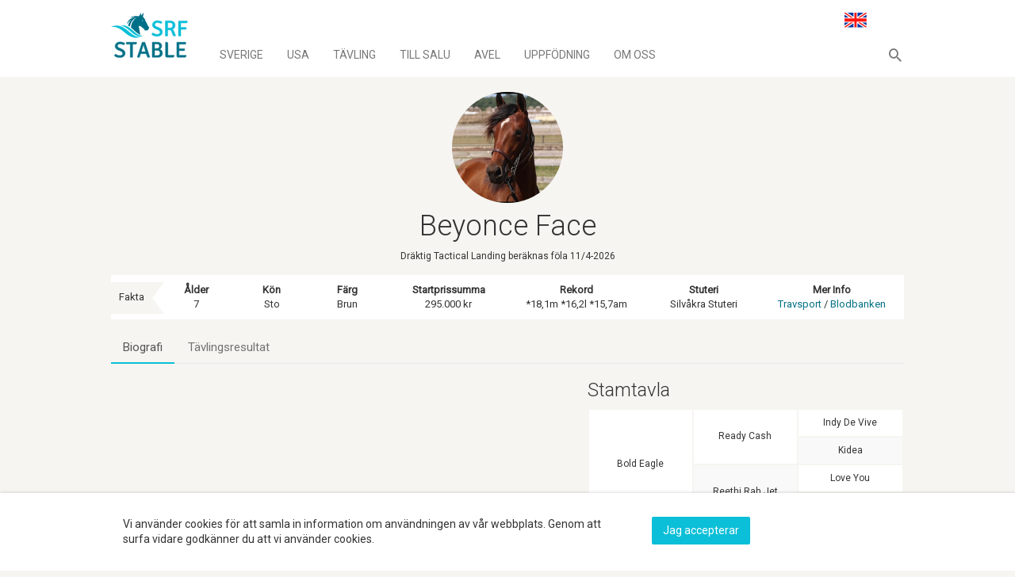

--- FILE ---
content_type: text/html;charset=UTF-8
request_url: https://srfstable.com/beyonce-face
body_size: 8362
content:
<html lang="sv">
  <head>
    <title>Beyonce Face | SRF Stable</title>
    <meta charset="UTF-8">
    <meta name="viewport" content="width=device-width, initial-scale=1">
		<meta name="description" content="">
		<meta property="og:site_name" content="SRF Stable">
		<meta property="og:type" content="article"><meta property="og:title" content="Beyonce Face"><meta property="og:image" content="https://srfstable.com/Assets/img/profile_placeholder.jpg"><meta property="og:url" content="https://srfstable.com/beyonce-face">		<meta name="twitter:card" content="summary_large_image">
		<link rel="shortcut icon" href="/Assets/img/favicon.png" />
					<link rel="stylesheet" href="/Assets/css/bundle.min.css?1694457047">
				<link href='https://fonts.googleapis.com/css?family=Roboto:300,400' rel='stylesheet' type='text/css'>
		<script>(function(i,s,o,g,r,a,m){i['GoogleAnalyticsObject']=r;i[r]=i[r]||function(){
	  (i[r].q=i[r].q||[]).push(arguments)},i[r].l=1*new Date();a=s.createElement(o),
	  m=s.getElementsByTagName(o)[0];a.async=1;a.src=g;m.parentNode.insertBefore(a,m)
	  })(window,document,'script','//www.google-analytics.com/analytics.js','ga');
	  ga('create', 'UA-119889155-1', 'auto');ga('send', 'pageview');</script>				  </head>
  <body>
	
<nav class="navbar navbar-default navbar-fixed-top " role="navigation" id="navbar">
	<div class="container">
		<div class="navbar-header">
			<a href="/" title="SRF Stable" class="navbar-brand">
				<img src="/Assets/img/logo.svg" alt="SRF Stable" class="first-logo" />
				<img src="/Assets/img/small_logo.svg" alt="SRF Stable" class="second-logo" />
			</a>
			<button type="button" class="navbar-toggle" data-toggle="collapse" data-target=".navbar-collapse">
				<span class="sr-only">Toggle navigation</span>
				<span class="icon-menu"></span>
			</button>
		</div>
		<div class="collapse navbar-collapse">
			<ul class="nav navbar-nav navbar-right navbar-search">
    <li class="dropdown">
        <a href="#" class="dropdown-toggle icon-" data-toggle="dropdown" role="button" aria-expanded="false"></a>
        <div class="dropdown-menu" role="menu">
            <label class="icon-search" for="site-search-input"></label>
            <input type="text" class="form-control" id="site-search-input" placeholder="Sök här..." 
                data-complete="/sida/0">
        </div>
    </li>
</ul>			<ul class="nav navbar-nav">
				<li class=""><a href="/sverige">Sverige</a></li>
				<li class=""><a href="/usa">Usa</a></li>
				<li class=""><a href="/tavling">Tävling</a></li>
				<li class=""><a href="/till-salu">Till salu</a></li>
				<li class=""><a href="/avel">Avel</a></li>
				<li class=""><a href="/uppfodning">Uppfödning</a></li>
				<li class=""><a href="/om-oss">Om oss</a></li>
			</ul>
						
<ul class="nav navbar-nav navbar-right lang-menu">
            <li><a href="/en/beyonce-face"><img src="/Assets/img/flag_eng.svg" alt="English" /></a></li>
    </ul>		</div>
	</div>
</nav>
		<section id="entry">
		
<article class="postpage">
        <div class="container start">
        <div class="info-box ">
            <div class="top">
                <img src="/Assets/upload/Beyonce Face.jpg" alt="Beyonce Face"/>
                                            </div>
            <h1 class="heading">Beyonce Face</h1>
            <div class="sub">Dräktig Tactical Landing beräknas föla 11/4-2026</div>
                    </div>
        <div class="fact-box">
    <span class="fact-header">Fakta</span>
    <div class="fact-row">
        <div class="fact-item xs">
                            <strong>Ålder</strong>
                <span>7</span>
                    </div>
        <div class="fact-item xs">
            <strong>Kön</strong>
            <span class="text-capitalize">Sto</span>
        </div>
        <div class="fact-item xs">
            <strong>Färg</strong>
            <span class="text-capitalize">Brun</span>
        </div>
                    <div class="fact-item">
                <strong>Startprissumma</strong>
                <span>295.000 kr</span>
            </div>
                            <div class="fact-item">
                <strong>Rekord</strong>
                <span>*18,1m *16,2l *15,7am</span>
            </div>
                <div class="fact-item">
                            <strong>Stuteri</strong>
                <span>Silvåkra Stuteri</span>
                    </div>
                    <div class="fact-item">
                <strong>Mer Info</strong>
                <span>
                                            <a href="https://sportapp.travsport.se/sportinfo/horse/ts774544/pedigree" target="_blank" rel="nofollow">Travsport</a> / 
                                                                <a href="http://www.blodbanken.nu/servlet/GetBBData?trotter=Beyonce+Face" target="_blank" rel="nofollow">Blodbanken</a>
                                    </span>
            </div>
            </div>
</div>        <div class="tab-container">
            <!-- Nav tabs -->
                        <ul class="nav nav-tabs" role="tablist">
                <li role="presentation" class="active"><a href="#biography" aria-controls="biography" role="tab" data-toggle="tab">Biografi</a></li>
                                    <li role="presentation"><a href="#results" aria-controls="results" role="tab" data-toggle="tab">Tävlingsresultat</a></li>
                                            </ul>
                        <!-- Tab panes -->
            <div class="tab-content">
                <div role="tabpanel" class="tab-pane active row" id="biography">
                    <div class="biography col-md-7 ellipsis">
                                            </div>
                    <div class="col-md-5">
                                                    <div class="pedigree">
                                <h3 class="heading">Stamtavla</h3>
                                <table class="table pedigree-table">
    <tbody>
                <tr>
            <td rowspan='7'>
                Bold Eagle            </td> 
        </tr>
                <tr>
            <td rowspan='3'>
                Ready Cash            </td> 
        </tr>
                <tr>
            <td >
                Indy De Vive            </td> 
        </tr>
                <tr>
            <td class="highlight">
                Kidea            </td> 
        </tr>
                <tr>
            <td rowspan='3'class="highlight">
                Reethi Rah Jet            </td> 
        </tr>
                <tr>
            <td >
                Love You            </td> 
        </tr>
                <tr>
            <td class="highlight">
                Hippodamia            </td> 
        </tr>
                <tr>
            <td rowspan='7'class="highlight">
                Leroux            </td> 
        </tr>
                <tr>
            <td rowspan='3'>
                Viking Kronos            </td> 
        </tr>
                <tr>
            <td >
                American Winner            </td> 
        </tr>
                <tr>
            <td class="highlight">
                Conch            </td> 
        </tr>
                <tr>
            <td rowspan='3'class="highlight">
                Malibu Princess            </td> 
        </tr>
                <tr>
            <td >
                Malabar Man            </td> 
        </tr>
                <tr>
            <td class="highlight">
                Priceless Victory            </td> 
        </tr>
            </tbody>
</table>                            </div>
                                                                                                <!--  -->
                    </div>
                </div>
                                    <div role="tabpanel" class="tab-pane row no-header" id="results">
                        <div class="col-md-12 tab-item">
                            <div class="fact-box">
                                <div class="fact-row">
                                    <div class="fact-item">
                                        <strong>Segerprocent</strong>
                                        <span>33 %</span>
                                    </div>
                                    <div class="fact-item">
                                        <strong>Platsprocent</strong>
                                        <span>56 %</span>
                                    </div>
                                    <div class="fact-item">
                                        <strong>Startpoäng</strong>
                                        <span>640</span>
                                    </div>
                                </div>
                            </div>
                            <div class="table-container lined">
    <table class="table table-striped table-small" data-order="[[ 0, &quot;desc&quot; ]]" data-search="false" data-info="false" data-paging="false">
        <thead>
            <tr>
                <th>År</th>
                <th>Starter</th>
                <th>Placeringar</th>
                <th>Startprissumma</th>
                <!-- <th>Rekord</th> -->
            </tr>
        </thead>
        <tbody>
                            <tr>
                    <td>Livs</td>
                    <td>9</td>
                    <td>3-2-0</td>
                    <td>295.000</td>
                    <!-- <td> 13,2am 16,2l </td> -->
                </tr>
                            <tr>
                    <td>2026</td>
                    <td>0</td>
                    <td>0-0-0</td>
                    <td>0</td>
                    <!-- <td></td> -->
                </tr>
                            <tr>
                    <td>2024</td>
                    <td>6</td>
                    <td>0-2-0</td>
                    <td>95.000</td>
                    <!-- <td>13,2am</td> -->
                </tr>
                            <tr>
                    <td>2023</td>
                    <td>3</td>
                    <td>3-0-0</td>
                    <td>200.000</td>
                    <!-- <td>16,2l</td> -->
                </tr>
                    </tbody>
    </table>
</div>
                            <div class="table-container lined">
    <table class="table table-striped table-small" data-order="[[ 1, &quot;desc&quot; ]]" 
        data-page-length="15">
        <thead>
            <tr>
                <th>Bana</th>
                <th>Datum-Lopp</th>
                <th>Lopptyp</th>
                <th>Dist</th>
                <th>Res.</th>
                <th>Tid</th>
                                <th>Kusk/ryttare</th>
                <th>Tränare</th>
                <th>Vinst</th>
            </tr>
        </thead>
        <tbody>
                            <tr>
                    <td>S</td>
                    <td data-order="2024-10-30">241030-10</td>
                    <td></td>
                    <td>2140</td>
                    <td>7</td>
                    <td>14,1a</td>
                                        <td>Sjöström Claes</td>
                    <td>Walmann Roger</td>
                    <td data-order="5000">5.000</td>
                </tr>
                            <tr>
                    <td>S</td>
                    <td data-order="2024-10-12">241012-3</td>
                    <td></td>
                    <td>2140</td>
                    <td>0</td>
                    <td>13,2a</td>
                                        <td>Kihlström Örjan</td>
                    <td>Walmann Roger</td>
                    <td data-order="1500">1.500</td>
                </tr>
                            <tr>
                    <td>Ö</td>
                    <td data-order="2024-09-26">240926-7</td>
                    <td></td>
                    <td>2100</td>
                    <td>2</td>
                    <td>14,8a</td>
                                        <td>Sjöström Claes</td>
                    <td>Walmann Roger</td>
                    <td data-order="30000">30.000</td>
                </tr>
                            <tr>
                    <td>E</td>
                    <td data-order="2024-09-13">240913-6</td>
                    <td></td>
                    <td>2140</td>
                    <td>4</td>
                    <td>13,7a</td>
                                        <td>Sjöström Claes</td>
                    <td>Walmann Roger</td>
                    <td data-order="7500">7.500</td>
                </tr>
                            <tr>
                    <td>S</td>
                    <td data-order="2024-05-15">240515-8</td>
                    <td></td>
                    <td>1640</td>
                    <td>str, hälta</td>
                    <td></td>
                                        <td>Kihlström Örjan</td>
                    <td>Walmann Roger</td>
                    <td data-order="">0</td>
                </tr>
                            <tr>
                    <td>S</td>
                    <td data-order="2024-04-17">240417-8</td>
                    <td></td>
                    <td>2140</td>
                    <td>5</td>
                    <td>14,5a</td>
                                        <td>Kihlström Örjan</td>
                    <td>Walmann Roger</td>
                    <td data-order="11000">11.000</td>
                </tr>
                            <tr>
                    <td>S</td>
                    <td data-order="2024-03-06">240306-7</td>
                    <td></td>
                    <td>2140</td>
                    <td>str, ej tävl.mässig</td>
                    <td></td>
                                        <td>Kihlström Örjan</td>
                    <td>Walmann Roger</td>
                    <td data-order="">0</td>
                </tr>
                            <tr>
                    <td>S</td>
                    <td data-order="2024-02-21">240221-10</td>
                    <td></td>
                    <td>2140</td>
                    <td>2</td>
                    <td>16,5a</td>
                                        <td>Sjöström Claes</td>
                    <td>Walmann Roger</td>
                    <td data-order="40000">40.000</td>
                </tr>
                            <tr>
                    <td>S</td>
                    <td data-order="2023-11-29">231129-4</td>
                    <td></td>
                    <td>2160</td>
                    <td>str, hälta</td>
                    <td></td>
                                        <td>Kihlström Örjan</td>
                    <td>Walmann Roger</td>
                    <td data-order="">0</td>
                </tr>
                            <tr>
                    <td>S</td>
                    <td data-order="2023-06-15">230615-10</td>
                    <td></td>
                    <td>2140</td>
                    <td>str, hälta</td>
                    <td></td>
                                        <td>Kihlström Örjan</td>
                    <td>Walmann Roger</td>
                    <td data-order="">0</td>
                </tr>
                            <tr>
                    <td>S</td>
                    <td data-order="2023-05-10">230510-12</td>
                    <td></td>
                    <td>2160</td>
                    <td>str, hälta</td>
                    <td></td>
                                        <td>Kihlström Örjan</td>
                    <td>Walmann Roger</td>
                    <td data-order="">0</td>
                </tr>
                            <tr>
                    <td>S</td>
                    <td data-order="2023-04-05">230405-4</td>
                    <td></td>
                    <td>2640</td>
                    <td>1</td>
                    <td>16,2</td>
                                        <td>Kihlström Örjan</td>
                    <td>Walmann Roger</td>
                    <td data-order="80000">80.000</td>
                </tr>
                            <tr>
                    <td>S</td>
                    <td data-order="2023-03-22">230322-3</td>
                    <td></td>
                    <td>2140</td>
                    <td>1</td>
                    <td>15,7a</td>
                                        <td>Kihlström Örjan</td>
                    <td>Walmann Roger</td>
                    <td data-order="60000">60.000</td>
                </tr>
                            <tr>
                    <td>S</td>
                    <td data-order="2023-03-01">230301-1</td>
                    <td></td>
                    <td>2140</td>
                    <td>1</td>
                    <td>18,1</td>
                                        <td>Kihlström Örjan</td>
                    <td>Walmann Roger</td>
                    <td data-order="60000">60.000</td>
                </tr>
                            <tr>
                    <td>S</td>
                    <td data-order="2022-05-11">220511-1</td>
                    <td></td>
                    <td>2140</td>
                    <td>str, hälta</td>
                    <td></td>
                                        <td>Djuse Magnus A</td>
                    <td>Walmann Roger</td>
                    <td data-order="">0</td>
                </tr>
                            <tr>
                    <td>S</td>
                    <td data-order="2022-03-23">220323-13</td>
                    <td>K</td>
                    <td>2140</td>
                    <td>gdk</td>
                    <td>20,6g</td>
                                        <td>Kihlström Örjan</td>
                    <td>Walmann Roger</td>
                    <td data-order="">0</td>
                </tr>
                    </tbody>
    </table>
</div>
                        </div>
                    </div>
                                            </div>
        </div>
    </div>
    <section class="section alternate">
        
<div class="teaser-container">
    <div class="container gallery">
        <h3 class="heading">Galleri</h3>
        <div class="row gallery-container">
                            <a class="gallery-item col-md-4 col-xs-12 overlay vimeo" target="_blank" data-fancybox="gallery"
                 href="https://player.vimeo.com/video/449011622?title=0&byline=0&portrait=0&autoplay=1" data-image-only="true" data-embed-type="vimeo" data-embed="449011622">
                    <img class="overlay" src="https://vimeo.com/api/oembed.json?url=https%3A//vimeo.com/449011622">
                                    </a>
                    </div>
    </div>
</div>
        <div class="teaser-container">
    <div class="container">
                    <h3 class="heading">Andra hästar</h3>
                            <div class="row horses-container">
                                    <div class="col-xs-6 col-sm-4 col-md-3">
                        <a class="teaser horse right" href="/absurd/">
                        <div class="top">
                                                            <img class="image" src="/Assets/img/profile_placeholder.jpg"  />
                                                                                                            </div>
                        <h3 class="heading">Absurd</h3>
                                                    <div class="subtle">s. 2015</div>
                                                <div class="price  invisible">
                            <i class="icon-banknote"></i>&nbsp;                        </div>
                        <div class="parents">
                                                            <div><i class="icon-male"></i>muscle hill</div>
                                                                                        <div><i class="icon-female"></i>rigmarole</div>
                                                    </div>
                        <button class="btn btn-sm btn-transparent">Gå till häst</button>
                        </a>
                    </div>
                                    <div class="col-xs-6 col-sm-4 col-md-3">
                        <a class="teaser horse left" href="/admiral-as-it/">
                        <div class="top">
                                                            <img class="image" src="/Assets/img/profile_placeholder.jpg"  />
                                                                                                            </div>
                        <h3 class="heading">Admiral As (IT)</h3>
                                                    <div class="subtle">v. 2016</div>
                                                <div class="price  invisible">
                            <i class="icon-banknote"></i>&nbsp;                        </div>
                        <div class="parents">
                                                            <div><i class="icon-male"></i>ready cash</div>
                                                                                        <div><i class="icon-female"></i>galiera as</div>
                                                    </div>
                        <button class="btn btn-sm btn-transparent">Gå till häst</button>
                        </a>
                    </div>
                                    <div class="col-xs-6 col-sm-4 col-md-3">
                        <a class="teaser horse right" href="/aleppo-pine/">
                        <div class="top">
                                                            <img class="image" src="/Assets/img/profile_placeholder.jpg" data-lazy="/Assets/upload/Aleppo i box-huvudbild.jpg" />
                                                                                                            </div>
                        <h3 class="heading">Aleppo Pine</h3>
                                                    <div class="subtle">s. 2015</div>
                                                <div class="price  invisible">
                            <i class="icon-banknote"></i>&nbsp;                        </div>
                        <div class="parents">
                                                            <div><i class="icon-male"></i>maharajah</div>
                                                                                        <div><i class="icon-female"></i>pine cone ca</div>
                                                    </div>
                        <button class="btn btn-sm btn-transparent">Gå till häst</button>
                        </a>
                    </div>
                                    <div class="col-xs-6 col-sm-4 col-md-3">
                        <a class="teaser horse left" href="/beautiful-sin/">
                        <div class="top">
                                                            <img class="image" src="/Assets/img/profile_placeholder.jpg" data-lazy="/Assets/upload/Beautiful Sin-Takter-17-logga-4-hs.jpg" />
                                                                                                            </div>
                        <h3 class="heading">Beautiful Sin</h3>
                                                    <div class="subtle">s. 2016</div>
                                                <div class="price  invisible">
                            <i class="icon-banknote"></i>&nbsp;                        </div>
                        <div class="parents">
                                                            <div><i class="icon-male"></i>muscle hill</div>
                                                                                        <div><i class="icon-female"></i>sina</div>
                                                    </div>
                        <button class="btn btn-sm btn-transparent">Gå till häst</button>
                        </a>
                    </div>
                                    <div class="col-xs-6 col-sm-4 col-md-3">
                        <a class="teaser horse right" href="/bellareina-dolce/">
                        <div class="top">
                                                            <img class="image" src="/Assets/img/profile_placeholder.jpg" data-lazy="/Assets/upload/Bellareina Dolce - aug-19-2-web.jpg" />
                                                                                                            </div>
                        <h3 class="heading">Bellareina Dolce</h3>
                                                    <div class="subtle">s. 2017</div>
                                                <div class="price  invisible">
                            <i class="icon-banknote"></i>&nbsp;                        </div>
                        <div class="parents">
                                                            <div><i class="icon-male"></i>muscle hill</div>
                                                                                        <div><i class="icon-female"></i>Bella Dolce</div>
                                                    </div>
                        <button class="btn btn-sm btn-transparent">Gå till häst</button>
                        </a>
                    </div>
                                    <div class="col-xs-6 col-sm-4 col-md-3">
                        <a class="teaser horse left" href="/brambling/">
                        <div class="top">
                                                            <img class="image" src="/Assets/img/profile_placeholder.jpg" data-lazy="/Assets/upload/Brambling mål ALN.jpg" />
                                                                                                                    <div class="ribbon-wrapper">
                                    <h3 class="ribbon"><span class="ribbon-inner">Avelshingst</span></h3>
                                </div>
                                                    </div>
                        <h3 class="heading">Brambling</h3>
                                                    <div class="subtle">h. 2017</div>
                                                <div class="price  invisible">
                            <i class="icon-banknote"></i>&nbsp;                        </div>
                        <div class="parents">
                                                            <div><i class="icon-male"></i>bold eagle</div>
                                                                                        <div><i class="icon-female"></i>deepdish</div>
                                                    </div>
                        <button class="btn btn-sm btn-transparent">Gå till häst</button>
                        </a>
                    </div>
                                    <div class="col-xs-6 col-sm-4 col-md-3">
                        <a class="teaser horse right" href="/bright-eyes-u-s-us/">
                        <div class="top">
                                                            <img class="image" src="/Assets/img/profile_placeholder.jpg"  />
                                                                                                            </div>
                        <h3 class="heading">Bright Eyes U.S. (US)</h3>
                                                    <div class="subtle">s. 2012</div>
                                                <div class="price  invisible">
                            <i class="icon-banknote"></i>&nbsp;                        </div>
                        <div class="parents">
                                                            <div><i class="icon-male"></i>muscle hill</div>
                                                                                        <div><i class="icon-female"></i>caught my eye</div>
                                                    </div>
                        <button class="btn btn-sm btn-transparent">Gå till häst</button>
                        </a>
                    </div>
                                    <div class="col-xs-6 col-sm-4 col-md-3">
                        <a class="teaser horse left" href="/bucks-to-burn/">
                        <div class="top">
                                                            <img class="image" src="/Assets/img/profile_placeholder.jpg"  />
                                                                                                            </div>
                        <h3 class="heading">Bucks to Burn</h3>
                                                    <div class="subtle">v. 2013</div>
                                                <div class="price  invisible">
                            <i class="icon-banknote"></i>&nbsp;                        </div>
                        <div class="parents">
                                                            <div><i class="icon-male"></i>ready cash</div>
                                                                                        <div><i class="icon-female"></i>staro yours truly</div>
                                                    </div>
                        <button class="btn btn-sm btn-transparent">Gå till häst</button>
                        </a>
                    </div>
                                    <div class="col-xs-6 col-sm-4 col-md-3">
                        <a class="teaser horse right" href="/caddie-lisieux/">
                        <div class="top">
                                                            <img class="image" src="/Assets/img/profile_placeholder.jpg" data-lazy="/Assets/upload/Caddie Lisieux-profil-web.jpg" />
                                                                                                            </div>
                        <h3 class="heading">Caddie Lisieux</h3>
                                                    <div class="subtle">s. 2013</div>
                                                <div class="price  invisible">
                            <i class="icon-banknote"></i>&nbsp;                        </div>
                        <div class="parents">
                                                            <div><i class="icon-male"></i>ready cash</div>
                                                                                        <div><i class="icon-female"></i>caddie dream</div>
                                                    </div>
                        <button class="btn btn-sm btn-transparent">Gå till häst</button>
                        </a>
                    </div>
                                    <div class="col-xs-6 col-sm-4 col-md-3">
                        <a class="teaser horse left" href="/captain-corey/">
                        <div class="top">
                                                            <img class="image" src="/Assets/img/profile_placeholder.jpg" data-lazy="/Assets/upload/F28B1B6E-00B6-4AFD-B66D-1AA65BF31B95.jpeg" />
                                                                                                                    <div class="ribbon-wrapper">
                                    <h3 class="ribbon"><span class="ribbon-inner">Avelshingst</span></h3>
                                </div>
                                                    </div>
                        <h3 class="heading">Captain Corey</h3>
                                                    <div class="subtle">h. 2018</div>
                                                <div class="price  invisible">
                            <i class="icon-banknote"></i>&nbsp;                        </div>
                        <div class="parents">
                                                            <div><i class="icon-male"></i>Googoo Gaagaa</div>
                                                                                        <div><i class="icon-female"></i>Love U All</div>
                                                    </div>
                        <button class="btn btn-sm btn-transparent">Gå till häst</button>
                        </a>
                    </div>
                                    <div class="col-xs-6 col-sm-4 col-md-3">
                        <a class="teaser horse right" href="/cedar-chest-us/">
                        <div class="top">
                                                            <img class="image" src="/Assets/img/profile_placeholder.jpg" data-lazy="/Assets/upload/Cedar Chest-profil-web.jpg?v=358951190" />
                                                                                                            </div>
                        <h3 class="heading">Cedar Chest (US)</h3>
                                                    <div class="subtle">s. 2014</div>
                                                <div class="price  invisible">
                            <i class="icon-banknote"></i>&nbsp;                        </div>
                        <div class="parents">
                                                            <div><i class="icon-male"></i>muscle hill</div>
                                                                                        <div><i class="icon-female"></i>pine for her</div>
                                                    </div>
                        <button class="btn btn-sm btn-transparent">Gå till häst</button>
                        </a>
                    </div>
                                    <div class="col-xs-6 col-sm-4 col-md-3">
                        <a class="teaser horse left" href="/deepdish-us/">
                        <div class="top">
                                                            <img class="image" src="/Assets/img/profile_placeholder.jpg"  />
                                                                                                            </div>
                        <h3 class="heading">Deepdish (US)</h3>
                                                    <div class="subtle">s. 2011</div>
                                                <div class="price  invisible">
                            <i class="icon-banknote"></i>&nbsp;                        </div>
                        <div class="parents">
                                                            <div><i class="icon-male"></i>muscle hill</div>
                                                                                        <div><i class="icon-female"></i>pizza dolce</div>
                                                    </div>
                        <button class="btn btn-sm btn-transparent">Gå till häst</button>
                        </a>
                    </div>
                                    <div class="col-xs-6 col-sm-4 col-md-3">
                        <a class="teaser horse right" href="/dibaba/">
                        <div class="top">
                                                            <img class="image" src="/Assets/img/profile_placeholder.jpg" data-lazy="/Assets/upload/Dibaba-Dr.pokalen-hs.jpg" />
                                                                                                            </div>
                        <h3 class="heading">Dibaba</h3>
                                                    <div class="subtle">s. 2014</div>
                                                <div class="price  invisible">
                            <i class="icon-banknote"></i>&nbsp;                        </div>
                        <div class="parents">
                                                            <div><i class="icon-male"></i>ready cash</div>
                                                                                        <div><i class="icon-female"></i>moonlight kronos</div>
                                                    </div>
                        <button class="btn btn-sm btn-transparent">Gå till häst</button>
                        </a>
                    </div>
                                    <div class="col-xs-6 col-sm-4 col-md-3">
                        <a class="teaser horse left" href="/dolce-notte-fr/">
                        <div class="top">
                                                            <img class="image" src="/Assets/img/profile_placeholder.jpg"  />
                                                                                                            </div>
                        <h3 class="heading">Dolce Notte* (FR)</h3>
                                                    <div class="subtle">s. 2013</div>
                                                <div class="price  invisible">
                            <i class="icon-banknote"></i>&nbsp;                        </div>
                        <div class="parents">
                                                            <div><i class="icon-male"></i>coktail jet</div>
                                                                                        <div><i class="icon-female"></i>tes amours</div>
                                                    </div>
                        <button class="btn btn-sm btn-transparent">Gå till häst</button>
                        </a>
                    </div>
                                    <div class="col-xs-6 col-sm-4 col-md-3">
                        <a class="teaser horse right" href="/etta-am/">
                        <div class="top">
                                                            <img class="image" src="/Assets/img/profile_placeholder.jpg" data-lazy="/Assets/upload/Etta Am-huvud.jpg" />
                                                                                                            </div>
                        <h3 class="heading">Etta Am</h3>
                                                    <div class="subtle">s. 2014</div>
                                                <div class="price  invisible">
                            <i class="icon-banknote"></i>&nbsp;                        </div>
                        <div class="parents">
                                                            <div><i class="icon-male"></i>muscle hill</div>
                                                                                        <div><i class="icon-female"></i>diva dream</div>
                                                    </div>
                        <button class="btn btn-sm btn-transparent">Gå till häst</button>
                        </a>
                    </div>
                                    <div class="col-xs-6 col-sm-4 col-md-3">
                        <a class="teaser horse left" href="/evelyn/">
                        <div class="top">
                                                            <img class="image" src="/Assets/img/profile_placeholder.jpg" data-lazy="/Assets/upload/Evelyn-hs.jpg" />
                                                                                                            </div>
                        <h3 class="heading">Evelyn</h3>
                                                    <div class="subtle">s. 2015</div>
                                                <div class="price  invisible">
                            <i class="icon-banknote"></i>&nbsp;                        </div>
                        <div class="parents">
                                                            <div><i class="icon-male"></i>muscle hill</div>
                                                                                        <div><i class="icon-female"></i>royalty forever</div>
                                                    </div>
                        <button class="btn btn-sm btn-transparent">Gå till häst</button>
                        </a>
                    </div>
                                    <div class="col-xs-6 col-sm-4 col-md-3">
                        <a class="teaser horse right" href="/fifty-cent-piece-us/">
                        <div class="top">
                                                            <img class="image" src="/Assets/img/profile_placeholder.jpg" data-lazy="/Assets/upload/Fifty Cent Piece - aug-19-2-web.jpg" />
                                                                                                            </div>
                        <h3 class="heading">Fifty Cent Piece (US)</h3>
                                                    <div class="subtle">s. 2017</div>
                                                <div class="price  invisible">
                            <i class="icon-banknote"></i>&nbsp;                        </div>
                        <div class="parents">
                                                            <div><i class="icon-male"></i>muscle hill</div>
                                                                                        <div><i class="icon-female"></i>thatsnotmyname</div>
                                                    </div>
                        <button class="btn btn-sm btn-transparent">Gå till häst</button>
                        </a>
                    </div>
                                    <div class="col-xs-6 col-sm-4 col-md-3">
                        <a class="teaser horse left" href="/forfantone-am/">
                        <div class="top">
                                                            <img class="image" src="/Assets/img/profile_placeholder.jpg" data-lazy="/Assets/upload/Forfantone-huvud.jpg" />
                                                                                                                    <div class="ribbon-wrapper">
                                    <h3 class="ribbon"><span class="ribbon-inner">Avelshingst</span></h3>
                                </div>
                                                    </div>
                        <h3 class="heading">Forfantone Am</h3>
                                                    <div class="subtle">h. 2015</div>
                                                <div class="price  invisible">
                            <i class="icon-banknote"></i>&nbsp;                        </div>
                        <div class="parents">
                                                            <div><i class="icon-male"></i>muscle hill</div>
                                                                                        <div><i class="icon-female"></i>tamla celeber</div>
                                                    </div>
                        <button class="btn btn-sm btn-transparent">Gå till häst</button>
                        </a>
                    </div>
                                    <div class="col-xs-6 col-sm-4 col-md-3">
                        <a class="teaser horse right" href="/gangsta-rat/">
                        <div class="top">
                                                            <img class="image" src="/Assets/img/profile_placeholder.jpg" data-lazy="/Assets/upload/45 Gangsta Rat - huvud-web.jpg" />
                                                                                                            </div>
                        <h3 class="heading">Gangsta Rat</h3>
                                                    <div class="subtle">s. 2018</div>
                                                <div class="price  invisible">
                            <i class="icon-banknote"></i>&nbsp;                        </div>
                        <div class="parents">
                                                            <div><i class="icon-male"></i>Muscle Hill</div>
                                                                                        <div><i class="icon-female"></i>Order by Wish</div>
                                                    </div>
                        <button class="btn btn-sm btn-transparent">Gå till häst</button>
                        </a>
                    </div>
                                    <div class="col-xs-6 col-sm-4 col-md-3">
                        <a class="teaser horse left" href="/gimpanzee/">
                        <div class="top">
                                                            <img class="image" src="/Assets/img/profile_placeholder.jpg" data-lazy="/Assets/upload/Monkey-1-web-profil.jpg" />
                                                                                                                    <div class="ribbon-wrapper">
                                    <h3 class="ribbon"><span class="ribbon-inner">Avelshingst</span></h3>
                                </div>
                                                    </div>
                        <h3 class="heading">Gimpanzee</h3>
                                                    <div class="subtle">h. 2016</div>
                                                <div class="price  invisible">
                            <i class="icon-banknote"></i>&nbsp;                        </div>
                        <div class="parents">
                                                            <div><i class="icon-male"></i>Chapter Seven</div>
                                                                                        <div><i class="icon-female"></i>Steamy Windows</div>
                                                    </div>
                        <button class="btn btn-sm btn-transparent">Gå till häst</button>
                        </a>
                    </div>
                                    <div class="col-xs-6 col-sm-4 col-md-3">
                        <a class="teaser horse right" href="/haiti-dream-fr/">
                        <div class="top">
                                                            <img class="image" src="/Assets/img/profile_placeholder.jpg" data-lazy="/Assets/upload/B091070B-3BFC-42C1-8CAB-0CA4B99FA485.jpeg" />
                                                                                                            </div>
                        <h3 class="heading">Haiti Dream (FR)</h3>
                                                    <div class="subtle">s. 2017</div>
                                                <div class="price  invisible">
                            <i class="icon-banknote"></i>&nbsp;                        </div>
                        <div class="parents">
                                                            <div><i class="icon-male"></i>Love You</div>
                                                                                        <div><i class="icon-female"></i>Tahiti Dream</div>
                                                    </div>
                        <button class="btn btn-sm btn-transparent">Gå till häst</button>
                        </a>
                    </div>
                                    <div class="col-xs-6 col-sm-4 col-md-3">
                        <a class="teaser horse left" href="/heal-the-world-u-s-us/">
                        <div class="top">
                                                            <img class="image" src="/Assets/img/profile_placeholder.jpg"  />
                                                                                                            </div>
                        <h3 class="heading">Heal the World U.S (US)</h3>
                                                    <div class="subtle">s. 2013</div>
                                                <div class="price  invisible">
                            <i class="icon-banknote"></i>&nbsp;                        </div>
                        <div class="parents">
                                                            <div><i class="icon-male"></i>muscle hill</div>
                                                                                        <div><i class="icon-female"></i>angelina chip</div>
                                                    </div>
                        <button class="btn btn-sm btn-transparent">Gå till häst</button>
                        </a>
                    </div>
                                    <div class="col-xs-6 col-sm-4 col-md-3">
                        <a class="teaser horse right" href="/heavy-sound/">
                        <div class="top">
                                                            <img class="image" src="/Assets/img/profile_placeholder.jpg" data-lazy="/Assets/upload/Heavy Sound1-hs.jpg" />
                                                                                                            </div>
                        <h3 class="heading">Heavy Sound</h3>
                                                    <div class="subtle">v. 2012</div>
                                                <div class="price  invisible">
                            <i class="icon-banknote"></i>&nbsp;                        </div>
                        <div class="parents">
                                                            <div><i class="icon-male"></i>ken warkentin</div>
                                                                                        <div><i class="icon-female"></i>illustre november</div>
                                                    </div>
                        <button class="btn btn-sm btn-transparent">Gå till häst</button>
                        </a>
                    </div>
                                    <div class="col-xs-6 col-sm-4 col-md-3">
                        <a class="teaser horse left" href="/heloise-am/">
                        <div class="top">
                                                            <img class="image" src="/Assets/img/profile_placeholder.jpg"  />
                                                                                                            </div>
                        <h3 class="heading">Heloise Am</h3>
                                                    <div class="subtle">s. 2017</div>
                                                <div class="price  invisible">
                            <i class="icon-banknote"></i>&nbsp;                        </div>
                        <div class="parents">
                                                            <div><i class="icon-male"></i>trixton</div>
                                                                                        <div><i class="icon-female"></i>nirvana grif</div>
                                                    </div>
                        <button class="btn btn-sm btn-transparent">Gå till häst</button>
                        </a>
                    </div>
                                    <div class="col-xs-6 col-sm-4 col-md-3">
                        <a class="teaser horse right" href="/heroine-darling-fr/">
                        <div class="top">
                                                            <img class="image" src="/Assets/img/profile_placeholder.jpg" data-lazy="/Assets/upload/6 - Heroine Darling.jpg?v=1816495567" />
                                                                                                            </div>
                        <h3 class="heading">Heroine Darling (FR)</h3>
                                                    <div class="subtle">s. 2017</div>
                                                <div class="price  invisible">
                            <i class="icon-banknote"></i>&nbsp;                        </div>
                        <div class="parents">
                                                            <div><i class="icon-male"></i>brillantissime</div>
                                                                                        <div><i class="icon-female"></i>rapid darling</div>
                                                    </div>
                        <button class="btn btn-sm btn-transparent">Gå till häst</button>
                        </a>
                    </div>
                                    <div class="col-xs-6 col-sm-4 col-md-3">
                        <a class="teaser horse left" href="/impala-am/">
                        <div class="top">
                                                            <img class="image" src="/Assets/img/profile_placeholder.jpg"  />
                                                                                                            </div>
                        <h3 class="heading">Impala Am</h3>
                                                    <div class="subtle">s. 2018</div>
                                                <div class="price  invisible">
                            <i class="icon-banknote"></i>&nbsp;                        </div>
                        <div class="parents">
                                                            <div><i class="icon-male"></i>southwind frank</div>
                                                                                        <div><i class="icon-female"></i>deesse d'inverne</div>
                                                    </div>
                        <button class="btn btn-sm btn-transparent">Gå till häst</button>
                        </a>
                    </div>
                                    <div class="col-xs-6 col-sm-4 col-md-3">
                        <a class="teaser horse right" href="/ineffable/">
                        <div class="top">
                                                            <img class="image" src="/Assets/img/profile_placeholder.jpg" data-lazy="/Assets/upload/Ineffable - huvud - web2.jpg" />
                                                                                                            </div>
                        <h3 class="heading">Ineffable</h3>
                                                    <div class="subtle">s. 2018</div>
                                                <div class="price  invisible">
                            <i class="icon-banknote"></i>&nbsp;                        </div>
                        <div class="parents">
                                                            <div><i class="icon-male"></i>Cantab Hall</div>
                                                                                        <div><i class="icon-female"></i>Jolene Jolene</div>
                                                    </div>
                        <button class="btn btn-sm btn-transparent">Gå till häst</button>
                        </a>
                    </div>
                                    <div class="col-xs-6 col-sm-4 col-md-3">
                        <a class="teaser horse left" href="/king-city-us/">
                        <div class="top">
                                                            <img class="image" src="/Assets/img/profile_placeholder.jpg" data-lazy="/Assets/upload/King City-001-web.jpg" />
                                                                                                                    <div class="ribbon-wrapper">
                                    <h3 class="ribbon"><span class="ribbon-inner">Avelshingst</span></h3>
                                </div>
                                                    </div>
                        <h3 class="heading">King City (US)</h3>
                                                    <div class="subtle">h. 2011</div>
                                                <div class="price  invisible">
                            <i class="icon-banknote"></i>&nbsp;                        </div>
                        <div class="parents">
                                                            <div><i class="icon-male"></i>muscle hill</div>
                                                                                        <div><i class="icon-female"></i>creamy mimi</div>
                                                    </div>
                        <button class="btn btn-sm btn-transparent">Gå till häst</button>
                        </a>
                    </div>
                                    <div class="col-xs-6 col-sm-4 col-md-3">
                        <a class="teaser horse right" href="/maesteraemon-us/">
                        <div class="top">
                                                            <img class="image" src="/Assets/img/profile_placeholder.jpg" data-lazy="/Assets/upload/Maesteraemon profil.jpg" />
                                                                                                            </div>
                        <h3 class="heading">Maesteraemon (US)</h3>
                                                    <div class="subtle">v. 2017</div>
                                                <div class="price  invisible">
                            <i class="icon-banknote"></i>&nbsp;                        </div>
                        <div class="parents">
                                                            <div><i class="icon-male"></i>andover hall</div>
                                                                                        <div><i class="icon-female"></i>angel pie</div>
                                                    </div>
                        <button class="btn btn-sm btn-transparent">Gå till häst</button>
                        </a>
                    </div>
                                    <div class="col-xs-6 col-sm-4 col-md-3">
                        <a class="teaser horse left" href="/magic-tonight-us/">
                        <div class="top">
                                                            <img class="image" src="/Assets/img/profile_placeholder.jpg" data-lazy="/Assets/upload/Magic Tonight-teaser-web.jpg" />
                                                                                                            </div>
                        <h3 class="heading">Magic Tonight (US)</h3>
                                                    <div class="subtle">h. 2009</div>
                                                <div class="price  invisible">
                            <i class="icon-banknote"></i>&nbsp;                        </div>
                        <div class="parents">
                                                            <div><i class="icon-male"></i>andover hall</div>
                                                                                        <div><i class="icon-female"></i>miss possessed</div>
                                                    </div>
                        <button class="btn btn-sm btn-transparent">Gå till häst</button>
                        </a>
                    </div>
                                    <div class="col-xs-6 col-sm-4 col-md-3">
                        <a class="teaser horse right" href="/moonlight-kronos-it/">
                        <div class="top">
                                                            <img class="image" src="/Assets/img/profile_placeholder.jpg" data-lazy="/Assets/upload/Moonlight-Menhammar-18-hs.jpg" />
                                                                                                            </div>
                        <h3 class="heading">Moonlight Kronos (IT)</h3>
                                                    <div class="subtle">s. 2006</div>
                                                <div class="price  invisible">
                            <i class="icon-banknote"></i>&nbsp;                        </div>
                        <div class="parents">
                                                            <div><i class="icon-male"></i>viking kronos</div>
                                                                                        <div><i class="icon-female"></i>bell power</div>
                                                    </div>
                        <button class="btn btn-sm btn-transparent">Gå till häst</button>
                        </a>
                    </div>
                                    <div class="col-xs-6 col-sm-4 col-md-3">
                        <a class="teaser horse left" href="/naga-morich/">
                        <div class="top">
                                                            <img class="image" src="/Assets/img/profile_placeholder.jpg" data-lazy="/Assets/upload/Naga Morich-huvud.jpg" />
                                                                                                            </div>
                        <h3 class="heading">Naga Morich</h3>
                                                    <div class="subtle">s. 2008</div>
                                                <div class="price  invisible">
                            <i class="icon-banknote"></i>&nbsp;                        </div>
                        <div class="parents">
                                                            <div><i class="icon-male"></i>enjoy lavec</div>
                                                                                        <div><i class="icon-female"></i>dame lavec</div>
                                                    </div>
                        <button class="btn btn-sm btn-transparent">Gå till häst</button>
                        </a>
                    </div>
                                    <div class="col-xs-6 col-sm-4 col-md-3">
                        <a class="teaser horse right" href="/nagamori-hall/">
                        <div class="top">
                                                            <img class="image" src="/Assets/img/profile_placeholder.jpg"  />
                                                                                                            </div>
                        <h3 class="heading">Nagamori Hall</h3>
                                                    <div class="subtle">s. 2017</div>
                                                <div class="price  invisible">
                            <i class="icon-banknote"></i>&nbsp;                        </div>
                        <div class="parents">
                                                            <div><i class="icon-male"></i>cantab hall</div>
                                                                                        <div><i class="icon-female"></i>naga morich</div>
                                                    </div>
                        <button class="btn btn-sm btn-transparent">Gå till häst</button>
                        </a>
                    </div>
                                    <div class="col-xs-6 col-sm-4 col-md-3">
                        <a class="teaser horse left" href="/odessa-celeber/">
                        <div class="top">
                                                            <img class="image" src="/Assets/img/profile_placeholder.jpg" data-lazy="/Assets/upload/Odessa Celeber-teaser.jpg" />
                                                                                                            </div>
                        <h3 class="heading">Odessa Celeber</h3>
                                                    <div class="subtle">s. 2014</div>
                                                <div class="price  invisible">
                            <i class="icon-banknote"></i>&nbsp;                        </div>
                        <div class="parents">
                                                            <div><i class="icon-male"></i>cantab hall</div>
                                                                                        <div><i class="icon-female"></i>amanda celeber</div>
                                                    </div>
                        <button class="btn btn-sm btn-transparent">Gå till häst</button>
                        </a>
                    </div>
                                    <div class="col-xs-6 col-sm-4 col-md-3">
                        <a class="teaser horse right" href="/perfect-spirit-us/">
                        <div class="top">
                                                            <img class="image" src="/Assets/img/profile_placeholder.jpg" data-lazy="/Assets/upload/Spirit-K.Pokalen-3-hs.jpg" />
                                                                                                                    <div class="ribbon-wrapper">
                                    <h3 class="ribbon"><span class="ribbon-inner">Avelshingst</span></h3>
                                </div>
                                                    </div>
                        <h3 class="heading">Perfect Spirit (US)</h3>
                                                    <div class="subtle">h. 2014</div>
                                                <div class="price  invisible">
                            <i class="icon-banknote"></i>&nbsp;                        </div>
                        <div class="parents">
                                                            <div><i class="icon-male"></i>andover hall</div>
                                                                                        <div><i class="icon-female"></i>good common cents</div>
                                                    </div>
                        <button class="btn btn-sm btn-transparent">Gå till häst</button>
                        </a>
                    </div>
                                    <div class="col-xs-6 col-sm-4 col-md-3">
                        <a class="teaser horse left" href="/rome-pays-off-us/">
                        <div class="top">
                                                            <img class="image" src="/Assets/img/profile_placeholder.jpg" data-lazy="/Assets/upload/Rome Pays Off-Red Mile-2-web.jpg" />
                                                                                                            </div>
                        <h3 class="heading">Rome Pays Off (US)</h3>
                                                    <div class="subtle">h. 2017</div>
                                                <div class="price  invisible">
                            <i class="icon-banknote"></i>&nbsp;                        </div>
                        <div class="parents">
                                                            <div><i class="icon-male"></i>muscle hill</div>
                                                                                        <div><i class="icon-female"></i>order by wish</div>
                                                    </div>
                        <button class="btn btn-sm btn-transparent">Gå till häst</button>
                        </a>
                    </div>
                                    <div class="col-xs-6 col-sm-4 col-md-3">
                        <a class="teaser horse right" href="/senorita-rita/">
                        <div class="top">
                                                            <img class="image" src="/Assets/img/profile_placeholder.jpg"  />
                                                                                                            </div>
                        <h3 class="heading">Senorita Rita</h3>
                                                    <div class="subtle">s. 2017</div>
                                                <div class="price  invisible">
                            <i class="icon-banknote"></i>&nbsp;                        </div>
                        <div class="parents">
                                                            <div><i class="icon-male"></i>Chapter Seven</div>
                                                                                        <div><i class="icon-female"></i>Lindys Head Nurse</div>
                                                    </div>
                        <button class="btn btn-sm btn-transparent">Gå till häst</button>
                        </a>
                    </div>
                                    <div class="col-xs-6 col-sm-4 col-md-3">
                        <a class="teaser horse left" href="/slim-white-hanover-us/">
                        <div class="top">
                                                            <img class="image" src="/Assets/img/profile_placeholder.jpg" data-lazy="/Assets/upload/Slim White Hanover-5-web-profil2.jpg" />
                                                                                                            </div>
                        <h3 class="heading">Slim White Hanover (US)</h3>
                                                    <div class="subtle">s. 2016</div>
                                                <div class="price  invisible">
                            <i class="icon-banknote"></i>&nbsp;                        </div>
                        <div class="parents">
                                                            <div><i class="icon-male"></i>muscle hill</div>
                                                                                        <div><i class="icon-female"></i>southwind wasabi</div>
                                                    </div>
                        <button class="btn btn-sm btn-transparent">Gå till häst</button>
                        </a>
                    </div>
                                    <div class="col-xs-6 col-sm-4 col-md-3">
                        <a class="teaser horse right" href="/southwind-avanti-us/">
                        <div class="top">
                                                            <img class="image" src="/Assets/img/profile_placeholder.jpg" data-lazy="/Assets/upload/Southwind Avanti-Bold Eagle-19-hs-6.jpg" />
                                                                                                            </div>
                        <h3 class="heading">Southwind Avanti (US)</h3>
                                                    <div class="subtle">s. 2014</div>
                                                <div class="price  invisible">
                            <i class="icon-banknote"></i>&nbsp;                        </div>
                        <div class="parents">
                                                            <div><i class="icon-male"></i>muscle hill</div>
                                                                                        <div><i class="icon-female"></i>auvergne</div>
                                                    </div>
                        <button class="btn btn-sm btn-transparent">Gå till häst</button>
                        </a>
                    </div>
                                    <div class="col-xs-6 col-sm-4 col-md-3">
                        <a class="teaser horse left" href="/southwind-tyrion/">
                        <div class="top">
                                                            <img class="image" src="/Assets/img/profile_placeholder.jpg" data-lazy="/Assets/upload/IMG_6418.jpeg" />
                                                                                                            </div>
                        <h3 class="heading">Southwind Tyrion</h3>
                                                    <div class="subtle">h. 2018</div>
                                                <div class="price  invisible">
                            <i class="icon-banknote"></i>&nbsp;                        </div>
                        <div class="parents">
                                                            <div><i class="icon-male"></i>Muscle Hill</div>
                                                                                        <div><i class="icon-female"></i>Taylor Jean</div>
                                                    </div>
                        <button class="btn btn-sm btn-transparent">Gå till häst</button>
                        </a>
                    </div>
                                    <div class="col-xs-6 col-sm-4 col-md-3">
                        <a class="teaser horse right" href="/spoil-me/">
                        <div class="top">
                                                            <img class="image" src="/Assets/img/profile_placeholder.jpg" data-lazy="/Assets/upload/Spoil Me6-hs.jpg" />
                                                                                                            </div>
                        <h3 class="heading">Spoil Me</h3>
                                                    <div class="subtle">s. 2012</div>
                                                <div class="price  invisible">
                            <i class="icon-banknote"></i>&nbsp;                        </div>
                        <div class="parents">
                                                            <div><i class="icon-male"></i>going kronos</div>
                                                                                        <div><i class="icon-female"></i>mystical ann</div>
                                                    </div>
                        <button class="btn btn-sm btn-transparent">Gå till häst</button>
                        </a>
                    </div>
                                    <div class="col-xs-6 col-sm-4 col-md-3">
                        <a class="teaser horse left" href="/ti-punch-broline/">
                        <div class="top">
                                                            <img class="image" src="/Assets/img/profile_placeholder.jpg"  />
                                                                                                            </div>
                        <h3 class="heading">Ti Punch Broline</h3>
                                                    <div class="subtle">s. 2015</div>
                                                <div class="price  invisible">
                            <i class="icon-banknote"></i>&nbsp;                        </div>
                        <div class="parents">
                                                            <div><i class="icon-male"></i>muscle massive</div>
                                                                                        <div><i class="icon-female"></i>drinking days</div>
                                                    </div>
                        <button class="btn btn-sm btn-transparent">Gå till häst</button>
                        </a>
                    </div>
                                    <div class="col-xs-6 col-sm-4 col-md-3">
                        <a class="teaser horse right" href="/vida-loca-bi-it/">
                        <div class="top">
                                                            <img class="image" src="/Assets/img/profile_placeholder.jpg" data-lazy="/Assets/upload/Vida Loca Bi-profil.jpg" />
                                                                                                            </div>
                        <h3 class="heading">Vida Loca Bi (IT)</h3>
                                                    <div class="subtle">s. 2014</div>
                                                <div class="price  invisible">
                            <i class="icon-banknote"></i>&nbsp;                        </div>
                        <div class="parents">
                                                            <div><i class="icon-male"></i>ganymede</div>
                                                                                        <div><i class="icon-female"></i>dakota bi</div>
                                                    </div>
                        <button class="btn btn-sm btn-transparent">Gå till häst</button>
                        </a>
                    </div>
                                    <div class="col-xs-6 col-sm-4 col-md-3">
                        <a class="teaser horse left" href="/zsa-zsa-kronos/">
                        <div class="top">
                                                            <img class="image" src="/Assets/img/profile_placeholder.jpg"  />
                                                                                                            </div>
                        <h3 class="heading">Zsa Zsa Kronos</h3>
                                                    <div class="subtle">s. 2015</div>
                                                <div class="price  invisible">
                            <i class="icon-banknote"></i>&nbsp;                        </div>
                        <div class="parents">
                                                            <div><i class="icon-male"></i>muscle hill</div>
                                                                                        <div><i class="icon-female"></i>only kronos</div>
                                                    </div>
                        <button class="btn btn-sm btn-transparent">Gå till häst</button>
                        </a>
                    </div>
                            </div>
                    </div>
</div>
                        <div class="section footer">
    <div class="container">
        <div class="col-sm-12">
            <h2>Kom i kontakt med oss</h2>
            <div class="contact-info">
            <a href="https://www.twitter.com/srfstable/" target="_blank">
                    <i class="icon-twitter-with-circle"></i>Följ oss på Twitter                </a>
                <a href="https://www.facebook.com/srfstable/" target="_blank">
                    <i class="icon-fb"></i>Följ oss på Facebook                </a>
                <a href="mailto:info@srfstable.com"><i class="icon-mail"></i>info@srfstable.com</a>
                <a href="http://maps.google.com/?q=Olofsdalsv%C3%A4gen+47+A%2C+302+41+HALMSTAD" target="_blank">
                    <i class="icon-post"></i>Olofsdalsvägen 47 A, 302 41 HALMSTAD                </a>
            </div>
        </div>
    </div>
</div>    </section>
</article>	</section>
	<div id="notify"></div>
			<section id="cookie-section">
<div class="container">
    <div class="col-md-8">
        Vi använder cookies för att samla in information om användningen av vår webbplats.
	Genom att surfa vidare godkänner du att vi använder cookies.    </div>
    <div class="col-md-3">
        <button class="btn btn-primary">Jag accepterar</a>
    </div>
</div>
</section>				<script data-main="/Assets/js/app" src="/Assets/js/bundle.min.js?1659892646"></script>
				<script>var jsFiles = ['post','cms/cms'];</script>
	  </body>
</html>

--- FILE ---
content_type: text/plain
request_url: https://www.google-analytics.com/j/collect?v=1&_v=j102&a=3319994&t=pageview&_s=1&dl=https%3A%2F%2Fsrfstable.com%2Fbeyonce-face&ul=en-us%40posix&dt=Beyonce%20Face%20%7C%20SRF%20Stable&sr=1280x720&vp=1280x720&_u=IEBAAEABAAAAACAAI~&jid=1668533524&gjid=1659492355&cid=1040998297.1768778520&tid=UA-119889155-1&_gid=1661070847.1768778520&_r=1&_slc=1&z=391054725
body_size: -450
content:
2,cG-Y6QT0KW8VJ

--- FILE ---
content_type: application/javascript
request_url: https://srfstable.com/Assets/js/bundle.min.js?1659892646
body_size: 489547
content:
/** vim: et:ts=4:sw=4:sts=4
 * @license RequireJS 2.3.3 Copyright jQuery Foundation and other contributors.
 * Released under MIT license, https://github.com/requirejs/requirejs/blob/master/LICENSE
 */
var requirejs,require,define;!function(global,setTimeout){function commentReplace(e,t){return t||""}function isFunction(e){return"[object Function]"===ostring.call(e)}function isArray(e){return"[object Array]"===ostring.call(e)}function each(e,t){if(e){var i;for(i=0;i<e.length&&(!e[i]||!t(e[i],i,e));i+=1);}}function eachReverse(e,t){if(e){var i;for(i=e.length-1;i>-1&&(!e[i]||!t(e[i],i,e));i-=1);}}function hasProp(e,t){return hasOwn.call(e,t)}function getOwn(e,t){return hasProp(e,t)&&e[t]}function eachProp(e,t){var i;for(i in e)if(hasProp(e,i)&&t(e[i],i))break}function mixin(e,t,i,r){return t&&eachProp(t,function(t,n){!i&&hasProp(e,n)||(!r||"object"!=typeof t||!t||isArray(t)||isFunction(t)||t instanceof RegExp?e[n]=t:(e[n]||(e[n]={}),mixin(e[n],t,i,r)))}),e}function bind(e,t){return function(){return t.apply(e,arguments)}}function scripts(){return document.getElementsByTagName("script")}function defaultOnError(e){throw e}function getGlobal(e){if(!e)return e;var t=global;return each(e.split("."),function(e){t=t[e]}),t}function makeError(e,t,i,r){var n=new Error(t+"\nhttp://requirejs.org/docs/errors.html#"+e);return n.requireType=e,n.requireModules=r,i&&(n.originalError=i),n}function newContext(e){function t(e){var t,i;for(t=0;t<e.length;t++)if(i=e[t],"."===i)e.splice(t,1),t-=1;else if(".."===i){if(0===t||1===t&&".."===e[2]||".."===e[t-1])continue;t>0&&(e.splice(t-1,2),t-=2)}}function i(e,i,r){var n,o,a,s,u,c,d,p,f,l,h,m,g=i&&i.split("/"),v=y.map,x=v&&v["*"];if(e&&(e=e.split("/"),d=e.length-1,y.nodeIdCompat&&jsSuffixRegExp.test(e[d])&&(e[d]=e[d].replace(jsSuffixRegExp,"")),"."===e[0].charAt(0)&&g&&(m=g.slice(0,g.length-1),e=m.concat(e)),t(e),e=e.join("/")),r&&v&&(g||x)){a=e.split("/");e:for(s=a.length;s>0;s-=1){if(c=a.slice(0,s).join("/"),g)for(u=g.length;u>0;u-=1)if(o=getOwn(v,g.slice(0,u).join("/")),o&&(o=getOwn(o,c))){p=o,f=s;break e}!l&&x&&getOwn(x,c)&&(l=getOwn(x,c),h=s)}!p&&l&&(p=l,f=h),p&&(a.splice(0,f,p),e=a.join("/"))}return n=getOwn(y.pkgs,e),n?n:e}function r(e){isBrowser&&each(scripts(),function(t){if(t.getAttribute("data-requiremodule")===e&&t.getAttribute("data-requirecontext")===q.contextName)return t.parentNode.removeChild(t),!0})}function n(e){var t=getOwn(y.paths,e);if(t&&isArray(t)&&t.length>1)return t.shift(),q.require.undef(e),q.makeRequire(null,{skipMap:!0})([e]),!0}function o(e){var t,i=e?e.indexOf("!"):-1;return i>-1&&(t=e.substring(0,i),e=e.substring(i+1,e.length)),[t,e]}function a(e,t,r,n){var a,s,u,c,d=null,p=t?t.name:null,f=e,l=!0,h="";return e||(l=!1,e="_@r"+(T+=1)),c=o(e),d=c[0],e=c[1],d&&(d=i(d,p,n),s=getOwn(j,d)),e&&(d?h=r?e:s&&s.normalize?s.normalize(e,function(e){return i(e,p,n)}):e.indexOf("!")===-1?i(e,p,n):e:(h=i(e,p,n),c=o(h),d=c[0],h=c[1],r=!0,a=q.nameToUrl(h))),u=!d||s||r?"":"_unnormalized"+(A+=1),{prefix:d,name:h,parentMap:t,unnormalized:!!u,url:a,originalName:f,isDefine:l,id:(d?d+"!"+h:h)+u}}function s(e){var t=e.id,i=getOwn(S,t);return i||(i=S[t]=new q.Module(e)),i}function u(e,t,i){var r=e.id,n=getOwn(S,r);!hasProp(j,r)||n&&!n.defineEmitComplete?(n=s(e),n.error&&"error"===t?i(n.error):n.on(t,i)):"defined"===t&&i(j[r])}function c(e,t){var i=e.requireModules,r=!1;t?t(e):(each(i,function(t){var i=getOwn(S,t);i&&(i.error=e,i.events.error&&(r=!0,i.emit("error",e)))}),r||req.onError(e))}function d(){globalDefQueue.length&&(each(globalDefQueue,function(e){var t=e[0];"string"==typeof t&&(q.defQueueMap[t]=!0),O.push(e)}),globalDefQueue=[])}function p(e){delete S[e],delete k[e]}function f(e,t,i){var r=e.map.id;e.error?e.emit("error",e.error):(t[r]=!0,each(e.depMaps,function(r,n){var o=r.id,a=getOwn(S,o);!a||e.depMatched[n]||i[o]||(getOwn(t,o)?(e.defineDep(n,j[o]),e.check()):f(a,t,i))}),i[r]=!0)}function l(){var e,t,i=1e3*y.waitSeconds,o=i&&q.startTime+i<(new Date).getTime(),a=[],s=[],u=!1,d=!0;if(!x){if(x=!0,eachProp(k,function(e){var i=e.map,c=i.id;if(e.enabled&&(i.isDefine||s.push(e),!e.error))if(!e.inited&&o)n(c)?(t=!0,u=!0):(a.push(c),r(c));else if(!e.inited&&e.fetched&&i.isDefine&&(u=!0,!i.prefix))return d=!1}),o&&a.length)return e=makeError("timeout","Load timeout for modules: "+a,null,a),e.contextName=q.contextName,c(e);d&&each(s,function(e){f(e,{},{})}),o&&!t||!u||!isBrowser&&!isWebWorker||w||(w=setTimeout(function(){w=0,l()},50)),x=!1}}function h(e){hasProp(j,e[0])||s(a(e[0],null,!0)).init(e[1],e[2])}function m(e,t,i,r){e.detachEvent&&!isOpera?r&&e.detachEvent(r,t):e.removeEventListener(i,t,!1)}function g(e){var t=e.currentTarget||e.srcElement;return m(t,q.onScriptLoad,"load","onreadystatechange"),m(t,q.onScriptError,"error"),{node:t,id:t&&t.getAttribute("data-requiremodule")}}function v(){var e;for(d();O.length;){if(e=O.shift(),null===e[0])return c(makeError("mismatch","Mismatched anonymous define() module: "+e[e.length-1]));h(e)}q.defQueueMap={}}var x,b,q,E,w,y={waitSeconds:7,baseUrl:"./",paths:{},bundles:{},pkgs:{},shim:{},config:{}},S={},k={},M={},O=[],j={},P={},R={},T=1,A=1;return E={require:function(e){return e.require?e.require:e.require=q.makeRequire(e.map)},exports:function(e){if(e.usingExports=!0,e.map.isDefine)return e.exports?j[e.map.id]=e.exports:e.exports=j[e.map.id]={}},module:function(e){return e.module?e.module:e.module={id:e.map.id,uri:e.map.url,config:function(){return getOwn(y.config,e.map.id)||{}},exports:e.exports||(e.exports={})}}},b=function(e){this.events=getOwn(M,e.id)||{},this.map=e,this.shim=getOwn(y.shim,e.id),this.depExports=[],this.depMaps=[],this.depMatched=[],this.pluginMaps={},this.depCount=0},b.prototype={init:function(e,t,i,r){r=r||{},this.inited||(this.factory=t,i?this.on("error",i):this.events.error&&(i=bind(this,function(e){this.emit("error",e)})),this.depMaps=e&&e.slice(0),this.errback=i,this.inited=!0,this.ignore=r.ignore,r.enabled||this.enabled?this.enable():this.check())},defineDep:function(e,t){this.depMatched[e]||(this.depMatched[e]=!0,this.depCount-=1,this.depExports[e]=t)},fetch:function(){if(!this.fetched){this.fetched=!0,q.startTime=(new Date).getTime();var e=this.map;return this.shim?void q.makeRequire(this.map,{enableBuildCallback:!0})(this.shim.deps||[],bind(this,function(){return e.prefix?this.callPlugin():this.load()})):e.prefix?this.callPlugin():this.load()}},load:function(){var e=this.map.url;P[e]||(P[e]=!0,q.load(this.map.id,e))},check:function(){if(this.enabled&&!this.enabling){var e,t,i=this.map.id,r=this.depExports,n=this.exports,o=this.factory;if(this.inited){if(this.error)this.emit("error",this.error);else if(!this.defining){if(this.defining=!0,this.depCount<1&&!this.defined){if(isFunction(o)){if(this.events.error&&this.map.isDefine||req.onError!==defaultOnError)try{n=q.execCb(i,o,r,n)}catch(t){e=t}else n=q.execCb(i,o,r,n);if(this.map.isDefine&&void 0===n&&(t=this.module,t?n=t.exports:this.usingExports&&(n=this.exports)),e)return e.requireMap=this.map,e.requireModules=this.map.isDefine?[this.map.id]:null,e.requireType=this.map.isDefine?"define":"require",c(this.error=e)}else n=o;if(this.exports=n,this.map.isDefine&&!this.ignore&&(j[i]=n,req.onResourceLoad)){var a=[];each(this.depMaps,function(e){a.push(e.normalizedMap||e)}),req.onResourceLoad(q,this.map,a)}p(i),this.defined=!0}this.defining=!1,this.defined&&!this.defineEmitted&&(this.defineEmitted=!0,this.emit("defined",this.exports),this.defineEmitComplete=!0)}}else hasProp(q.defQueueMap,i)||this.fetch()}},callPlugin:function(){var e=this.map,t=e.id,r=a(e.prefix);this.depMaps.push(r),u(r,"defined",bind(this,function(r){var n,o,d,f=getOwn(R,this.map.id),l=this.map.name,h=this.map.parentMap?this.map.parentMap.name:null,m=q.makeRequire(e.parentMap,{enableBuildCallback:!0});return this.map.unnormalized?(r.normalize&&(l=r.normalize(l,function(e){return i(e,h,!0)})||""),o=a(e.prefix+"!"+l,this.map.parentMap,!0),u(o,"defined",bind(this,function(e){this.map.normalizedMap=o,this.init([],function(){return e},null,{enabled:!0,ignore:!0})})),d=getOwn(S,o.id),void(d&&(this.depMaps.push(o),this.events.error&&d.on("error",bind(this,function(e){this.emit("error",e)})),d.enable()))):f?(this.map.url=q.nameToUrl(f),void this.load()):(n=bind(this,function(e){this.init([],function(){return e},null,{enabled:!0})}),n.error=bind(this,function(e){this.inited=!0,this.error=e,e.requireModules=[t],eachProp(S,function(e){0===e.map.id.indexOf(t+"_unnormalized")&&p(e.map.id)}),c(e)}),n.fromText=bind(this,function(i,r){var o=e.name,u=a(o),d=useInteractive;r&&(i=r),d&&(useInteractive=!1),s(u),hasProp(y.config,t)&&(y.config[o]=y.config[t]);try{req.exec(i)}catch(e){return c(makeError("fromtexteval","fromText eval for "+t+" failed: "+e,e,[t]))}d&&(useInteractive=!0),this.depMaps.push(u),q.completeLoad(o),m([o],n)}),void r.load(e.name,m,n,y))})),q.enable(r,this),this.pluginMaps[r.id]=r},enable:function(){k[this.map.id]=this,this.enabled=!0,this.enabling=!0,each(this.depMaps,bind(this,function(e,t){var i,r,n;if("string"==typeof e){if(e=a(e,this.map.isDefine?this.map:this.map.parentMap,!1,!this.skipMap),this.depMaps[t]=e,n=getOwn(E,e.id))return void(this.depExports[t]=n(this));this.depCount+=1,u(e,"defined",bind(this,function(e){this.undefed||(this.defineDep(t,e),this.check())})),this.errback?u(e,"error",bind(this,this.errback)):this.events.error&&u(e,"error",bind(this,function(e){this.emit("error",e)}))}i=e.id,r=S[i],hasProp(E,i)||!r||r.enabled||q.enable(e,this)})),eachProp(this.pluginMaps,bind(this,function(e){var t=getOwn(S,e.id);t&&!t.enabled&&q.enable(e,this)})),this.enabling=!1,this.check()},on:function(e,t){var i=this.events[e];i||(i=this.events[e]=[]),i.push(t)},emit:function(e,t){each(this.events[e],function(e){e(t)}),"error"===e&&delete this.events[e]}},q={config:y,contextName:e,registry:S,defined:j,urlFetched:P,defQueue:O,defQueueMap:{},Module:b,makeModuleMap:a,nextTick:req.nextTick,onError:c,configure:function(e){if(e.baseUrl&&"/"!==e.baseUrl.charAt(e.baseUrl.length-1)&&(e.baseUrl+="/"),"string"==typeof e.urlArgs){var t=e.urlArgs;e.urlArgs=function(e,i){return(i.indexOf("?")===-1?"?":"&")+t}}var i=y.shim,r={paths:!0,bundles:!0,config:!0,map:!0};eachProp(e,function(e,t){r[t]?(y[t]||(y[t]={}),mixin(y[t],e,!0,!0)):y[t]=e}),e.bundles&&eachProp(e.bundles,function(e,t){each(e,function(e){e!==t&&(R[e]=t)})}),e.shim&&(eachProp(e.shim,function(e,t){isArray(e)&&(e={deps:e}),!e.exports&&!e.init||e.exportsFn||(e.exportsFn=q.makeShimExports(e)),i[t]=e}),y.shim=i),e.packages&&each(e.packages,function(e){var t,i;e="string"==typeof e?{name:e}:e,i=e.name,t=e.location,t&&(y.paths[i]=e.location),y.pkgs[i]=e.name+"/"+(e.main||"main").replace(currDirRegExp,"").replace(jsSuffixRegExp,"")}),eachProp(S,function(e,t){e.inited||e.map.unnormalized||(e.map=a(t,null,!0))}),(e.deps||e.callback)&&q.require(e.deps||[],e.callback)},makeShimExports:function(e){function t(){var t;return e.init&&(t=e.init.apply(global,arguments)),t||e.exports&&getGlobal(e.exports)}return t},makeRequire:function(t,n){function o(i,r,u){var d,p,f;return n.enableBuildCallback&&r&&isFunction(r)&&(r.__requireJsBuild=!0),"string"==typeof i?isFunction(r)?c(makeError("requireargs","Invalid require call"),u):t&&hasProp(E,i)?E[i](S[t.id]):req.get?req.get(q,i,t,o):(p=a(i,t,!1,!0),d=p.id,hasProp(j,d)?j[d]:c(makeError("notloaded",'Module name "'+d+'" has not been loaded yet for context: '+e+(t?"":". Use require([])")))):(v(),q.nextTick(function(){v(),f=s(a(null,t)),f.skipMap=n.skipMap,f.init(i,r,u,{enabled:!0}),l()}),o)}return n=n||{},mixin(o,{isBrowser:isBrowser,toUrl:function(e){var r,n=e.lastIndexOf("."),o=e.split("/")[0],a="."===o||".."===o;return n!==-1&&(!a||n>1)&&(r=e.substring(n,e.length),e=e.substring(0,n)),q.nameToUrl(i(e,t&&t.id,!0),r,!0)},defined:function(e){return hasProp(j,a(e,t,!1,!0).id)},specified:function(e){return e=a(e,t,!1,!0).id,hasProp(j,e)||hasProp(S,e)}}),t||(o.undef=function(e){d();var i=a(e,t,!0),n=getOwn(S,e);n.undefed=!0,r(e),delete j[e],delete P[i.url],delete M[e],eachReverse(O,function(t,i){t[0]===e&&O.splice(i,1)}),delete q.defQueueMap[e],n&&(n.events.defined&&(M[e]=n.events),p(e))}),o},enable:function(e){var t=getOwn(S,e.id);t&&s(e).enable()},completeLoad:function(e){var t,i,r,o=getOwn(y.shim,e)||{},a=o.exports;for(d();O.length;){if(i=O.shift(),null===i[0]){if(i[0]=e,t)break;t=!0}else i[0]===e&&(t=!0);h(i)}if(q.defQueueMap={},r=getOwn(S,e),!t&&!hasProp(j,e)&&r&&!r.inited){if(!(!y.enforceDefine||a&&getGlobal(a)))return n(e)?void 0:c(makeError("nodefine","No define call for "+e,null,[e]));h([e,o.deps||[],o.exportsFn])}l()},nameToUrl:function(e,t,i){var r,n,o,a,s,u,c,d=getOwn(y.pkgs,e);if(d&&(e=d),c=getOwn(R,e))return q.nameToUrl(c,t,i);if(req.jsExtRegExp.test(e))s=e+(t||"");else{for(r=y.paths,n=e.split("/"),o=n.length;o>0;o-=1)if(a=n.slice(0,o).join("/"),u=getOwn(r,a)){isArray(u)&&(u=u[0]),n.splice(0,o,u);break}s=n.join("/"),s+=t||(/^data\:|^blob\:|\?/.test(s)||i?"":".js"),s=("/"===s.charAt(0)||s.match(/^[\w\+\.\-]+:/)?"":y.baseUrl)+s}return y.urlArgs&&!/^blob\:/.test(s)?s+y.urlArgs(e,s):s},load:function(e,t){req.load(q,e,t)},execCb:function(e,t,i,r){return t.apply(r,i)},onScriptLoad:function(e){if("load"===e.type||readyRegExp.test((e.currentTarget||e.srcElement).readyState)){interactiveScript=null;var t=g(e);q.completeLoad(t.id)}},onScriptError:function(e){var t=g(e);if(!n(t.id)){var i=[];return eachProp(S,function(e,r){0!==r.indexOf("_@r")&&each(e.depMaps,function(e){if(e.id===t.id)return i.push(r),!0})}),c(makeError("scripterror",'Script error for "'+t.id+(i.length?'", needed by: '+i.join(", "):'"'),e,[t.id]))}}},q.require=q.makeRequire(),q}function getInteractiveScript(){return interactiveScript&&"interactive"===interactiveScript.readyState?interactiveScript:(eachReverse(scripts(),function(e){if("interactive"===e.readyState)return interactiveScript=e}),interactiveScript)}var req,s,head,baseElement,dataMain,src,interactiveScript,currentlyAddingScript,mainScript,subPath,version="2.3.3",commentRegExp=/\/\*[\s\S]*?\*\/|([^:"'=]|^)\/\/.*$/gm,cjsRequireRegExp=/[^.]\s*require\s*\(\s*["']([^'"\s]+)["']\s*\)/g,jsSuffixRegExp=/\.js$/,currDirRegExp=/^\.\//,op=Object.prototype,ostring=op.toString,hasOwn=op.hasOwnProperty,isBrowser=!("undefined"==typeof window||"undefined"==typeof navigator||!window.document),isWebWorker=!isBrowser&&"undefined"!=typeof importScripts,readyRegExp=isBrowser&&"PLAYSTATION 3"===navigator.platform?/^complete$/:/^(complete|loaded)$/,defContextName="_",isOpera="undefined"!=typeof opera&&"[object Opera]"===opera.toString(),contexts={},cfg={},globalDefQueue=[],useInteractive=!1;if("undefined"==typeof define){if("undefined"!=typeof requirejs){if(isFunction(requirejs))return;cfg=requirejs,requirejs=void 0}"undefined"==typeof require||isFunction(require)||(cfg=require,require=void 0),req=requirejs=function(e,t,i,r){var n,o,a=defContextName;return isArray(e)||"string"==typeof e||(o=e,isArray(t)?(e=t,t=i,i=r):e=[]),o&&o.context&&(a=o.context),n=getOwn(contexts,a),n||(n=contexts[a]=req.s.newContext(a)),o&&n.configure(o),n.require(e,t,i)},req.config=function(e){return req(e)},req.nextTick="undefined"!=typeof setTimeout?function(e){setTimeout(e,4)}:function(e){e()},require||(require=req),req.version=version,req.jsExtRegExp=/^\/|:|\?|\.js$/,req.isBrowser=isBrowser,s=req.s={contexts:contexts,newContext:newContext},req({}),each(["toUrl","undef","defined","specified"],function(e){req[e]=function(){var t=contexts[defContextName];return t.require[e].apply(t,arguments)}}),isBrowser&&(head=s.head=document.getElementsByTagName("head")[0],baseElement=document.getElementsByTagName("base")[0],baseElement&&(head=s.head=baseElement.parentNode)),req.onError=defaultOnError,req.createNode=function(e,t,i){var r=e.xhtml?document.createElementNS("http://www.w3.org/1999/xhtml","html:script"):document.createElement("script");return r.type=e.scriptType||"text/javascript",r.charset="utf-8",r.async=!0,r},req.load=function(e,t,i){var r,n=e&&e.config||{};if(isBrowser)return r=req.createNode(n,t,i),r.setAttribute("data-requirecontext",e.contextName),r.setAttribute("data-requiremodule",t),!r.attachEvent||r.attachEvent.toString&&r.attachEvent.toString().indexOf("[native code")<0||isOpera?(r.addEventListener("load",e.onScriptLoad,!1),r.addEventListener("error",e.onScriptError,!1)):(useInteractive=!0,r.attachEvent("onreadystatechange",e.onScriptLoad)),r.src=i,n.onNodeCreated&&n.onNodeCreated(r,n,t,i),currentlyAddingScript=r,baseElement?head.insertBefore(r,baseElement):head.appendChild(r),currentlyAddingScript=null,r;if(isWebWorker)try{setTimeout(function(){},0),importScripts(i),e.completeLoad(t)}catch(r){e.onError(makeError("importscripts","importScripts failed for "+t+" at "+i,r,[t]))}},isBrowser&&!cfg.skipDataMain&&eachReverse(scripts(),function(e){if(head||(head=e.parentNode),dataMain=e.getAttribute("data-main"))return mainScript=dataMain,cfg.baseUrl||mainScript.indexOf("!")!==-1||(src=mainScript.split("/"),mainScript=src.pop(),subPath=src.length?src.join("/")+"/":"./",cfg.baseUrl=subPath),mainScript=mainScript.replace(jsSuffixRegExp,""),req.jsExtRegExp.test(mainScript)&&(mainScript=dataMain),cfg.deps=cfg.deps?cfg.deps.concat(mainScript):[mainScript],!0}),define=function(e,t,i){var r,n;"string"!=typeof e&&(i=t,t=e,e=null),isArray(t)||(i=t,t=null),!t&&isFunction(i)&&(t=[],i.length&&(i.toString().replace(commentRegExp,commentReplace).replace(cjsRequireRegExp,function(e,i){t.push(i)}),t=(1===i.length?["require"]:["require","exports","module"]).concat(t))),useInteractive&&(r=currentlyAddingScript||getInteractiveScript(),r&&(e||(e=r.getAttribute("data-requiremodule")),n=contexts[r.getAttribute("data-requirecontext")])),n?(n.defQueue.push([e,t,i]),n.defQueueMap[e]=!0):globalDefQueue.push([e,t,i])},define.amd={jQuery:!0},req.exec=function(text){return eval(text)},req(cfg)}}(this,"undefined"==typeof setTimeout?void 0:setTimeout);
!function(t){define("bootstrap",["jquery"],function(){return function(){if("undefined"==typeof jQuery)throw new Error("Bootstrap's JavaScript requires jQuery");+function(t){"use strict";var e=t.fn.jquery.split(" ")[0].split(".");if(e[0]<2&&e[1]<9||1==e[0]&&9==e[1]&&e[2]<1||e[0]>3)throw new Error("Bootstrap's JavaScript requires jQuery version 1.9.1 or higher, but lower than version 4")}(jQuery),function(t){"use strict";function e(){var t=document.createElement("bootstrap"),e={WebkitTransition:"webkitTransitionEnd",MozTransition:"transitionend",OTransition:"oTransitionEnd otransitionend",transition:"transitionend"};for(var n in e)if(void 0!==t.style[n])return{end:e[n]};return!1}t.fn.emulateTransitionEnd=function(e){var n=!1,o=this;t(this).one("bsTransitionEnd",function(){n=!0});var i=function(){n||t(o).trigger(t.support.transition.end)};return setTimeout(i,e),this},t(function(){t.support.transition=e(),t.support.transition&&(t.event.special.bsTransitionEnd={bindType:t.support.transition.end,delegateType:t.support.transition.end,handle:function(e){if(t(e.target).is(this))return e.handleObj.handler.apply(this,arguments)}})})}(jQuery),function(t){"use strict";function e(e){return this.each(function(){var n=t(this),i=n.data("bs.alert");i||n.data("bs.alert",i=new o(this)),"string"==typeof e&&i[e].call(n)})}var n='[data-dismiss="alert"]',o=function(e){t(e).on("click",n,this.close)};o.VERSION="3.3.7",o.TRANSITION_DURATION=150,o.prototype.close=function(e){function n(){a.detach().trigger("closed.bs.alert").remove()}var i=t(this),r=i.attr("data-target");r||(r=i.attr("href"),r=r&&r.replace(/.*(?=#[^\s]*$)/,""));var a=t("#"===r?[]:r);e&&e.preventDefault(),a.length||(a=i.closest(".alert")),a.trigger(e=t.Event("close.bs.alert")),e.isDefaultPrevented()||(a.removeClass("in"),t.support.transition&&a.hasClass("fade")?a.one("bsTransitionEnd",n).emulateTransitionEnd(o.TRANSITION_DURATION):n())};var i=t.fn.alert;t.fn.alert=e,t.fn.alert.Constructor=o,t.fn.alert.noConflict=function(){return t.fn.alert=i,this},t(document).on("click.bs.alert.data-api",n,o.prototype.close)}(jQuery),function(t){"use strict";function e(e){return this.each(function(){var o=t(this),i=o.data("bs.button"),r="object"==typeof e&&e;i||o.data("bs.button",i=new n(this,r)),"toggle"==e?i.toggle():e&&i.setState(e)})}var n=function(e,o){this.$element=t(e),this.options=t.extend({},n.DEFAULTS,o),this.isLoading=!1};n.VERSION="3.3.7",n.DEFAULTS={loadingText:"loading..."},n.prototype.setState=function(e){var n="disabled",o=this.$element,i=o.is("input")?"val":"html",r=o.data();e+="Text",null==r.resetText&&o.data("resetText",o[i]()),setTimeout(t.proxy(function(){o[i](null==r[e]?this.options[e]:r[e]),"loadingText"==e?(this.isLoading=!0,o.addClass(n).attr(n,n).prop(n,!0)):this.isLoading&&(this.isLoading=!1,o.removeClass(n).removeAttr(n).prop(n,!1))},this),0)},n.prototype.toggle=function(){var t=!0,e=this.$element.closest('[data-toggle="buttons"]');if(e.length){var n=this.$element.find("input");"radio"==n.prop("type")?(n.prop("checked")&&(t=!1),e.find(".active").removeClass("active"),this.$element.addClass("active")):"checkbox"==n.prop("type")&&(n.prop("checked")!==this.$element.hasClass("active")&&(t=!1),this.$element.toggleClass("active")),n.prop("checked",this.$element.hasClass("active")),t&&n.trigger("change")}else this.$element.attr("aria-pressed",!this.$element.hasClass("active")),this.$element.toggleClass("active")};var o=t.fn.button;t.fn.button=e,t.fn.button.Constructor=n,t.fn.button.noConflict=function(){return t.fn.button=o,this},t(document).on("click.bs.button.data-api",'[data-toggle^="button"]',function(n){var o=t(n.target).closest(".btn");e.call(o,"toggle"),t(n.target).is('input[type="radio"], input[type="checkbox"]')||(n.preventDefault(),o.is("input,button")?o.trigger("focus"):o.find("input:visible,button:visible").first().trigger("focus"))}).on("focus.bs.button.data-api blur.bs.button.data-api",'[data-toggle^="button"]',function(e){t(e.target).closest(".btn").toggleClass("focus",/^focus(in)?$/.test(e.type))})}(jQuery),function(t){"use strict";function e(e){return this.each(function(){var o=t(this),i=o.data("bs.carousel"),r=t.extend({},n.DEFAULTS,o.data(),"object"==typeof e&&e),a="string"==typeof e?e:r.slide;i||o.data("bs.carousel",i=new n(this,r)),"number"==typeof e?i.to(e):a?i[a]():r.interval&&i.pause().cycle()})}var n=function(e,n){this.$element=t(e),this.$indicators=this.$element.find(".carousel-indicators"),this.options=n,this.paused=null,this.sliding=null,this.interval=null,this.$active=null,this.$items=null,this.options.keyboard&&this.$element.on("keydown.bs.carousel",t.proxy(this.keydown,this)),"hover"==this.options.pause&&!("ontouchstart"in document.documentElement)&&this.$element.on("mouseenter.bs.carousel",t.proxy(this.pause,this)).on("mouseleave.bs.carousel",t.proxy(this.cycle,this))};n.VERSION="3.3.7",n.TRANSITION_DURATION=600,n.DEFAULTS={interval:5e3,pause:"hover",wrap:!0,keyboard:!0},n.prototype.keydown=function(t){if(!/input|textarea/i.test(t.target.tagName)){switch(t.which){case 37:this.prev();break;case 39:this.next();break;default:return}t.preventDefault()}},n.prototype.cycle=function(e){return e||(this.paused=!1),this.interval&&clearInterval(this.interval),this.options.interval&&!this.paused&&(this.interval=setInterval(t.proxy(this.next,this),this.options.interval)),this},n.prototype.getItemIndex=function(t){return this.$items=t.parent().children(".item"),this.$items.index(t||this.$active)},n.prototype.getItemForDirection=function(t,e){var n=this.getItemIndex(e);if(("prev"==t&&0===n||"next"==t&&n==this.$items.length-1)&&!this.options.wrap)return e;var o="prev"==t?-1:1,i=(n+o)%this.$items.length;return this.$items.eq(i)},n.prototype.to=function(t){var e=this,n=this.getItemIndex(this.$active=this.$element.find(".item.active"));if(!(t>this.$items.length-1||t<0))return this.sliding?this.$element.one("slid.bs.carousel",function(){e.to(t)}):n==t?this.pause().cycle():this.slide(t>n?"next":"prev",this.$items.eq(t))},n.prototype.pause=function(e){return e||(this.paused=!0),this.$element.find(".next, .prev").length&&t.support.transition&&(this.$element.trigger(t.support.transition.end),this.cycle(!0)),this.interval=clearInterval(this.interval),this},n.prototype.next=function(){if(!this.sliding)return this.slide("next")},n.prototype.prev=function(){if(!this.sliding)return this.slide("prev")},n.prototype.slide=function(e,o){var i=this.$element.find(".item.active"),r=o||this.getItemForDirection(e,i),a=this.interval,s="next"==e?"left":"right",l=this;if(r.hasClass("active"))return this.sliding=!1;var c=r[0],u=t.Event("slide.bs.carousel",{relatedTarget:c,direction:s});if(this.$element.trigger(u),!u.isDefaultPrevented()){if(this.sliding=!0,a&&this.pause(),this.$indicators.length){this.$indicators.find(".active").removeClass("active");var d=t(this.$indicators.children()[this.getItemIndex(r)]);d&&d.addClass("active")}var f=t.Event("slid.bs.carousel",{relatedTarget:c,direction:s});return t.support.transition&&this.$element.hasClass("slide")?(r.addClass(e),r[0].offsetWidth,i.addClass(s),r.addClass(s),i.one("bsTransitionEnd",function(){r.removeClass([e,s].join(" ")).addClass("active"),i.removeClass(["active",s].join(" ")),l.sliding=!1,setTimeout(function(){l.$element.trigger(f)},0)}).emulateTransitionEnd(n.TRANSITION_DURATION)):(i.removeClass("active"),r.addClass("active"),this.sliding=!1,this.$element.trigger(f)),a&&this.cycle(),this}};var o=t.fn.carousel;t.fn.carousel=e,t.fn.carousel.Constructor=n,t.fn.carousel.noConflict=function(){return t.fn.carousel=o,this};var i=function(n){var o,i=t(this),r=t(i.attr("data-target")||(o=i.attr("href"))&&o.replace(/.*(?=#[^\s]+$)/,""));if(r.hasClass("carousel")){var a=t.extend({},r.data(),i.data()),s=i.attr("data-slide-to");s&&(a.interval=!1),e.call(r,a),s&&r.data("bs.carousel").to(s),n.preventDefault()}};t(document).on("click.bs.carousel.data-api","[data-slide]",i).on("click.bs.carousel.data-api","[data-slide-to]",i),t(window).on("load",function(){t('[data-ride="carousel"]').each(function(){var n=t(this);e.call(n,n.data())})})}(jQuery),function(t){"use strict";function e(e){var n,o=e.attr("data-target")||(n=e.attr("href"))&&n.replace(/.*(?=#[^\s]+$)/,"");return t(o)}function n(e){return this.each(function(){var n=t(this),i=n.data("bs.collapse"),r=t.extend({},o.DEFAULTS,n.data(),"object"==typeof e&&e);!i&&r.toggle&&/show|hide/.test(e)&&(r.toggle=!1),i||n.data("bs.collapse",i=new o(this,r)),"string"==typeof e&&i[e]()})}var o=function(e,n){this.$element=t(e),this.options=t.extend({},o.DEFAULTS,n),this.$trigger=t('[data-toggle="collapse"][href="#'+e.id+'"],[data-toggle="collapse"][data-target="#'+e.id+'"]'),this.transitioning=null,this.options.parent?this.$parent=this.getParent():this.addAriaAndCollapsedClass(this.$element,this.$trigger),this.options.toggle&&this.toggle()};o.VERSION="3.3.7",o.TRANSITION_DURATION=350,o.DEFAULTS={toggle:!0},o.prototype.dimension=function(){return this.$element.hasClass("width")?"width":"height"},o.prototype.show=function(){if(!this.transitioning&&!this.$element.hasClass("in")){var e,i=this.$parent&&this.$parent.children(".panel").children(".in, .collapsing");if(!(i&&i.length&&(e=i.data("bs.collapse"))&&e.transitioning)){var r=t.Event("show.bs.collapse");if(this.$element.trigger(r),!r.isDefaultPrevented()){i&&i.length&&(n.call(i,"hide"),e||i.data("bs.collapse",null));var a=this.dimension();this.$element.removeClass("collapse").addClass("collapsing")[a](0).attr("aria-expanded",!0),this.$trigger.removeClass("collapsed").attr("aria-expanded",!0),this.transitioning=1;var s=function(){this.$element.removeClass("collapsing").addClass("collapse in")[a](""),this.transitioning=0,this.$element.trigger("shown.bs.collapse")};if(!t.support.transition)return s.call(this);var l=t.camelCase(["scroll",a].join("-"));this.$element.one("bsTransitionEnd",t.proxy(s,this)).emulateTransitionEnd(o.TRANSITION_DURATION)[a](this.$element[0][l])}}}},o.prototype.hide=function(){if(!this.transitioning&&this.$element.hasClass("in")){var e=t.Event("hide.bs.collapse");if(this.$element.trigger(e),!e.isDefaultPrevented()){var n=this.dimension();this.$element[n](this.$element[n]())[0].offsetHeight,this.$element.addClass("collapsing").removeClass("collapse in").attr("aria-expanded",!1),this.$trigger.addClass("collapsed").attr("aria-expanded",!1),this.transitioning=1;var i=function(){this.transitioning=0,this.$element.removeClass("collapsing").addClass("collapse").trigger("hidden.bs.collapse")};return t.support.transition?void this.$element[n](0).one("bsTransitionEnd",t.proxy(i,this)).emulateTransitionEnd(o.TRANSITION_DURATION):i.call(this)}}},o.prototype.toggle=function(){this[this.$element.hasClass("in")?"hide":"show"]()},o.prototype.getParent=function(){return t(this.options.parent).find('[data-toggle="collapse"][data-parent="'+this.options.parent+'"]').each(t.proxy(function(n,o){var i=t(o);this.addAriaAndCollapsedClass(e(i),i)},this)).end()},o.prototype.addAriaAndCollapsedClass=function(t,e){var n=t.hasClass("in");t.attr("aria-expanded",n),e.toggleClass("collapsed",!n).attr("aria-expanded",n)};var i=t.fn.collapse;t.fn.collapse=n,t.fn.collapse.Constructor=o,t.fn.collapse.noConflict=function(){return t.fn.collapse=i,this},t(document).on("click.bs.collapse.data-api",'[data-toggle="collapse"]',function(o){var i=t(this);i.attr("data-target")||o.preventDefault();var r=e(i),a=r.data("bs.collapse"),s=a?"toggle":i.data();n.call(r,s)})}(jQuery),function(t){"use strict";function e(e){var n=e.attr("data-target");n||(n=e.attr("href"),n=n&&/#[A-Za-z]/.test(n)&&n.replace(/.*(?=#[^\s]*$)/,""));var o=n&&t(n);return o&&o.length?o:e.parent()}function n(n){n&&3===n.which||(t(i).remove(),t(r).each(function(){var o=t(this),i=e(o),r={relatedTarget:this};i.hasClass("open")&&(n&&"click"==n.type&&/input|textarea/i.test(n.target.tagName)&&t.contains(i[0],n.target)||(i.trigger(n=t.Event("hide.bs.dropdown",r)),n.isDefaultPrevented()||(o.attr("aria-expanded","false"),i.removeClass("open").trigger(t.Event("hidden.bs.dropdown",r)))))}))}function o(e){return this.each(function(){var n=t(this),o=n.data("bs.dropdown");o||n.data("bs.dropdown",o=new a(this)),"string"==typeof e&&o[e].call(n)})}var i=".dropdown-backdrop",r='[data-toggle="dropdown"]',a=function(e){t(e).on("click.bs.dropdown",this.toggle)};a.VERSION="3.3.7",a.prototype.toggle=function(o){var i=t(this);if(!i.is(".disabled, :disabled")){var r=e(i),a=r.hasClass("open");if(n(),!a){"ontouchstart"in document.documentElement&&!r.closest(".navbar-nav").length&&t(document.createElement("div")).addClass("dropdown-backdrop").insertAfter(t(this)).on("click",n);var s={relatedTarget:this};if(r.trigger(o=t.Event("show.bs.dropdown",s)),o.isDefaultPrevented())return;i.trigger("focus").attr("aria-expanded","true"),r.toggleClass("open").trigger(t.Event("shown.bs.dropdown",s))}return!1}},a.prototype.keydown=function(n){if(/(38|40|27|32)/.test(n.which)&&!/input|textarea/i.test(n.target.tagName)){var o=t(this);if(n.preventDefault(),n.stopPropagation(),!o.is(".disabled, :disabled")){var i=e(o),a=i.hasClass("open");if(!a&&27!=n.which||a&&27==n.which)return 27==n.which&&i.find(r).trigger("focus"),o.trigger("click");var s=i.find(".dropdown-menu li:not(.disabled):visible a");if(s.length){var l=s.index(n.target);38==n.which&&l>0&&l--,40==n.which&&l<s.length-1&&l++,~l||(l=0),s.eq(l).trigger("focus")}}}};var s=t.fn.dropdown;t.fn.dropdown=o,t.fn.dropdown.Constructor=a,t.fn.dropdown.noConflict=function(){return t.fn.dropdown=s,this},t(document).on("click.bs.dropdown.data-api",n).on("click.bs.dropdown.data-api",".dropdown form",function(t){t.stopPropagation()}).on("click.bs.dropdown.data-api",r,a.prototype.toggle).on("keydown.bs.dropdown.data-api",r,a.prototype.keydown).on("keydown.bs.dropdown.data-api",".dropdown-menu",a.prototype.keydown)}(jQuery),function(t){"use strict";function e(e,o){return this.each(function(){var i=t(this),r=i.data("bs.modal"),a=t.extend({},n.DEFAULTS,i.data(),"object"==typeof e&&e);r||i.data("bs.modal",r=new n(this,a)),"string"==typeof e?r[e](o):a.show&&r.show(o)})}var n=function(e,n){this.options=n,this.$body=t(document.body),this.$element=t(e),this.$dialog=this.$element.find(".modal-dialog"),this.$backdrop=null,this.isShown=null,this.originalBodyPad=null,this.scrollbarWidth=0,this.ignoreBackdropClick=!1,this.options.remote&&this.$element.find(".modal-content").load(this.options.remote,t.proxy(function(){this.$element.trigger("loaded.bs.modal")},this))};n.VERSION="3.3.7",n.TRANSITION_DURATION=300,n.BACKDROP_TRANSITION_DURATION=150,n.DEFAULTS={backdrop:!0,keyboard:!0,show:!0},n.prototype.toggle=function(t){return this.isShown?this.hide():this.show(t)},n.prototype.show=function(e){var o=this,i=t.Event("show.bs.modal",{relatedTarget:e});this.$element.trigger(i),this.isShown||i.isDefaultPrevented()||(this.isShown=!0,this.checkScrollbar(),this.setScrollbar(),this.$body.addClass("modal-open"),this.escape(),this.resize(),this.$element.on("click.dismiss.bs.modal",'[data-dismiss="modal"]',t.proxy(this.hide,this)),this.$dialog.on("mousedown.dismiss.bs.modal",function(){o.$element.one("mouseup.dismiss.bs.modal",function(e){t(e.target).is(o.$element)&&(o.ignoreBackdropClick=!0)})}),this.backdrop(function(){var i=t.support.transition&&o.$element.hasClass("fade");o.$element.parent().length||o.$element.appendTo(o.$body),o.$element.show().scrollTop(0),o.adjustDialog(),i&&o.$element[0].offsetWidth,o.$element.addClass("in"),o.enforceFocus();var r=t.Event("shown.bs.modal",{relatedTarget:e});i?o.$dialog.one("bsTransitionEnd",function(){o.$element.trigger("focus").trigger(r)}).emulateTransitionEnd(n.TRANSITION_DURATION):o.$element.trigger("focus").trigger(r)}))},n.prototype.hide=function(e){e&&e.preventDefault(),e=t.Event("hide.bs.modal"),this.$element.trigger(e),this.isShown&&!e.isDefaultPrevented()&&(this.isShown=!1,this.escape(),this.resize(),t(document).off("focusin.bs.modal"),this.$element.removeClass("in").off("click.dismiss.bs.modal").off("mouseup.dismiss.bs.modal"),this.$dialog.off("mousedown.dismiss.bs.modal"),t.support.transition&&this.$element.hasClass("fade")?this.$element.one("bsTransitionEnd",t.proxy(this.hideModal,this)).emulateTransitionEnd(n.TRANSITION_DURATION):this.hideModal())},n.prototype.enforceFocus=function(){t(document).off("focusin.bs.modal").on("focusin.bs.modal",t.proxy(function(t){document===t.target||this.$element[0]===t.target||this.$element.has(t.target).length||this.$element.trigger("focus")},this))},n.prototype.escape=function(){this.isShown&&this.options.keyboard?this.$element.on("keydown.dismiss.bs.modal",t.proxy(function(t){27==t.which&&this.hide()},this)):this.isShown||this.$element.off("keydown.dismiss.bs.modal")},n.prototype.resize=function(){this.isShown?t(window).on("resize.bs.modal",t.proxy(this.handleUpdate,this)):t(window).off("resize.bs.modal")},n.prototype.hideModal=function(){var t=this;this.$element.hide(),this.backdrop(function(){t.$body.removeClass("modal-open"),t.resetAdjustments(),t.resetScrollbar(),t.$element.trigger("hidden.bs.modal")})},n.prototype.removeBackdrop=function(){this.$backdrop&&this.$backdrop.remove(),this.$backdrop=null},n.prototype.backdrop=function(e){var o=this,i=this.$element.hasClass("fade")?"fade":"";if(this.isShown&&this.options.backdrop){var r=t.support.transition&&i;if(this.$backdrop=t(document.createElement("div")).addClass("modal-backdrop "+i).appendTo(this.$body),this.$element.on("click.dismiss.bs.modal",t.proxy(function(t){return this.ignoreBackdropClick?void(this.ignoreBackdropClick=!1):void(t.target===t.currentTarget&&("static"==this.options.backdrop?this.$element[0].focus():this.hide()))},this)),r&&this.$backdrop[0].offsetWidth,this.$backdrop.addClass("in"),!e)return;r?this.$backdrop.one("bsTransitionEnd",e).emulateTransitionEnd(n.BACKDROP_TRANSITION_DURATION):e()}else if(!this.isShown&&this.$backdrop){this.$backdrop.removeClass("in");var a=function(){o.removeBackdrop(),e&&e()};t.support.transition&&this.$element.hasClass("fade")?this.$backdrop.one("bsTransitionEnd",a).emulateTransitionEnd(n.BACKDROP_TRANSITION_DURATION):a()}else e&&e()},n.prototype.handleUpdate=function(){this.adjustDialog()},n.prototype.adjustDialog=function(){var t=this.$element[0].scrollHeight>document.documentElement.clientHeight;this.$element.css({paddingLeft:!this.bodyIsOverflowing&&t?this.scrollbarWidth:"",paddingRight:this.bodyIsOverflowing&&!t?this.scrollbarWidth:""})},n.prototype.resetAdjustments=function(){this.$element.css({paddingLeft:"",paddingRight:""})},n.prototype.checkScrollbar=function(){var t=window.innerWidth;if(!t){var e=document.documentElement.getBoundingClientRect();t=e.right-Math.abs(e.left)}this.bodyIsOverflowing=document.body.clientWidth<t,this.scrollbarWidth=this.measureScrollbar()},n.prototype.setScrollbar=function(){var t=parseInt(this.$body.css("padding-right")||0,10);this.originalBodyPad=document.body.style.paddingRight||"",this.bodyIsOverflowing&&this.$body.css("padding-right",t+this.scrollbarWidth)},n.prototype.resetScrollbar=function(){this.$body.css("padding-right",this.originalBodyPad)},n.prototype.measureScrollbar=function(){var t=document.createElement("div");t.className="modal-scrollbar-measure",this.$body.append(t);var e=t.offsetWidth-t.clientWidth;return this.$body[0].removeChild(t),e};var o=t.fn.modal;t.fn.modal=e,t.fn.modal.Constructor=n,t.fn.modal.noConflict=function(){return t.fn.modal=o,this},t(document).on("click.bs.modal.data-api",'[data-toggle="modal"]',function(n){var o=t(this),i=o.attr("href"),r=t(o.attr("data-target")||i&&i.replace(/.*(?=#[^\s]+$)/,"")),a=r.data("bs.modal")?"toggle":t.extend({remote:!/#/.test(i)&&i},r.data(),o.data());o.is("a")&&n.preventDefault(),r.one("show.bs.modal",function(t){t.isDefaultPrevented()||r.one("hidden.bs.modal",function(){o.is(":visible")&&o.trigger("focus")})}),e.call(r,a,this)})}(jQuery),function(t){"use strict";function e(e){return this.each(function(){var o=t(this),i=o.data("bs.tooltip"),r="object"==typeof e&&e;!i&&/destroy|hide/.test(e)||(i||o.data("bs.tooltip",i=new n(this,r)),"string"==typeof e&&i[e]())})}var n=function(t,e){this.type=null,this.options=null,this.enabled=null,this.timeout=null,this.hoverState=null,this.$element=null,this.inState=null,this.init("tooltip",t,e)};n.VERSION="3.3.7",n.TRANSITION_DURATION=150,n.DEFAULTS={animation:!0,placement:"top",selector:!1,template:'<div class="tooltip" role="tooltip"><div class="tooltip-arrow"></div><div class="tooltip-inner"></div></div>',trigger:"hover focus",title:"",delay:0,html:!1,container:!1,viewport:{selector:"body",padding:0}},n.prototype.init=function(e,n,o){if(this.enabled=!0,this.type=e,this.$element=t(n),this.options=this.getOptions(o),this.$viewport=this.options.viewport&&t(t.isFunction(this.options.viewport)?this.options.viewport.call(this,this.$element):this.options.viewport.selector||this.options.viewport),this.inState={click:!1,hover:!1,focus:!1},this.$element[0]instanceof document.constructor&&!this.options.selector)throw new Error("`selector` option must be specified when initializing "+this.type+" on the window.document object!");for(var i=this.options.trigger.split(" "),r=i.length;r--;){var a=i[r];if("click"==a)this.$element.on("click."+this.type,this.options.selector,t.proxy(this.toggle,this));else if("manual"!=a){var s="hover"==a?"mouseenter":"focusin",l="hover"==a?"mouseleave":"focusout";this.$element.on(s+"."+this.type,this.options.selector,t.proxy(this.enter,this)),this.$element.on(l+"."+this.type,this.options.selector,t.proxy(this.leave,this))}}this.options.selector?this._options=t.extend({},this.options,{trigger:"manual",selector:""}):this.fixTitle()},n.prototype.getDefaults=function(){return n.DEFAULTS},n.prototype.getOptions=function(e){return e=t.extend({},this.getDefaults(),this.$element.data(),e),e.delay&&"number"==typeof e.delay&&(e.delay={show:e.delay,hide:e.delay}),e},n.prototype.getDelegateOptions=function(){var e={},n=this.getDefaults();return this._options&&t.each(this._options,function(t,o){n[t]!=o&&(e[t]=o)}),e},n.prototype.enter=function(e){var n=e instanceof this.constructor?e:t(e.currentTarget).data("bs."+this.type);return n||(n=new this.constructor(e.currentTarget,this.getDelegateOptions()),t(e.currentTarget).data("bs."+this.type,n)),e instanceof t.Event&&(n.inState["focusin"==e.type?"focus":"hover"]=!0),n.tip().hasClass("in")||"in"==n.hoverState?void(n.hoverState="in"):(clearTimeout(n.timeout),n.hoverState="in",n.options.delay&&n.options.delay.show?void(n.timeout=setTimeout(function(){"in"==n.hoverState&&n.show()},n.options.delay.show)):n.show())},n.prototype.isInStateTrue=function(){for(var t in this.inState)if(this.inState[t])return!0;return!1},n.prototype.leave=function(e){var n=e instanceof this.constructor?e:t(e.currentTarget).data("bs."+this.type);if(n||(n=new this.constructor(e.currentTarget,this.getDelegateOptions()),t(e.currentTarget).data("bs."+this.type,n)),e instanceof t.Event&&(n.inState["focusout"==e.type?"focus":"hover"]=!1),!n.isInStateTrue())return clearTimeout(n.timeout),n.hoverState="out",n.options.delay&&n.options.delay.hide?void(n.timeout=setTimeout(function(){"out"==n.hoverState&&n.hide()},n.options.delay.hide)):n.hide()},n.prototype.show=function(){var e=t.Event("show.bs."+this.type);if(this.hasContent()&&this.enabled){this.$element.trigger(e);var o=t.contains(this.$element[0].ownerDocument.documentElement,this.$element[0]);if(e.isDefaultPrevented()||!o)return;var i=this,r=this.tip(),a=this.getUID(this.type);this.setContent(),r.attr("id",a),this.$element.attr("aria-describedby",a),this.options.animation&&r.addClass("fade");var s="function"==typeof this.options.placement?this.options.placement.call(this,r[0],this.$element[0]):this.options.placement,l=/\s?auto?\s?/i,c=l.test(s);c&&(s=s.replace(l,"")||"top"),r.detach().css({top:0,left:0,display:"block"}).addClass(s).data("bs."+this.type,this),this.options.container?r.appendTo(this.options.container):r.insertAfter(this.$element),this.$element.trigger("inserted.bs."+this.type);var u=this.getPosition(),d=r[0].offsetWidth,f=r[0].offsetHeight;if(c){var p=s,h=this.getPosition(this.$viewport);s="bottom"==s&&u.bottom+f>h.bottom?"top":"top"==s&&u.top-f<h.top?"bottom":"right"==s&&u.right+d>h.width?"left":"left"==s&&u.left-d<h.left?"right":s,r.removeClass(p).addClass(s)}var g=this.getCalculatedOffset(s,u,d,f);this.applyPlacement(g,s);var v=function(){var t=i.hoverState;i.$element.trigger("shown.bs."+i.type),i.hoverState=null,"out"==t&&i.leave(i)};t.support.transition&&this.$tip.hasClass("fade")?r.one("bsTransitionEnd",v).emulateTransitionEnd(n.TRANSITION_DURATION):v()}},n.prototype.applyPlacement=function(e,n){var o=this.tip(),i=o[0].offsetWidth,r=o[0].offsetHeight,a=parseInt(o.css("margin-top"),10),s=parseInt(o.css("margin-left"),10);isNaN(a)&&(a=0),isNaN(s)&&(s=0),e.top+=a,e.left+=s,t.offset.setOffset(o[0],t.extend({using:function(t){o.css({top:Math.round(t.top),left:Math.round(t.left)})}},e),0),o.addClass("in");var l=o[0].offsetWidth,c=o[0].offsetHeight;"top"==n&&c!=r&&(e.top=e.top+r-c);var u=this.getViewportAdjustedDelta(n,e,l,c);u.left?e.left+=u.left:e.top+=u.top;var d=/top|bottom/.test(n),f=d?2*u.left-i+l:2*u.top-r+c,p=d?"offsetWidth":"offsetHeight";o.offset(e),this.replaceArrow(f,o[0][p],d)},n.prototype.replaceArrow=function(t,e,n){this.arrow().css(n?"left":"top",50*(1-t/e)+"%").css(n?"top":"left","")},n.prototype.setContent=function(){var t=this.tip(),e=this.getTitle();t.find(".tooltip-inner")[this.options.html?"html":"text"](e),t.removeClass("fade in top bottom left right")},n.prototype.hide=function(e){function o(){"in"!=i.hoverState&&r.detach(),i.$element&&i.$element.removeAttr("aria-describedby").trigger("hidden.bs."+i.type),e&&e()}var i=this,r=t(this.$tip),a=t.Event("hide.bs."+this.type);if(this.$element.trigger(a),!a.isDefaultPrevented())return r.removeClass("in"),t.support.transition&&r.hasClass("fade")?r.one("bsTransitionEnd",o).emulateTransitionEnd(n.TRANSITION_DURATION):o(),this.hoverState=null,this},n.prototype.fixTitle=function(){var t=this.$element;(t.attr("title")||"string"!=typeof t.attr("data-original-title"))&&t.attr("data-original-title",t.attr("title")||"").attr("title","")},n.prototype.hasContent=function(){return this.getTitle()},n.prototype.getPosition=function(e){e=e||this.$element;var n=e[0],o="BODY"==n.tagName,i=n.getBoundingClientRect();null==i.width&&(i=t.extend({},i,{width:i.right-i.left,height:i.bottom-i.top}));var r=window.SVGElement&&n instanceof window.SVGElement,a=o?{top:0,left:0}:r?null:e.offset(),s={scroll:o?document.documentElement.scrollTop||document.body.scrollTop:e.scrollTop()},l=o?{width:t(window).width(),height:t(window).height()}:null;return t.extend({},i,s,l,a)},n.prototype.getCalculatedOffset=function(t,e,n,o){return"bottom"==t?{top:e.top+e.height,left:e.left+e.width/2-n/2}:"top"==t?{top:e.top-o,left:e.left+e.width/2-n/2}:"left"==t?{top:e.top+e.height/2-o/2,left:e.left-n}:{top:e.top+e.height/2-o/2,left:e.left+e.width}},n.prototype.getViewportAdjustedDelta=function(t,e,n,o){var i={top:0,left:0};if(!this.$viewport)return i;var r=this.options.viewport&&this.options.viewport.padding||0,a=this.getPosition(this.$viewport);if(/right|left/.test(t)){var s=e.top-r-a.scroll,l=e.top+r-a.scroll+o;s<a.top?i.top=a.top-s:l>a.top+a.height&&(i.top=a.top+a.height-l)}else{var c=e.left-r,u=e.left+r+n;c<a.left?i.left=a.left-c:u>a.right&&(i.left=a.left+a.width-u)}return i},n.prototype.getTitle=function(){var t=this.$element,e=this.options;return t.attr("data-original-title")||("function"==typeof e.title?e.title.call(t[0]):e.title)},n.prototype.getUID=function(t){do{t+=~~(1e6*Math.random())}while(document.getElementById(t));return t},n.prototype.tip=function(){if(!this.$tip&&(this.$tip=t(this.options.template),1!=this.$tip.length))throw new Error(this.type+" `template` option must consist of exactly 1 top-level element!");return this.$tip},n.prototype.arrow=function(){return this.$arrow=this.$arrow||this.tip().find(".tooltip-arrow")},n.prototype.enable=function(){this.enabled=!0},n.prototype.disable=function(){this.enabled=!1},n.prototype.toggleEnabled=function(){this.enabled=!this.enabled},n.prototype.toggle=function(e){var n=this;e&&((n=t(e.currentTarget).data("bs."+this.type))||(n=new this.constructor(e.currentTarget,this.getDelegateOptions()),t(e.currentTarget).data("bs."+this.type,n))),e?(n.inState.click=!n.inState.click,n.isInStateTrue()?n.enter(n):n.leave(n)):n.tip().hasClass("in")?n.leave(n):n.enter(n)},n.prototype.destroy=function(){var t=this;clearTimeout(this.timeout),this.hide(function(){t.$element.off("."+t.type).removeData("bs."+t.type),t.$tip&&t.$tip.detach(),t.$tip=null,t.$arrow=null,t.$viewport=null,t.$element=null})};var o=t.fn.tooltip;t.fn.tooltip=e,t.fn.tooltip.Constructor=n,t.fn.tooltip.noConflict=function(){return t.fn.tooltip=o,this}}(jQuery),function(t){"use strict";function e(e){return this.each(function(){var o=t(this),i=o.data("bs.popover"),r="object"==typeof e&&e;!i&&/destroy|hide/.test(e)||(i||o.data("bs.popover",i=new n(this,r)),"string"==typeof e&&i[e]())})}var n=function(t,e){this.init("popover",t,e)};if(!t.fn.tooltip)throw new Error("Popover requires tooltip.js");n.VERSION="3.3.7",n.DEFAULTS=t.extend({},t.fn.tooltip.Constructor.DEFAULTS,{placement:"right",trigger:"click",content:"",template:'<div class="popover" role="tooltip"><div class="arrow"></div><h3 class="popover-title"></h3><div class="popover-content"></div></div>'}),n.prototype=t.extend({},t.fn.tooltip.Constructor.prototype),n.prototype.constructor=n,n.prototype.getDefaults=function(){return n.DEFAULTS},n.prototype.setContent=function(){var t=this.tip(),e=this.getTitle(),n=this.getContent();t.find(".popover-title")[this.options.html?"html":"text"](e),t.find(".popover-content").children().detach().end()[this.options.html?"string"==typeof n?"html":"append":"text"](n),t.removeClass("fade top bottom left right in"),t.find(".popover-title").html()||t.find(".popover-title").hide()},n.prototype.hasContent=function(){return this.getTitle()||this.getContent()},n.prototype.getContent=function(){var t=this.$element,e=this.options;return t.attr("data-content")||("function"==typeof e.content?e.content.call(t[0]):e.content)},n.prototype.arrow=function(){return this.$arrow=this.$arrow||this.tip().find(".arrow")};var o=t.fn.popover;t.fn.popover=e,t.fn.popover.Constructor=n,t.fn.popover.noConflict=function(){return t.fn.popover=o,this}}(jQuery),function(t){"use strict";function e(n,o){this.$body=t(document.body),this.$scrollElement=t(t(n).is(document.body)?window:n),this.options=t.extend({},e.DEFAULTS,o),this.selector=(this.options.target||"")+" .nav li > a",this.offsets=[],this.targets=[],this.activeTarget=null,this.scrollHeight=0,this.$scrollElement.on("scroll.bs.scrollspy",t.proxy(this.process,this)),this.refresh(),this.process()}function n(n){return this.each(function(){var o=t(this),i=o.data("bs.scrollspy"),r="object"==typeof n&&n;i||o.data("bs.scrollspy",i=new e(this,r)),"string"==typeof n&&i[n]()})}e.VERSION="3.3.7",e.DEFAULTS={offset:10},e.prototype.getScrollHeight=function(){return this.$scrollElement[0].scrollHeight||Math.max(this.$body[0].scrollHeight,document.documentElement.scrollHeight)},e.prototype.refresh=function(){var e=this,n="offset",o=0;this.offsets=[],this.targets=[],this.scrollHeight=this.getScrollHeight(),t.isWindow(this.$scrollElement[0])||(n="position",o=this.$scrollElement.scrollTop()),this.$body.find(this.selector).map(function(){var e=t(this),i=e.data("target")||e.attr("href"),r=/^#./.test(i)&&t(i);return r&&r.length&&r.is(":visible")&&[[r[n]().top+o,i]]||null}).sort(function(t,e){return t[0]-e[0]}).each(function(){e.offsets.push(this[0]),e.targets.push(this[1])})},e.prototype.process=function(){var t,e=this.$scrollElement.scrollTop()+this.options.offset,n=this.getScrollHeight(),o=this.options.offset+n-this.$scrollElement.height(),i=this.offsets,r=this.targets,a=this.activeTarget;if(this.scrollHeight!=n&&this.refresh(),e>=o)return a!=(t=r[r.length-1])&&this.activate(t);if(a&&e<i[0])return this.activeTarget=null,this.clear()
;for(t=i.length;t--;)a!=r[t]&&e>=i[t]&&(void 0===i[t+1]||e<i[t+1])&&this.activate(r[t])},e.prototype.activate=function(e){this.activeTarget=e,this.clear();var n=this.selector+'[data-target="'+e+'"],'+this.selector+'[href="'+e+'"]',o=t(n).parents("li").addClass("active");o.parent(".dropdown-menu").length&&(o=o.closest("li.dropdown").addClass("active")),o.trigger("activate.bs.scrollspy")},e.prototype.clear=function(){t(this.selector).parentsUntil(this.options.target,".active").removeClass("active")};var o=t.fn.scrollspy;t.fn.scrollspy=n,t.fn.scrollspy.Constructor=e,t.fn.scrollspy.noConflict=function(){return t.fn.scrollspy=o,this},t(window).on("load.bs.scrollspy.data-api",function(){t('[data-spy="scroll"]').each(function(){var e=t(this);n.call(e,e.data())})})}(jQuery),function(t){"use strict";function e(e){return this.each(function(){var o=t(this),i=o.data("bs.tab");i||o.data("bs.tab",i=new n(this)),"string"==typeof e&&i[e]()})}var n=function(e){this.element=t(e)};n.VERSION="3.3.7",n.TRANSITION_DURATION=150,n.prototype.show=function(){var e=this.element,n=e.closest("ul:not(.dropdown-menu)"),o=e.data("target");if(o||(o=e.attr("href"),o=o&&o.replace(/.*(?=#[^\s]*$)/,"")),!e.parent("li").hasClass("active")){var i=n.find(".active:last a"),r=t.Event("hide.bs.tab",{relatedTarget:e[0]}),a=t.Event("show.bs.tab",{relatedTarget:i[0]});if(i.trigger(r),e.trigger(a),!a.isDefaultPrevented()&&!r.isDefaultPrevented()){var s=t(o);this.activate(e.closest("li"),n),this.activate(s,s.parent(),function(){i.trigger({type:"hidden.bs.tab",relatedTarget:e[0]}),e.trigger({type:"shown.bs.tab",relatedTarget:i[0]})})}}},n.prototype.activate=function(e,o,i){function r(){a.removeClass("active").find("> .dropdown-menu > .active").removeClass("active").end().find('[data-toggle="tab"]').attr("aria-expanded",!1),e.addClass("active").find('[data-toggle="tab"]').attr("aria-expanded",!0),s?(e[0].offsetWidth,e.addClass("in")):e.removeClass("fade"),e.parent(".dropdown-menu").length&&e.closest("li.dropdown").addClass("active").end().find('[data-toggle="tab"]').attr("aria-expanded",!0),i&&i()}var a=o.find("> .active"),s=i&&t.support.transition&&(a.length&&a.hasClass("fade")||!!o.find("> .fade").length);a.length&&s?a.one("bsTransitionEnd",r).emulateTransitionEnd(n.TRANSITION_DURATION):r(),a.removeClass("in")};var o=t.fn.tab;t.fn.tab=e,t.fn.tab.Constructor=n,t.fn.tab.noConflict=function(){return t.fn.tab=o,this};var i=function(n){n.preventDefault(),e.call(t(this),"show")};t(document).on("click.bs.tab.data-api",'[data-toggle="tab"]',i).on("click.bs.tab.data-api",'[data-toggle="pill"]',i)}(jQuery),function(t){"use strict";function e(e){return this.each(function(){var o=t(this),i=o.data("bs.affix"),r="object"==typeof e&&e;i||o.data("bs.affix",i=new n(this,r)),"string"==typeof e&&i[e]()})}var n=function(e,o){this.options=t.extend({},n.DEFAULTS,o),this.$target=t(this.options.target).on("scroll.bs.affix.data-api",t.proxy(this.checkPosition,this)).on("click.bs.affix.data-api",t.proxy(this.checkPositionWithEventLoop,this)),this.$element=t(e),this.affixed=null,this.unpin=null,this.pinnedOffset=null,this.checkPosition()};n.VERSION="3.3.7",n.RESET="affix affix-top affix-bottom",n.DEFAULTS={offset:0,target:window},n.prototype.getState=function(t,e,n,o){var i=this.$target.scrollTop(),r=this.$element.offset(),a=this.$target.height();if(null!=n&&"top"==this.affixed)return i<n&&"top";if("bottom"==this.affixed)return null!=n?!(i+this.unpin<=r.top)&&"bottom":!(i+a<=t-o)&&"bottom";var s=null==this.affixed,l=s?i:r.top,c=s?a:e;return null!=n&&i<=n?"top":null!=o&&l+c>=t-o&&"bottom"},n.prototype.getPinnedOffset=function(){if(this.pinnedOffset)return this.pinnedOffset;this.$element.removeClass(n.RESET).addClass("affix");var t=this.$target.scrollTop(),e=this.$element.offset();return this.pinnedOffset=e.top-t},n.prototype.checkPositionWithEventLoop=function(){setTimeout(t.proxy(this.checkPosition,this),1)},n.prototype.checkPosition=function(){if(this.$element.is(":visible")){var e=this.$element.height(),o=this.options.offset,i=o.top,r=o.bottom,a=Math.max(t(document).height(),t(document.body).height());"object"!=typeof o&&(r=i=o),"function"==typeof i&&(i=o.top(this.$element)),"function"==typeof r&&(r=o.bottom(this.$element));var s=this.getState(a,e,i,r);if(this.affixed!=s){null!=this.unpin&&this.$element.css("top","");var l="affix"+(s?"-"+s:""),c=t.Event(l+".bs.affix");if(this.$element.trigger(c),c.isDefaultPrevented())return;this.affixed=s,this.unpin="bottom"==s?this.getPinnedOffset():null,this.$element.removeClass(n.RESET).addClass(l).trigger(l.replace("affix","affixed")+".bs.affix")}"bottom"==s&&this.$element.offset({top:a-e-r})}};var o=t.fn.affix;t.fn.affix=e,t.fn.affix.Constructor=n,t.fn.affix.noConflict=function(){return t.fn.affix=o,this},t(window).on("load",function(){t('[data-spy="affix"]').each(function(){var n=t(this),o=n.data();o.offset=o.offset||{},null!=o.offsetBottom&&(o.offset.bottom=o.offsetBottom),null!=o.offsetTop&&(o.offset.top=o.offsetTop),e.call(n,o)})})}(jQuery)}.apply(t,arguments)})}(this),define("defines",{common:{contactForm:"#contact-form",pagination:"[data-pagination]",modal:"*[data-modal]",theme:"*[data-theme]",event:"*[data-event]"},notify:{container:"#notify",transitionTimeout:700,timeout:1700},cookie:{section:"#cookie-section",name:"cookie-info"},modal:{self:"#modal"},server:{deleteLog:".log-delete"},edit:{gallery:{self:".edit-gallery",items:".edit-gallery-item",form:".edit-gallery-form",formTitle:".edit-gallery-title",formText:".edit-gallery-text",formSrc:".edit-gallery-src",formType:".edit-gallery-item-type",template:".edit-gallery-template",container:".edit-gallery-container",itemAdd:".edit-gallery-item-add",valueInput:".edit-gallery-value-input",actionButtons:".btn-action",typeContainer:".edit-gallery-type-container"},files:{self:".edit-files",items:".edit-files-item",container:".edit-files-container",itemSrc:"#edit-files-media",itemAdd:".edit-files-item-add",valueInput:".edit-files-value-input",deleteButtons:".btn-del"},scrape:{self:".edit-scrape",input:".edit-scrape-input",actionButtons:".btn-scrape-action"},pedigree:{self:".edit-pedigree"},price:{self:".edit-price",toggleButton:".dropdown-toggle",actionButtons:".btn-price-action"}},start:{coverGallery:".cover-gallery"},post:{biography:{self:".biography",content:".content",ellipsis:"ellipsis",readMore:".read-more"},videos:".gallery-item.youtube, .gallery-item.vimeo",stallionForm:"#stallion-form",dataTables:"#results .table, #offspring .table",hypotheticalPedigree:{btn:".hypothetical-pedigree .btn",input:".hypothetical-pedigree .form-control"}},teaser:{gallery:{self:".gallery",container:".gallery-container",item:".gallery-item"},horses:{container:".horses-container",item:".horse"}},designations:{self:".designations-table",submitButton:".btn-save",addButton:".btn-add",removeButton:".btn-remove",autoComplete:"[data-horse-autocomplete]",yearOne:".year-one",yearTwo:".year-two"},listing:{viewSwitch:".view-switch",table:".table"},errors:{self:".error",messages:".error-message"},cms:{self:"#cms-tools",editToolsButton:".toggle-button",toggleClass:"show",toggleBodyClass:"edit-tools-open",editForm:{self:".edit-form-section",files:"[data-file-manager]",editors:"[data-cms-editor]",deleteButton:".cms-btn-delete"},fileManager:{self:".cms-file-manager",fileList:".file-list",files:".file-item",fileInfo:".info",submitButton:".cms-file-manager-submit",unsetButton:".cms-file-manager-unset",deleteButton:".cms-file-manager-delete",loadMoreButton:".cms-file-manager-loadmore",search:".cms-file-manager-search",upload:".cms-file-manager-upload",uploadInput:".cms-file-manager-file"},events:{beforeSave:"cms-before-save",fileSelected:"cms-file-selected"},storage:{tools:"cms-tools"}}}),function(t,e){"function"==typeof define&&define.amd?define("nprogress",e):"object"==typeof exports?module.exports=e():t.NProgress=e()}(this,function(){function t(t,e,n){return t<e?e:t>n?n:t}function e(t){return 100*(-1+t)}function n(t,n,o){var i;return i="translate3d"===c.positionUsing?{transform:"translate3d("+e(t)+"%,0,0)"}:"translate"===c.positionUsing?{transform:"translate("+e(t)+"%,0)"}:{"margin-left":e(t)+"%"},i.transition="all "+n+"ms "+o,i}function o(t,e){return("string"==typeof t?t:a(t)).indexOf(" "+e+" ")>=0}function i(t,e){var n=a(t),i=n+e;o(n,e)||(t.className=i.substring(1))}function r(t,e){var n,i=a(t);o(t,e)&&(n=i.replace(" "+e+" "," "),t.className=n.substring(1,n.length-1))}function a(t){return(" "+(t&&t.className||"")+" ").replace(/\s+/gi," ")}function s(t){t&&t.parentNode&&t.parentNode.removeChild(t)}var l={};l.version="0.2.0";var c=l.settings={minimum:.08,easing:"linear",positionUsing:"",speed:200,trickle:!0,trickleSpeed:200,showSpinner:!1,barSelector:'[role="bar"]',spinnerSelector:'[role="spinner"]',parent:"body",template:'<div class="bar" role="bar"><div class="peg"></div></div><div class="spinner" role="spinner"><div class="spinner-icon"></div></div>'};l.configure=function(t){var e,n;for(e in t)void 0!==(n=t[e])&&t.hasOwnProperty(e)&&(c[e]=n);return this},l.status=null,l.set=function(e){var o=l.isStarted();e=t(e,c.minimum,1),l.status=1===e?null:e;var i=l.render(!o),r=i.querySelector(c.barSelector),a=c.speed,s=c.easing;return i.offsetWidth,u(function(t){""===c.positionUsing&&(c.positionUsing=l.getPositioningCSS()),d(r,n(e,a,s)),1===e?(d(i,{transition:"none",opacity:1}),i.offsetWidth,setTimeout(function(){d(i,{transition:"all "+a+"ms linear",opacity:0}),setTimeout(function(){l.remove(),t()},a)},a)):setTimeout(t,a)}),this},l.isStarted=function(){return"number"==typeof l.status},l.start=function(){l.status||l.set(0);var t=function(){setTimeout(function(){l.status&&(l.trickle(),t())},c.trickleSpeed)};return c.trickle&&t(),this},l.done=function(t){return t||l.status?l.inc(.3+.5*Math.random()).set(1):this},l.inc=function(e){var n=l.status;return n?n>1?void 0:("number"!=typeof e&&(e=n>=0&&n<.2?.1:n>=.2&&n<.5?.04:n>=.5&&n<.8?.02:n>=.8&&n<.99?.005:0),n=t(n+e,0,.994),l.set(n)):l.start()},l.trickle=function(){return l.inc()},function(){var t=0,e=0;l.promise=function(n){return n&&"resolved"!==n.state()?(0===e&&l.start(),t++,e++,n.always(function(){e--,0===e?(t=0,l.done()):l.set((t-e)/t)}),this):this}}(),l.render=function(t){if(l.isRendered())return document.getElementById("nprogress");i(document.documentElement,"nprogress-busy");var n=document.createElement("div");n.id="nprogress",n.innerHTML=c.template;var o,r=n.querySelector(c.barSelector),a=t?"-100":e(l.status||0),u=document.querySelector(c.parent);return d(r,{transition:"all 0 linear",transform:"translate3d("+a+"%,0,0)"}),c.showSpinner||(o=n.querySelector(c.spinnerSelector))&&s(o),u!=document.body&&i(u,"nprogress-custom-parent"),u.appendChild(n),n},l.remove=function(){r(document.documentElement,"nprogress-busy"),r(document.querySelector(c.parent),"nprogress-custom-parent");var t=document.getElementById("nprogress");t&&s(t)},l.isRendered=function(){return!!document.getElementById("nprogress")},l.getPositioningCSS=function(){var t=document.body.style,e="WebkitTransform"in t?"Webkit":"MozTransform"in t?"Moz":"msTransform"in t?"ms":"OTransform"in t?"O":"";return e+"Perspective"in t?"translate3d":e+"Transform"in t?"translate":"margin"};var u=function(){function t(){var n=e.shift();n&&n(t)}var e=[];return function(n){e.push(n),1==e.length&&t()}}(),d=function(){function t(t){return t.replace(/^-ms-/,"ms-").replace(/-([\da-z])/gi,function(t,e){return e.toUpperCase()})}function e(t){var e=document.body.style;if(t in e)return t;for(var n,o=i.length,r=t.charAt(0).toUpperCase()+t.slice(1);o--;)if((n=i[o]+r)in e)return n;return t}function n(n){return n=t(n),r[n]||(r[n]=e(n))}function o(t,e,o){e=n(e),t.style[e]=o}var i=["Webkit","O","Moz","ms"],r={};return function(t,e){var n,i,r=arguments;if(2==r.length)for(n in e)void 0!==(i=e[n])&&e.hasOwnProperty(n)&&o(t,n,i);else o(t,r[1],r[2])}}();return l}),define("global",["jquery","defines","nprogress"],function(t,e,n){"use strict";return{notify:function(n,o){if("string"==typeof n&&0!==n.length){o=void 0!==o?o:"success";var i=t(e.notify.container),r=t('<div class="alert '+o+'">'+n+"</div>");i.prepend(r),i.css("margin-left",-Math.floor(i.width()/2)).css("min-width",i.width()),r.addClass("show"),setTimeout(function(){r.removeClass("show"),setTimeout(function(){r.remove()},e.notify.transitionTimeout)},e.notify.timeout+e.notify.transitionTimeout)}},notifyError:function(t){this.notify(t,"error")},notifySuccess:function(t){this.notify(t,"success")},progressBar:function(t){t?n.start():n.done()},ajax:function(e,n,o,i,r,a){var s=this;s.progressBar(!0),t.ajax(s.objectMerge({url:e,type:n,data:o},a)).done(function(t){void 0!==t&&void 0!==t.error?s.notifyError(t.error):"function"==typeof i&&i(t)}).fail(function(t){s.notifyError("Request failed: "+t.status)}).always(function(){s.progressBar(!1),"function"==typeof r&&r()})},ajaxForm:function(t,e,n,o,i,r){var a=t.find('input[type="submit"]'),s=t.find("fieldset");s.prop("disabled",!0),a.prop("disabled",!0),this.ajax(e,n,o,i,function(){s.prop("disabled",!1),a.prop("disabled",!1),"function"==typeof r&&r()})},formValidate:function(n,o){t.each(o,function(t,o){n.find("input[name="+t+"]").addClass(e.errors.self.substring(1)),n.find(e.errors.messages+'[for="'+t+'"]').show().html(o)})},formClearErrors:function(t){t.find(e.errors.self).removeClass(e.errors.self.substring(1)),t.find(e.errors.messages).html("").hide()},trackEvent:function(t,e,n){"undefined"!=typeof ga&&(e=void 0===e?"Submit":e,ga("send","event",t,e,n))},trackException:function(t){"undefined"!=typeof ga&&ga("send","exception",{exDescription:t,exFatal:!1})},isTouchDevice:function(){return"ontouchstart"in window||"onmsgesturechange"in window},windowpop:function(t,e,n){var o,i;o=window.screen.width/2-(e/2+10),i=window.screen.height/2-(n/2+50),window.open(t,"Window2","status=no,height="+n+",width="+e+",resizable=yes,left="+o+",top="+i+",screenX="+o+",screenY="+i+",toolbar=no,menubar=no,scrollbars=no,location=no,directories=no")},objectMerge:function(t,e){for(var n in e)t[n]=e[n];return t}}}),function(t){var e=!1;if("function"==typeof define&&define.amd&&(define("cookie",t),e=!0),"object"==typeof exports&&(module.exports=t(),e=!0),!e){var n=window.Cookies,o=window.Cookies=t();o.noConflict=function(){return window.Cookies=n,o}}}(function(){function t(){for(var t=0,e={};t<arguments.length;t++){var n=arguments[t];for(var o in n)e[o]=n[o]}return e}function e(n){function o(e,i,r){var a;if("undefined"!=typeof document){if(arguments.length>1){if(r=t({path:"/"},o.defaults,r),"number"==typeof r.expires){var s=new Date;s.setMilliseconds(s.getMilliseconds()+864e5*r.expires),r.expires=s}r.expires=r.expires?r.expires.toUTCString():"";try{a=JSON.stringify(i),/^[\{\[]/.test(a)&&(i=a)}catch(t){}i=n.write?n.write(i,e):encodeURIComponent(String(i)).replace(/%(23|24|26|2B|3A|3C|3E|3D|2F|3F|40|5B|5D|5E|60|7B|7D|7C)/g,decodeURIComponent),e=encodeURIComponent(String(e)),e=e.replace(/%(23|24|26|2B|5E|60|7C)/g,decodeURIComponent),e=e.replace(/[\(\)]/g,escape);var l="";for(var c in r)r[c]&&(l+="; "+c,!0!==r[c]&&(l+="="+r[c]));return document.cookie=e+"="+i+l}e||(a={});for(var u=document.cookie?document.cookie.split("; "):[],d=/(%[0-9A-Z]{2})+/g,f=0;f<u.length;f++){var p=u[f].split("="),h=p.slice(1).join("=");'"'===h.charAt(0)&&(h=h.slice(1,-1));try{var g=p[0].replace(d,decodeURIComponent);if(h=n.read?n.read(h,g):n(h,g)||h.replace(d,decodeURIComponent),this.json)try{h=JSON.parse(h)}catch(t){}if(e===g){a=h;break}e||(a[g]=h)}catch(t){}}return a}}return o.set=o,o.get=function(t){return o.call(o,t)},o.getJSON=function(){return o.apply({json:!0},[].slice.call(arguments))},o.defaults={},o.remove=function(e,n){o(e,"",t(n,{expires:-1}))},o.withConverter=e,o}return e(function(){})}),function(t){define("autocomplete",["jquery"],function(){return function(){!function(t){t.fn.autoComplete=function(e){var n=t.extend({},t.fn.autoComplete.defaults,e);return"string"==typeof e?(this.each(function(){var n=t(this);"destroy"==e&&(t(window).off("resize.autocomplete",n.updateSC),n.off("blur.autocomplete focus.autocomplete keydown.autocomplete keyup.autocomplete"),n.data("autocomplete")?n.attr("autocomplete",n.data("autocomplete")):n.removeAttr("autocomplete"),t(n.data("sc")).remove(),n.removeData("sc").removeData("autocomplete"))}),this):this.each(function(){function e(t){var e=o.value();if(o.cache[e]=t,t.length&&e.length>=n.minChars){for(var i="",r=0;r<t.length;r++)i+=n.renderItem(t[r],e);o.sc.html(i),o.updateSC(0)}else o.sc.hide()}var o=t(this);o.sc=t('<div class="autocomplete-suggestions '+n.menuClass+'"></div>'),o.data("sc",o.sc).data("autocomplete",o.attr("autocomplete")),o.attr("autocomplete","off"),o.cache={},o.last_val="",o.updateSC=function(e,n){if(o.sc.css({top:o.offset().top+o.outerHeight(),left:o.offset().left,width:o.outerWidth()}),!e&&(o.sc.show(),o.sc.maxHeight||(o.sc.maxHeight=parseInt(o.sc.css("max-height"))),o.sc.suggestionHeight||(o.sc.suggestionHeight=t(".autocomplete-suggestion",o.sc).first().outerHeight()),o.sc.suggestionHeight))if(n){var i=o.sc.scrollTop(),r=n.offset().top-o.sc.offset().top;r+o.sc.suggestionHeight-o.sc.maxHeight>0?o.sc.scrollTop(r+o.sc.suggestionHeight+i-o.sc.maxHeight):r<0&&o.sc.scrollTop(r+i)}else o.sc.scrollTop(0)},o.value=function(t){if(o.is("[contenteditable]")){if(!t)return o.html();o.html(t)}else{if(!t)return o.val();o.val(t)}},t(window).on("resize.autocomplete",o.updateSC),o.sc.appendTo("body"),o.sc.on("mouseleave",".autocomplete-suggestion",function(){t(".autocomplete-suggestion.selected").removeClass("selected")}),o.sc.on("mouseenter",".autocomplete-suggestion",function(){t(".autocomplete-suggestion.selected").removeClass("selected"),t(this).addClass("selected")}),o.sc.on("mousedown click",".autocomplete-suggestion",function(e){var i=t(this),r=i.data("val");return(r||i.hasClass("autocomplete-suggestion"))&&(o.value(r),n.onSelect(e,r,i),o.sc.hide()),!1}),o.on("blur.autocomplete",function(){try{over_sb=t(".autocomplete-suggestions:hover").length}catch(t){over_sb=0}over_sb?o.is(":focus")||setTimeout(function(){o.focus()},20):(o.last_val=o.value(),o.sc.hide(),setTimeout(function(){o.sc.hide()},350))}),n.minChars||o.on("focus.autocomplete",function(){o.last_val="\n",o.trigger("keyup.autocomplete")}),o.on("keydown.autocomplete",function(e){if((40==e.which||38==e.which)&&o.sc.html()){var i,r=t(".autocomplete-suggestion.selected",o.sc);return r.length?(i=40==e.which?r.next(".autocomplete-suggestion"):r.prev(".autocomplete-suggestion"),i.length?(r.removeClass("selected"),o.value(i.addClass("selected").data("val"))):(r.removeClass("selected"),o.value(o.last_val),i=0)):(i=40==e.which?t(".autocomplete-suggestion",o.sc).first():t(".autocomplete-suggestion",o.sc).last(),o.value(i.addClass("selected").data("val"))),o.updateSC(0,i),!1}if(27==e.which)o.value(o.last_val).sc.hide();else if(13==e.which||9==e.which){var r=t(".autocomplete-suggestion.selected",o.sc);r.length&&o.sc.is(":visible")&&(n.onSelect(e,r.data("val"),r),setTimeout(function(){o.sc.hide()},20))}}),o.on("keyup.autocomplete",function(i){if(!~t.inArray(i.which,[13,27,35,36,37,38,39,40])){var r=o.value();if(r.length>=n.minChars){if(r!=o.last_val){if(o.last_val=r,clearTimeout(o.timer),n.cache){if(r in o.cache)return void e(o.cache[r]);for(var a=1;a<r.length-n.minChars;a++){var s=r.slice(0,r.length-a);if(s in o.cache&&!o.cache[s].length)return void e([])}}o.timer=setTimeout(function(){n.source(r,e)},n.delay)}}else o.last_val=r,o.sc.hide()}})})},t.fn.autoComplete.defaults={source:0,minChars:3,delay:150,cache:1,menuClass:"",renderItem:function(t,e){e=e.replace(/[-\/\\^$*+?.()|[\]{}]/g,"\\$&");var n=new RegExp("("+e.split(" ").join("|")+")","gi");return'<div class="autocomplete-suggestion" data-val="'+t+'">'+t.replace(n,"<b>$1</b>")+"</div>"},onSelect:function(t,e,n){}}}(jQuery)}.apply(t,arguments)})}(this),define("common",["jquery","defines","global","cookie","autocomplete"],function(t,e,n,o){"use strict";var i={};i.initSiteSearch=function(e){e.autoComplete({minChars:1,delay:250,source:function(o,i){var r=t("<p>"+o+"</p>").text().toLowerCase();n.ajax(e.data("complete"),"get",{query:r,raw:!0},function(t){i(t&&t.length?JSON.parse(t):[])})},renderItem:function(t,e){e=e.replace(/[-\/\\^$*+?.()|[\]{}]/g,"\\$&");var n=new RegExp("("+e.split(" ").join("|")+")","gi"),o=t.teaser_image_url?t.teaser_image_url:"/Assets/img/profile_placeholder.svg";return'<div class="autocomplete-suggestion" data-slug="'+t.slug+'" data-val="'+t.title+'"><img src="'+o+'"> '+t.title.replace(n,"<b>$1</b>")+"</div>"},onSelect:function(t,e,o){t.preventDefault(),n.progressBar(!0),window.location.href="/"+o.data("slug")}}),e.parents(".navbar-search").find(".dropdown").on("shown.bs.dropdown",function(t){e.focus()})},t(function(){i.initSiteSearch(t("#site-search-input"))});var r,a=t("#navbar"),s=a.hasClass("is-transparent");document.body.scrollTop>50&&(a.addClass("is-sticky"),a.removeClass("is-transparent")),t(document).on("scroll",function(t){r||(r=setTimeout(function(){a.toggleClass("is-sticky",document.body.scrollTop>50),s&&a.toggleClass("is-transparent",document.body.scrollTop<50),r=null},200))}),t(e.common.contactForm).on("submit",function(e){e.preventDefault();var o=t(this);n.ajaxForm(o,o.attr("action"),o.attr("method"),o.serialize(),function(t){if("object"==typeof t.errors)return void n.formValidate(o,t.errors);o[0].reset(),n.notify(t.msg)})}),t(e.common.pagination).on("click",function(e){e.preventDefault();var o=t(this),i=o.data("pagination"),r=parseInt(o.data("next")),a=i.replace(":num",r),s=o.data("params"),l=o.parent().find(o.data("target")),c=o.data("initial-count");o.toggleClass("disabled"),o.blur(),void 0===c&&o.data("initial-count",l.find(o.data("item")).length),n.ajax(a,"get",s,function(e){var n=t(e).find(o.data("item"));n.appendTo(l),n.length<c&&o.hide(),o.data("next",++r)},function(){o.toggleClass("disabled")})}),t(document).on("click",e.common.modal,function(e){e.preventDefault();var o=t(this);n.ajax(o.data("modal"),"GET",null,function(e){var n=t("body").append(e).find(".modal"),o=n.attr("data-requirejs");n.on("hidden.bs.modal",function(t){n.remove()}),"string"==typeof o&&o.length>0?require([o],function(){n.modal("show")}):n.modal("show")})}),t(document).on("click",e.cookie.section+" button",function(n){n.preventDefault();var i=t(this).parents(e.cookie.section);o.set(e.cookie.name,!0,{expires:185}),i.addClass("hide")}),t(document).on("click",e.common.event,function(e){var o=t(this),i=o.data("label");o.is("a")&&!i&&(i=o.attr("href")),n.trackEvent(o.data("event"),i,o.data("action")||"Click")}),t(document).on("click",e.server.deleteLog,function(e){e.preventDefault();var o=t(this);n.ajax(o.attr("href"),"DELETE",null,function(){o.parents(".modal").modal("hide")})})}),requirejs.config({baseUrl:"/Assets/js",paths:{bootstrap:"../lib/bootstrap/bootstrap",jquery:"//ajax.googleapis.com/ajax/libs/jquery/3.2.1/jquery.min",nprogress:"../lib/nprogress/nprogress",slick:"../lib/slick/slick.min",fancybox:"../lib/fancybox/jquery.fancybox.min",quill:"../lib/quill/quill.min",cookie:"../lib/cookie/js.cookie",autocomplete:"../lib/autocomplete/autocomplete","datatables.net":"../lib/datatables/datatables.min",datatables:"../lib/datatables/datatables.bootstrap.min"},shim:{bootstrap:{deps:["jquery"]},autocomplete:{deps:["jquery"]},fancybox:{deps:["jquery"]},nprogress:{deps:["jquery"],exports:"NProgress"},quill:{exports:"Quill"},slick:{deps:["jquery"],exports:"slick"}}}),requirejs(["jquery","bootstrap","common"],function(t){if("object"==typeof jsFiles&&jsFiles.length>0)for(var e=0;e<jsFiles.length;e++)require([jsFiles[e]])}),define("app",function(){}),define("login",["jquery","global"],function(t,e){"use strict";t(document).on("submit","#login-form",function(n){var o=t(this),i=o.serialize();n.preventDefault(),e.ajaxForm(o,o.attr("action"),"POST",i,function(t){location=t.redirect},function(){o.find("input[type=password]").val("")})})}),function(t){"use strict";"function"==typeof define&&define.amd?define("slick",["jquery"],t):"undefined"!=typeof exports?module.exports=t(require("jquery")):t(jQuery)}(function(t){"use strict";var e=window.Slick||{};e=function(){function e(e,o){var i,r=this;r.defaults={accessibility:!0,adaptiveHeight:!1,appendArrows:t(e),appendDots:t(e),arrows:!0,asNavFor:null,prevArrow:'<button type="button" data-role="none" class="slick-prev" aria-label="Previous" tabindex="0" role="button">Previous</button>',nextArrow:'<button type="button" data-role="none" class="slick-next" aria-label="Next" tabindex="0" role="button">Next</button>',autoplay:!1,autoplaySpeed:3e3,centerMode:!1,centerPadding:"50px",cssEase:"ease",customPaging:function(e,n){return t('<button type="button" data-role="none" role="button" tabindex="0" />').text(n+1)},dots:!1,dotsClass:"slick-dots",draggable:!0,easing:"linear",edgeFriction:.35,fade:!1,focusOnSelect:!1,infinite:!0,initialSlide:0,lazyLoad:"ondemand",mobileFirst:!1,pauseOnHover:!0,pauseOnFocus:!0,pauseOnDotsHover:!1,respondTo:"window",responsive:null,rows:1,rtl:!1,slide:"",slidesPerRow:1,slidesToShow:1,slidesToScroll:1,speed:500,swipe:!0,swipeToSlide:!1,touchMove:!0,touchThreshold:5,useCSS:!0,useTransform:!0,variableWidth:!1,vertical:!1,verticalSwiping:!1,waitForAnimate:!0,zIndex:1e3},r.initials={animating:!1,dragging:!1,autoPlayTimer:null,currentDirection:0,currentLeft:null,currentSlide:0,direction:1,$dots:null,listWidth:null,listHeight:null,loadIndex:0,$nextArrow:null,$prevArrow:null,slideCount:null,slideWidth:null,$slideTrack:null,$slides:null,sliding:!1,slideOffset:0,swipeLeft:null,$list:null,touchObject:{},transformsEnabled:!1,unslicked:!1},t.extend(r,r.initials),r.activeBreakpoint=null,r.animType=null,r.animProp=null,r.breakpoints=[],r.breakpointSettings=[],r.cssTransitions=!1,r.focussed=!1,r.interrupted=!1,r.hidden="hidden",r.paused=!0,r.positionProp=null,r.respondTo=null,r.rowCount=1,r.shouldClick=!0,r.$slider=t(e),r.$slidesCache=null,r.transformType=null,r.transitionType=null,r.visibilityChange="visibilitychange",r.windowWidth=0,r.windowTimer=null,i=t(e).data("slick")||{},r.options=t.extend({},r.defaults,o,i),r.currentSlide=r.options.initialSlide,r.originalSettings=r.options,void 0!==document.mozHidden?(r.hidden="mozHidden",r.visibilityChange="mozvisibilitychange"):void 0!==document.webkitHidden&&(r.hidden="webkitHidden",r.visibilityChange="webkitvisibilitychange"),r.autoPlay=t.proxy(r.autoPlay,r),r.autoPlayClear=t.proxy(r.autoPlayClear,r),r.autoPlayIterator=t.proxy(r.autoPlayIterator,r),r.changeSlide=t.proxy(r.changeSlide,r),r.clickHandler=t.proxy(r.clickHandler,r),r.selectHandler=t.proxy(r.selectHandler,r),r.setPosition=t.proxy(r.setPosition,r),r.swipeHandler=t.proxy(r.swipeHandler,r),r.dragHandler=t.proxy(r.dragHandler,r),r.keyHandler=t.proxy(r.keyHandler,r),r.instanceUid=n++,r.htmlExpr=/^(?:\s*(<[\w\W]+>)[^>]*)$/,r.registerBreakpoints(),r.init(!0)}var n=0;return e}(),e.prototype.activateADA=function(){this.$slideTrack.find(".slick-active").attr({"aria-hidden":"false"}).find("a, input, button, select").attr({tabindex:"0"})},e.prototype.addSlide=e.prototype.slickAdd=function(e,n,o){var i=this;if("boolean"==typeof n)o=n,n=null;else if(0>n||n>=i.slideCount)return!1;i.unload(),"number"==typeof n?0===n&&0===i.$slides.length?t(e).appendTo(i.$slideTrack):o?t(e).insertBefore(i.$slides.eq(n)):t(e).insertAfter(i.$slides.eq(n)):!0===o?t(e).prependTo(i.$slideTrack):t(e).appendTo(i.$slideTrack),i.$slides=i.$slideTrack.children(this.options.slide),i.$slideTrack.children(this.options.slide).detach(),i.$slideTrack.append(i.$slides),i.$slides.each(function(e,n){t(n).attr("data-slick-index",e)}),i.$slidesCache=i.$slides,i.reinit()},e.prototype.animateHeight=function(){var t=this;if(1===t.options.slidesToShow&&!0===t.options.adaptiveHeight&&!1===t.options.vertical){var e=t.$slides.eq(t.currentSlide).outerHeight(!0);t.$list.animate({height:e},t.options.speed)}},e.prototype.animateSlide=function(e,n){var o={},i=this;i.animateHeight(),!0===i.options.rtl&&!1===i.options.vertical&&(e=-e),!1===i.transformsEnabled?!1===i.options.vertical?i.$slideTrack.animate({left:e},i.options.speed,i.options.easing,n):i.$slideTrack.animate({top:e},i.options.speed,i.options.easing,n):!1===i.cssTransitions?(!0===i.options.rtl&&(i.currentLeft=-i.currentLeft),t({animStart:i.currentLeft}).animate({animStart:e},{duration:i.options.speed,easing:i.options.easing,step:function(t){t=Math.ceil(t),!1===i.options.vertical?(o[i.animType]="translate("+t+"px, 0px)",i.$slideTrack.css(o)):(o[i.animType]="translate(0px,"+t+"px)",i.$slideTrack.css(o))},complete:function(){n&&n.call()}})):(i.applyTransition(),e=Math.ceil(e),!1===i.options.vertical?o[i.animType]="translate3d("+e+"px, 0px, 0px)":o[i.animType]="translate3d(0px,"+e+"px, 0px)",i.$slideTrack.css(o),n&&setTimeout(function(){i.disableTransition(),n.call()},i.options.speed))},e.prototype.getNavTarget=function(){var e=this,n=e.options.asNavFor;return n&&null!==n&&(n=t(n).not(e.$slider)),n},e.prototype.asNavFor=function(e){var n=this,o=n.getNavTarget();null!==o&&"object"==typeof o&&o.each(function(){var n=t(this).slick("getSlick");n.unslicked||n.slideHandler(e,!0)})},e.prototype.applyTransition=function(t){var e=this,n={};!1===e.options.fade?n[e.transitionType]=e.transformType+" "+e.options.speed+"ms "+e.options.cssEase:n[e.transitionType]="opacity "+e.options.speed+"ms "+e.options.cssEase,!1===e.options.fade?e.$slideTrack.css(n):e.$slides.eq(t).css(n)},e.prototype.autoPlay=function(){var t=this;t.autoPlayClear(),t.slideCount>t.options.slidesToShow&&(t.autoPlayTimer=setInterval(t.autoPlayIterator,t.options.autoplaySpeed))},e.prototype.autoPlayClear=function(){var t=this;t.autoPlayTimer&&clearInterval(t.autoPlayTimer)},e.prototype.autoPlayIterator=function(){var t=this,e=t.currentSlide+t.options.slidesToScroll;t.paused||t.interrupted||t.focussed||(!1===t.options.infinite&&(1===t.direction&&t.currentSlide+1===t.slideCount-1?t.direction=0:0===t.direction&&(e=t.currentSlide-t.options.slidesToScroll,t.currentSlide-1==0&&(t.direction=1))),t.slideHandler(e))},e.prototype.buildArrows=function(){var e=this;!0===e.options.arrows&&(e.$prevArrow=t(e.options.prevArrow).addClass("slick-arrow"),e.$nextArrow=t(e.options.nextArrow).addClass("slick-arrow"),e.slideCount>e.options.slidesToShow?(e.$prevArrow.removeClass("slick-hidden").removeAttr("aria-hidden tabindex"),e.$nextArrow.removeClass("slick-hidden").removeAttr("aria-hidden tabindex"),e.htmlExpr.test(e.options.prevArrow)&&e.$prevArrow.prependTo(e.options.appendArrows),e.htmlExpr.test(e.options.nextArrow)&&e.$nextArrow.appendTo(e.options.appendArrows),!0!==e.options.infinite&&e.$prevArrow.addClass("slick-disabled").attr("aria-disabled","true")):e.$prevArrow.add(e.$nextArrow).addClass("slick-hidden").attr({"aria-disabled":"true",tabindex:"-1"}))},e.prototype.buildDots=function(){var e,n,o=this;if(!0===o.options.dots&&o.slideCount>o.options.slidesToShow){for(o.$slider.addClass("slick-dotted"),n=t("<ul />").addClass(o.options.dotsClass),e=0;e<=o.getDotCount();e+=1)n.append(t("<li />").append(o.options.customPaging.call(this,o,e)));o.$dots=n.appendTo(o.options.appendDots),o.$dots.find("li").first().addClass("slick-active").attr("aria-hidden","false")}},e.prototype.buildOut=function(){var e=this;e.$slides=e.$slider.children(e.options.slide+":not(.slick-cloned)").addClass("slick-slide"),e.slideCount=e.$slides.length,e.$slides.each(function(e,n){t(n).attr("data-slick-index",e).data("originalStyling",t(n).attr("style")||"")}),e.$slider.addClass("slick-slider"),e.$slideTrack=0===e.slideCount?t('<div class="slick-track"/>').appendTo(e.$slider):e.$slides.wrapAll('<div class="slick-track"/>').parent(),e.$list=e.$slideTrack.wrap('<div aria-live="polite" class="slick-list"/>').parent(),e.$slideTrack.css("opacity",0),(!0===e.options.centerMode||!0===e.options.swipeToSlide)&&(e.options.slidesToScroll=1),t("img[data-lazy]",e.$slider).not("[src]").addClass("slick-loading"),e.setupInfinite(),e.buildArrows(),e.buildDots(),e.updateDots(),e.setSlideClasses("number"==typeof e.currentSlide?e.currentSlide:0),!0===e.options.draggable&&e.$list.addClass("draggable")},
e.prototype.buildRows=function(){var t,e,n,o,i,r,a,s=this;if(o=document.createDocumentFragment(),r=s.$slider.children(),s.options.rows>1){for(a=s.options.slidesPerRow*s.options.rows,i=Math.ceil(r.length/a),t=0;i>t;t++){var l=document.createElement("div");for(e=0;e<s.options.rows;e++){var c=document.createElement("div");for(n=0;n<s.options.slidesPerRow;n++){var u=t*a+(e*s.options.slidesPerRow+n);r.get(u)&&c.appendChild(r.get(u))}l.appendChild(c)}o.appendChild(l)}s.$slider.empty().append(o),s.$slider.children().children().children().css({width:100/s.options.slidesPerRow+"%",display:"inline-block"})}},e.prototype.checkResponsive=function(e,n){var o,i,r,a=this,s=!1,l=a.$slider.width(),c=window.innerWidth||t(window).width();if("window"===a.respondTo?r=c:"slider"===a.respondTo?r=l:"min"===a.respondTo&&(r=Math.min(c,l)),a.options.responsive&&a.options.responsive.length&&null!==a.options.responsive){i=null;for(o in a.breakpoints)a.breakpoints.hasOwnProperty(o)&&(!1===a.originalSettings.mobileFirst?r<a.breakpoints[o]&&(i=a.breakpoints[o]):r>a.breakpoints[o]&&(i=a.breakpoints[o]));null!==i?null!==a.activeBreakpoint?(i!==a.activeBreakpoint||n)&&(a.activeBreakpoint=i,"unslick"===a.breakpointSettings[i]?a.unslick(i):(a.options=t.extend({},a.originalSettings,a.breakpointSettings[i]),!0===e&&(a.currentSlide=a.options.initialSlide),a.refresh(e)),s=i):(a.activeBreakpoint=i,"unslick"===a.breakpointSettings[i]?a.unslick(i):(a.options=t.extend({},a.originalSettings,a.breakpointSettings[i]),!0===e&&(a.currentSlide=a.options.initialSlide),a.refresh(e)),s=i):null!==a.activeBreakpoint&&(a.activeBreakpoint=null,a.options=a.originalSettings,!0===e&&(a.currentSlide=a.options.initialSlide),a.refresh(e),s=i),e||!1===s||a.$slider.trigger("breakpoint",[a,s])}},e.prototype.changeSlide=function(e,n){var o,i,r,a=this,s=t(e.currentTarget);switch(s.is("a")&&e.preventDefault(),s.is("li")||(s=s.closest("li")),r=a.slideCount%a.options.slidesToScroll!=0,o=r?0:(a.slideCount-a.currentSlide)%a.options.slidesToScroll,e.data.message){case"previous":i=0===o?a.options.slidesToScroll:a.options.slidesToShow-o,a.slideCount>a.options.slidesToShow&&a.slideHandler(a.currentSlide-i,!1,n);break;case"next":i=0===o?a.options.slidesToScroll:o,a.slideCount>a.options.slidesToShow&&a.slideHandler(a.currentSlide+i,!1,n);break;case"index":var l=0===e.data.index?0:e.data.index||s.index()*a.options.slidesToScroll;a.slideHandler(a.checkNavigable(l),!1,n),s.children().trigger("focus");break;default:return}},e.prototype.checkNavigable=function(t){var e,n;if(e=this.getNavigableIndexes(),n=0,t>e[e.length-1])t=e[e.length-1];else for(var o in e){if(t<e[o]){t=n;break}n=e[o]}return t},e.prototype.cleanUpEvents=function(){var e=this;e.options.dots&&null!==e.$dots&&t("li",e.$dots).off("click.slick",e.changeSlide).off("mouseenter.slick",t.proxy(e.interrupt,e,!0)).off("mouseleave.slick",t.proxy(e.interrupt,e,!1)),e.$slider.off("focus.slick blur.slick"),!0===e.options.arrows&&e.slideCount>e.options.slidesToShow&&(e.$prevArrow&&e.$prevArrow.off("click.slick",e.changeSlide),e.$nextArrow&&e.$nextArrow.off("click.slick",e.changeSlide)),e.$list.off("touchstart.slick mousedown.slick",e.swipeHandler),e.$list.off("touchmove.slick mousemove.slick",e.swipeHandler),e.$list.off("touchend.slick mouseup.slick",e.swipeHandler),e.$list.off("touchcancel.slick mouseleave.slick",e.swipeHandler),e.$list.off("click.slick",e.clickHandler),t(document).off(e.visibilityChange,e.visibility),e.cleanUpSlideEvents(),!0===e.options.accessibility&&e.$list.off("keydown.slick",e.keyHandler),!0===e.options.focusOnSelect&&t(e.$slideTrack).children().off("click.slick",e.selectHandler),t(window).off("orientationchange.slick.slick-"+e.instanceUid,e.orientationChange),t(window).off("resize.slick.slick-"+e.instanceUid,e.resize),t("[draggable!=true]",e.$slideTrack).off("dragstart",e.preventDefault),t(window).off("load.slick.slick-"+e.instanceUid,e.setPosition),t(document).off("ready.slick.slick-"+e.instanceUid,e.setPosition)},e.prototype.cleanUpSlideEvents=function(){var e=this;e.$list.off("mouseenter.slick",t.proxy(e.interrupt,e,!0)),e.$list.off("mouseleave.slick",t.proxy(e.interrupt,e,!1))},e.prototype.cleanUpRows=function(){var t,e=this;e.options.rows>1&&(t=e.$slides.children().children(),t.removeAttr("style"),e.$slider.empty().append(t))},e.prototype.clickHandler=function(t){!1===this.shouldClick&&(t.stopImmediatePropagation(),t.stopPropagation(),t.preventDefault())},e.prototype.destroy=function(e){var n=this;n.autoPlayClear(),n.touchObject={},n.cleanUpEvents(),t(".slick-cloned",n.$slider).detach(),n.$dots&&n.$dots.remove(),n.$prevArrow&&n.$prevArrow.length&&(n.$prevArrow.removeClass("slick-disabled slick-arrow slick-hidden").removeAttr("aria-hidden aria-disabled tabindex").css("display",""),n.htmlExpr.test(n.options.prevArrow)&&n.$prevArrow.remove()),n.$nextArrow&&n.$nextArrow.length&&(n.$nextArrow.removeClass("slick-disabled slick-arrow slick-hidden").removeAttr("aria-hidden aria-disabled tabindex").css("display",""),n.htmlExpr.test(n.options.nextArrow)&&n.$nextArrow.remove()),n.$slides&&(n.$slides.removeClass("slick-slide slick-active slick-center slick-visible slick-current").removeAttr("aria-hidden").removeAttr("data-slick-index").each(function(){t(this).attr("style",t(this).data("originalStyling"))}),n.$slideTrack.children(this.options.slide).detach(),n.$slideTrack.detach(),n.$list.detach(),n.$slider.append(n.$slides)),n.cleanUpRows(),n.$slider.removeClass("slick-slider"),n.$slider.removeClass("slick-initialized"),n.$slider.removeClass("slick-dotted"),n.unslicked=!0,e||n.$slider.trigger("destroy",[n])},e.prototype.disableTransition=function(t){var e=this,n={};n[e.transitionType]="",!1===e.options.fade?e.$slideTrack.css(n):e.$slides.eq(t).css(n)},e.prototype.fadeSlide=function(t,e){var n=this;!1===n.cssTransitions?(n.$slides.eq(t).css({zIndex:n.options.zIndex}),n.$slides.eq(t).animate({opacity:1},n.options.speed,n.options.easing,e)):(n.applyTransition(t),n.$slides.eq(t).css({opacity:1,zIndex:n.options.zIndex}),e&&setTimeout(function(){n.disableTransition(t),e.call()},n.options.speed))},e.prototype.fadeSlideOut=function(t){var e=this;!1===e.cssTransitions?e.$slides.eq(t).animate({opacity:0,zIndex:e.options.zIndex-2},e.options.speed,e.options.easing):(e.applyTransition(t),e.$slides.eq(t).css({opacity:0,zIndex:e.options.zIndex-2}))},e.prototype.filterSlides=e.prototype.slickFilter=function(t){var e=this;null!==t&&(e.$slidesCache=e.$slides,e.unload(),e.$slideTrack.children(this.options.slide).detach(),e.$slidesCache.filter(t).appendTo(e.$slideTrack),e.reinit())},e.prototype.focusHandler=function(){var e=this;e.$slider.off("focus.slick blur.slick").on("focus.slick blur.slick","*:not(.slick-arrow)",function(n){n.stopImmediatePropagation();var o=t(this);setTimeout(function(){e.options.pauseOnFocus&&(e.focussed=o.is(":focus"),e.autoPlay())},0)})},e.prototype.getCurrent=e.prototype.slickCurrentSlide=function(){return this.currentSlide},e.prototype.getDotCount=function(){var t=this,e=0,n=0,o=0;if(!0===t.options.infinite)for(;e<t.slideCount;)++o,e=n+t.options.slidesToScroll,n+=t.options.slidesToScroll<=t.options.slidesToShow?t.options.slidesToScroll:t.options.slidesToShow;else if(!0===t.options.centerMode)o=t.slideCount;else if(t.options.asNavFor)for(;e<t.slideCount;)++o,e=n+t.options.slidesToScroll,n+=t.options.slidesToScroll<=t.options.slidesToShow?t.options.slidesToScroll:t.options.slidesToShow;else o=1+Math.ceil((t.slideCount-t.options.slidesToShow)/t.options.slidesToScroll);return o-1},e.prototype.getLeft=function(t){var e,n,o,i=this,r=0;return i.slideOffset=0,n=i.$slides.first().outerHeight(!0),!0===i.options.infinite?(i.slideCount>i.options.slidesToShow&&(i.slideOffset=i.slideWidth*i.options.slidesToShow*-1,r=n*i.options.slidesToShow*-1),i.slideCount%i.options.slidesToScroll!=0&&t+i.options.slidesToScroll>i.slideCount&&i.slideCount>i.options.slidesToShow&&(t>i.slideCount?(i.slideOffset=(i.options.slidesToShow-(t-i.slideCount))*i.slideWidth*-1,r=(i.options.slidesToShow-(t-i.slideCount))*n*-1):(i.slideOffset=i.slideCount%i.options.slidesToScroll*i.slideWidth*-1,r=i.slideCount%i.options.slidesToScroll*n*-1))):t+i.options.slidesToShow>i.slideCount&&(i.slideOffset=(t+i.options.slidesToShow-i.slideCount)*i.slideWidth,r=(t+i.options.slidesToShow-i.slideCount)*n),i.slideCount<=i.options.slidesToShow&&(i.slideOffset=0,r=0),!0===i.options.centerMode&&!0===i.options.infinite?i.slideOffset+=i.slideWidth*Math.floor(i.options.slidesToShow/2)-i.slideWidth:!0===i.options.centerMode&&(i.slideOffset=0,i.slideOffset+=i.slideWidth*Math.floor(i.options.slidesToShow/2)),e=!1===i.options.vertical?t*i.slideWidth*-1+i.slideOffset:t*n*-1+r,!0===i.options.variableWidth&&(o=i.slideCount<=i.options.slidesToShow||!1===i.options.infinite?i.$slideTrack.children(".slick-slide").eq(t):i.$slideTrack.children(".slick-slide").eq(t+i.options.slidesToShow),e=!0===i.options.rtl?o[0]?-1*(i.$slideTrack.width()-o[0].offsetLeft-o.width()):0:o[0]?-1*o[0].offsetLeft:0,!0===i.options.centerMode&&(o=i.slideCount<=i.options.slidesToShow||!1===i.options.infinite?i.$slideTrack.children(".slick-slide").eq(t):i.$slideTrack.children(".slick-slide").eq(t+i.options.slidesToShow+1),e=!0===i.options.rtl?o[0]?-1*(i.$slideTrack.width()-o[0].offsetLeft-o.width()):0:o[0]?-1*o[0].offsetLeft:0,e+=(i.$list.width()-o.outerWidth())/2)),e},e.prototype.getOption=e.prototype.slickGetOption=function(t){return this.options[t]},e.prototype.getNavigableIndexes=function(){var t,e=this,n=0,o=0,i=[];for(!1===e.options.infinite?t=e.slideCount:(n=-1*e.options.slidesToScroll,o=-1*e.options.slidesToScroll,t=2*e.slideCount);t>n;)i.push(n),n=o+e.options.slidesToScroll,o+=e.options.slidesToScroll<=e.options.slidesToShow?e.options.slidesToScroll:e.options.slidesToShow;return i},e.prototype.getSlick=function(){return this},e.prototype.getSlideCount=function(){var e,n,o=this;return n=!0===o.options.centerMode?o.slideWidth*Math.floor(o.options.slidesToShow/2):0,!0===o.options.swipeToSlide?(o.$slideTrack.find(".slick-slide").each(function(i,r){return r.offsetLeft-n+t(r).outerWidth()/2>-1*o.swipeLeft?(e=r,!1):void 0}),Math.abs(t(e).attr("data-slick-index")-o.currentSlide)||1):o.options.slidesToScroll},e.prototype.goTo=e.prototype.slickGoTo=function(t,e){this.changeSlide({data:{message:"index",index:parseInt(t)}},e)},e.prototype.init=function(e){var n=this;t(n.$slider).hasClass("slick-initialized")||(t(n.$slider).addClass("slick-initialized"),n.buildRows(),n.buildOut(),n.setProps(),n.startLoad(),n.loadSlider(),n.initializeEvents(),n.updateArrows(),n.updateDots(),n.checkResponsive(!0),n.focusHandler()),e&&n.$slider.trigger("init",[n]),!0===n.options.accessibility&&n.initADA(),n.options.autoplay&&(n.paused=!1,n.autoPlay())},e.prototype.initADA=function(){var e=this;e.$slides.add(e.$slideTrack.find(".slick-cloned")).attr({"aria-hidden":"true",tabindex:"-1"}).find("a, input, button, select").attr({tabindex:"-1"}),e.$slideTrack.attr("role","listbox"),e.$slides.not(e.$slideTrack.find(".slick-cloned")).each(function(n){t(this).attr({role:"option","aria-describedby":"slick-slide"+e.instanceUid+n})}),null!==e.$dots&&e.$dots.attr("role","tablist").find("li").each(function(n){t(this).attr({role:"presentation","aria-selected":"false","aria-controls":"navigation"+e.instanceUid+n,id:"slick-slide"+e.instanceUid+n})}).first().attr("aria-selected","true").end().find("button").attr("role","button").end().closest("div").attr("role","toolbar"),e.activateADA()},e.prototype.initArrowEvents=function(){var t=this;!0===t.options.arrows&&t.slideCount>t.options.slidesToShow&&(t.$prevArrow.off("click.slick").on("click.slick",{message:"previous"},t.changeSlide),t.$nextArrow.off("click.slick").on("click.slick",{message:"next"},t.changeSlide))},e.prototype.initDotEvents=function(){var e=this;!0===e.options.dots&&e.slideCount>e.options.slidesToShow&&t("li",e.$dots).on("click.slick",{message:"index"},e.changeSlide),!0===e.options.dots&&!0===e.options.pauseOnDotsHover&&t("li",e.$dots).on("mouseenter.slick",t.proxy(e.interrupt,e,!0)).on("mouseleave.slick",t.proxy(e.interrupt,e,!1))},e.prototype.initSlideEvents=function(){var e=this;e.options.pauseOnHover&&(e.$list.on("mouseenter.slick",t.proxy(e.interrupt,e,!0)),e.$list.on("mouseleave.slick",t.proxy(e.interrupt,e,!1)))},e.prototype.initializeEvents=function(){var e=this;e.initArrowEvents(),e.initDotEvents(),e.initSlideEvents(),e.$list.on("touchstart.slick mousedown.slick",{action:"start"},e.swipeHandler),e.$list.on("touchmove.slick mousemove.slick",{action:"move"},e.swipeHandler),e.$list.on("touchend.slick mouseup.slick",{action:"end"},e.swipeHandler),e.$list.on("touchcancel.slick mouseleave.slick",{action:"end"},e.swipeHandler),e.$list.on("click.slick",e.clickHandler),t(document).on(e.visibilityChange,t.proxy(e.visibility,e)),!0===e.options.accessibility&&e.$list.on("keydown.slick",e.keyHandler),!0===e.options.focusOnSelect&&t(e.$slideTrack).children().on("click.slick",e.selectHandler),t(window).on("orientationchange.slick.slick-"+e.instanceUid,t.proxy(e.orientationChange,e)),t(window).on("resize.slick.slick-"+e.instanceUid,t.proxy(e.resize,e)),t("[draggable!=true]",e.$slideTrack).on("dragstart",e.preventDefault),t(window).on("load.slick.slick-"+e.instanceUid,e.setPosition),t(document).on("ready.slick.slick-"+e.instanceUid,e.setPosition)},e.prototype.initUI=function(){var t=this;!0===t.options.arrows&&t.slideCount>t.options.slidesToShow&&(t.$prevArrow.show(),t.$nextArrow.show()),!0===t.options.dots&&t.slideCount>t.options.slidesToShow&&t.$dots.show()},e.prototype.keyHandler=function(t){var e=this;t.target.tagName.match("TEXTAREA|INPUT|SELECT")||(37===t.keyCode&&!0===e.options.accessibility?e.changeSlide({data:{message:!0===e.options.rtl?"next":"previous"}}):39===t.keyCode&&!0===e.options.accessibility&&e.changeSlide({data:{message:!0===e.options.rtl?"previous":"next"}}))},e.prototype.lazyLoad=function(){function e(e){t("img[data-lazy]",e).each(function(){var e=t(this),n=t(this).attr("data-lazy"),o=document.createElement("img");o.onload=function(){e.animate({opacity:0},100,function(){e.attr("src",n).animate({opacity:1},200,function(){e.removeAttr("data-lazy").removeClass("slick-loading")}),a.$slider.trigger("lazyLoaded",[a,e,n])})},o.onerror=function(){e.removeAttr("data-lazy").removeClass("slick-loading").addClass("slick-lazyload-error"),a.$slider.trigger("lazyLoadError",[a,e,n])},o.src=n})}var n,o,i,r,a=this;!0===a.options.centerMode?!0===a.options.infinite?(i=a.currentSlide+(a.options.slidesToShow/2+1),r=i+a.options.slidesToShow+2):(i=Math.max(0,a.currentSlide-(a.options.slidesToShow/2+1)),r=a.options.slidesToShow/2+1+2+a.currentSlide):(i=a.options.infinite?a.options.slidesToShow+a.currentSlide:a.currentSlide,r=Math.ceil(i+a.options.slidesToShow),!0===a.options.fade&&(i>0&&i--,r<=a.slideCount&&r++)),n=a.$slider.find(".slick-slide").slice(i,r),e(n),a.slideCount<=a.options.slidesToShow?(o=a.$slider.find(".slick-slide"),e(o)):a.currentSlide>=a.slideCount-a.options.slidesToShow?(o=a.$slider.find(".slick-cloned").slice(0,a.options.slidesToShow),e(o)):0===a.currentSlide&&(o=a.$slider.find(".slick-cloned").slice(-1*a.options.slidesToShow),e(o))},e.prototype.loadSlider=function(){var t=this;t.setPosition(),t.$slideTrack.css({opacity:1}),t.$slider.removeClass("slick-loading"),t.initUI(),"progressive"===t.options.lazyLoad&&t.progressiveLazyLoad()},e.prototype.next=e.prototype.slickNext=function(){this.changeSlide({data:{message:"next"}})},e.prototype.orientationChange=function(){var t=this;t.checkResponsive(),t.setPosition()},e.prototype.pause=e.prototype.slickPause=function(){var t=this;t.autoPlayClear(),t.paused=!0},e.prototype.play=e.prototype.slickPlay=function(){var t=this;t.autoPlay(),t.options.autoplay=!0,t.paused=!1,t.focussed=!1,t.interrupted=!1},e.prototype.postSlide=function(t){var e=this;e.unslicked||(e.$slider.trigger("afterChange",[e,t]),e.animating=!1,e.setPosition(),e.swipeLeft=null,e.options.autoplay&&e.autoPlay(),!0===e.options.accessibility&&e.initADA())},e.prototype.prev=e.prototype.slickPrev=function(){this.changeSlide({data:{message:"previous"}})},e.prototype.preventDefault=function(t){t.preventDefault()},e.prototype.progressiveLazyLoad=function(e){e=e||1;var n,o,i,r=this,a=t("img[data-lazy]",r.$slider);a.length?(n=a.first(),o=n.attr("data-lazy"),i=document.createElement("img"),i.onload=function(){n.attr("src",o).removeAttr("data-lazy").removeClass("slick-loading"),!0===r.options.adaptiveHeight&&r.setPosition(),r.$slider.trigger("lazyLoaded",[r,n,o]),r.progressiveLazyLoad()},i.onerror=function(){3>e?setTimeout(function(){r.progressiveLazyLoad(e+1)},500):(n.removeAttr("data-lazy").removeClass("slick-loading").addClass("slick-lazyload-error"),r.$slider.trigger("lazyLoadError",[r,n,o]),r.progressiveLazyLoad())},i.src=o):r.$slider.trigger("allImagesLoaded",[r])},e.prototype.refresh=function(e){var n,o,i=this;o=i.slideCount-i.options.slidesToShow,!i.options.infinite&&i.currentSlide>o&&(i.currentSlide=o),i.slideCount<=i.options.slidesToShow&&(i.currentSlide=0),n=i.currentSlide,i.destroy(!0),t.extend(i,i.initials,{currentSlide:n}),i.init(),e||i.changeSlide({data:{message:"index",index:n}},!1)},e.prototype.registerBreakpoints=function(){var e,n,o,i=this,r=i.options.responsive||null;if("array"===t.type(r)&&r.length){i.respondTo=i.options.respondTo||"window";for(e in r)if(o=i.breakpoints.length-1,n=r[e].breakpoint,r.hasOwnProperty(e)){for(;o>=0;)i.breakpoints[o]&&i.breakpoints[o]===n&&i.breakpoints.splice(o,1),o--;i.breakpoints.push(n),i.breakpointSettings[n]=r[e].settings}i.breakpoints.sort(function(t,e){return i.options.mobileFirst?t-e:e-t})}},e.prototype.reinit=function(){var e=this;e.$slides=e.$slideTrack.children(e.options.slide).addClass("slick-slide"),e.slideCount=e.$slides.length,e.currentSlide>=e.slideCount&&0!==e.currentSlide&&(e.currentSlide=e.currentSlide-e.options.slidesToScroll),e.slideCount<=e.options.slidesToShow&&(e.currentSlide=0),e.registerBreakpoints(),e.setProps(),e.setupInfinite(),e.buildArrows(),e.updateArrows(),e.initArrowEvents(),e.buildDots(),e.updateDots(),e.initDotEvents(),e.cleanUpSlideEvents(),e.initSlideEvents(),e.checkResponsive(!1,!0),!0===e.options.focusOnSelect&&t(e.$slideTrack).children().on("click.slick",e.selectHandler),e.setSlideClasses("number"==typeof e.currentSlide?e.currentSlide:0),e.setPosition(),e.focusHandler(),e.paused=!e.options.autoplay,e.autoPlay(),e.$slider.trigger("reInit",[e])},e.prototype.resize=function(){var e=this;t(window).width()!==e.windowWidth&&(clearTimeout(e.windowDelay),e.windowDelay=window.setTimeout(function(){e.windowWidth=t(window).width(),e.checkResponsive(),e.unslicked||e.setPosition()},50))},e.prototype.removeSlide=e.prototype.slickRemove=function(t,e,n){var o=this;return"boolean"==typeof t?(e=t,t=!0===e?0:o.slideCount-1):t=!0===e?--t:t,!(o.slideCount<1||0>t||t>o.slideCount-1)&&(o.unload(),!0===n?o.$slideTrack.children().remove():o.$slideTrack.children(this.options.slide).eq(t).remove(),o.$slides=o.$slideTrack.children(this.options.slide),o.$slideTrack.children(this.options.slide).detach(),o.$slideTrack.append(o.$slides),o.$slidesCache=o.$slides,void o.reinit())},e.prototype.setCSS=function(t){var e,n,o=this,i={};!0===o.options.rtl&&(t=-t),e="left"==o.positionProp?Math.ceil(t)+"px":"0px",n="top"==o.positionProp?Math.ceil(t)+"px":"0px",i[o.positionProp]=t,!1===o.transformsEnabled?o.$slideTrack.css(i):(i={},!1===o.cssTransitions?(i[o.animType]="translate("+e+", "+n+")",o.$slideTrack.css(i)):(i[o.animType]="translate3d("+e+", "+n+", 0px)",o.$slideTrack.css(i)))},e.prototype.setDimensions=function(){var t=this;!1===t.options.vertical?!0===t.options.centerMode&&t.$list.css({padding:"0px "+t.options.centerPadding}):(t.$list.height(t.$slides.first().outerHeight(!0)*t.options.slidesToShow),!0===t.options.centerMode&&t.$list.css({padding:t.options.centerPadding+" 0px"})),t.listWidth=t.$list.width(),t.listHeight=t.$list.height(),!1===t.options.vertical&&!1===t.options.variableWidth?(t.slideWidth=Math.ceil(t.listWidth/t.options.slidesToShow),t.$slideTrack.width(Math.ceil(t.slideWidth*t.$slideTrack.children(".slick-slide").length))):!0===t.options.variableWidth?t.$slideTrack.width(5e3*t.slideCount):(t.slideWidth=Math.ceil(t.listWidth),t.$slideTrack.height(Math.ceil(t.$slides.first().outerHeight(!0)*t.$slideTrack.children(".slick-slide").length)));var e=t.$slides.first().outerWidth(!0)-t.$slides.first().width();!1===t.options.variableWidth&&t.$slideTrack.children(".slick-slide").width(t.slideWidth-e)},e.prototype.setFade=function(){var e,n=this;n.$slides.each(function(o,i){e=n.slideWidth*o*-1,!0===n.options.rtl?t(i).css({position:"relative",right:e,top:0,zIndex:n.options.zIndex-2,opacity:0}):t(i).css({position:"relative",left:e,top:0,zIndex:n.options.zIndex-2,opacity:0})}),n.$slides.eq(n.currentSlide).css({zIndex:n.options.zIndex-1,opacity:1})},e.prototype.setHeight=function(){var t=this;if(1===t.options.slidesToShow&&!0===t.options.adaptiveHeight&&!1===t.options.vertical){var e=t.$slides.eq(t.currentSlide).outerHeight(!0);t.$list.css("height",e)}},e.prototype.setOption=e.prototype.slickSetOption=function(){var e,n,o,i,r,a=this,s=!1;if("object"===t.type(arguments[0])?(o=arguments[0],s=arguments[1],r="multiple"):"string"===t.type(arguments[0])&&(o=arguments[0],i=arguments[1],s=arguments[2],"responsive"===arguments[0]&&"array"===t.type(arguments[1])?r="responsive":void 0!==arguments[1]&&(r="single")),"single"===r)a.options[o]=i;else if("multiple"===r)t.each(o,function(t,e){a.options[t]=e});else if("responsive"===r)for(n in i)if("array"!==t.type(a.options.responsive))a.options.responsive=[i[n]];else{for(e=a.options.responsive.length-1;e>=0;)a.options.responsive[e].breakpoint===i[n].breakpoint&&a.options.responsive.splice(e,1),e--;a.options.responsive.push(i[n])}s&&(a.unload(),a.reinit())},e.prototype.setPosition=function(){var t=this;t.setDimensions(),t.setHeight(),!1===t.options.fade?t.setCSS(t.getLeft(t.currentSlide)):t.setFade(),t.$slider.trigger("setPosition",[t])},e.prototype.setProps=function(){var t=this,e=document.body.style;t.positionProp=!0===t.options.vertical?"top":"left","top"===t.positionProp?t.$slider.addClass("slick-vertical"):t.$slider.removeClass("slick-vertical"),(void 0!==e.WebkitTransition||void 0!==e.MozTransition||void 0!==e.msTransition)&&!0===t.options.useCSS&&(t.cssTransitions=!0),t.options.fade&&("number"==typeof t.options.zIndex?t.options.zIndex<3&&(t.options.zIndex=3):t.options.zIndex=t.defaults.zIndex),void 0!==e.OTransform&&(t.animType="OTransform",t.transformType="-o-transform",t.transitionType="OTransition",void 0===e.perspectiveProperty&&void 0===e.webkitPerspective&&(t.animType=!1)),void 0!==e.MozTransform&&(t.animType="MozTransform",t.transformType="-moz-transform",t.transitionType="MozTransition",void 0===e.perspectiveProperty&&void 0===e.MozPerspective&&(t.animType=!1)),void 0!==e.webkitTransform&&(t.animType="webkitTransform",t.transformType="-webkit-transform",t.transitionType="webkitTransition",void 0===e.perspectiveProperty&&void 0===e.webkitPerspective&&(t.animType=!1)),void 0!==e.msTransform&&(t.animType="msTransform",t.transformType="-ms-transform",t.transitionType="msTransition",void 0===e.msTransform&&(t.animType=!1)),void 0!==e.transform&&!1!==t.animType&&(t.animType="transform",t.transformType="transform",t.transitionType="transition"),t.transformsEnabled=t.options.useTransform&&null!==t.animType&&!1!==t.animType},e.prototype.setSlideClasses=function(t){var e,n,o,i,r=this;n=r.$slider.find(".slick-slide").removeClass("slick-active slick-center slick-current").attr("aria-hidden","true"),r.$slides.eq(t).addClass("slick-current"),!0===r.options.centerMode?(e=Math.floor(r.options.slidesToShow/2),!0===r.options.infinite&&(t>=e&&t<=r.slideCount-1-e?r.$slides.slice(t-e,t+e+1).addClass("slick-active").attr("aria-hidden","false"):(o=r.options.slidesToShow+t,n.slice(o-e+1,o+e+2).addClass("slick-active").attr("aria-hidden","false")),0===t?n.eq(n.length-1-r.options.slidesToShow).addClass("slick-center"):t===r.slideCount-1&&n.eq(r.options.slidesToShow).addClass("slick-center")),r.$slides.eq(t).addClass("slick-center")):t>=0&&t<=r.slideCount-r.options.slidesToShow?r.$slides.slice(t,t+r.options.slidesToShow).addClass("slick-active").attr("aria-hidden","false"):n.length<=r.options.slidesToShow?n.addClass("slick-active").attr("aria-hidden","false"):(i=r.slideCount%r.options.slidesToShow,o=!0===r.options.infinite?r.options.slidesToShow+t:t,r.options.slidesToShow==r.options.slidesToScroll&&r.slideCount-t<r.options.slidesToShow?n.slice(o-(r.options.slidesToShow-i),o+i).addClass("slick-active").attr("aria-hidden","false"):n.slice(o,o+r.options.slidesToShow).addClass("slick-active").attr("aria-hidden","false")),"ondemand"===r.options.lazyLoad&&r.lazyLoad()},e.prototype.setupInfinite=function(){var e,n,o,i=this;if(!0===i.options.fade&&(i.options.centerMode=!1),!0===i.options.infinite&&!1===i.options.fade&&(n=null,i.slideCount>i.options.slidesToShow)){for(o=!0===i.options.centerMode?i.options.slidesToShow+1:i.options.slidesToShow,e=i.slideCount;e>i.slideCount-o;e-=1)n=e-1,t(i.$slides[n]).clone(!0).attr("id","").attr("data-slick-index",n-i.slideCount).prependTo(i.$slideTrack).addClass("slick-cloned");for(e=0;o>e;e+=1)n=e,t(i.$slides[n]).clone(!0).attr("id","").attr("data-slick-index",n+i.slideCount).appendTo(i.$slideTrack).addClass("slick-cloned");i.$slideTrack.find(".slick-cloned").find("[id]").each(function(){t(this).attr("id","")})}},e.prototype.interrupt=function(t){var e=this;t||e.autoPlay(),e.interrupted=t},e.prototype.selectHandler=function(e){var n=this,o=t(e.target).is(".slick-slide")?t(e.target):t(e.target).parents(".slick-slide"),i=parseInt(o.attr("data-slick-index"));return i||(i=0),n.slideCount<=n.options.slidesToShow?(n.setSlideClasses(i),void n.asNavFor(i)):void n.slideHandler(i)},e.prototype.slideHandler=function(t,e,n){var o,i,r,a,s,l=null,c=this;return e=e||!1,!0===c.animating&&!0===c.options.waitForAnimate||!0===c.options.fade&&c.currentSlide===t||c.slideCount<=c.options.slidesToShow?void 0:(!1===e&&c.asNavFor(t),o=t,l=c.getLeft(o),a=c.getLeft(c.currentSlide),c.currentLeft=null===c.swipeLeft?a:c.swipeLeft,!1===c.options.infinite&&!1===c.options.centerMode&&(0>t||t>c.getDotCount()*c.options.slidesToScroll)?void(!1===c.options.fade&&(o=c.currentSlide,!0!==n?c.animateSlide(a,function(){c.postSlide(o)}):c.postSlide(o))):!1===c.options.infinite&&!0===c.options.centerMode&&(0>t||t>c.slideCount-c.options.slidesToScroll)?void(!1===c.options.fade&&(o=c.currentSlide,!0!==n?c.animateSlide(a,function(){c.postSlide(o)}):c.postSlide(o))):(c.options.autoplay&&clearInterval(c.autoPlayTimer),i=0>o?c.slideCount%c.options.slidesToScroll!=0?c.slideCount-c.slideCount%c.options.slidesToScroll:c.slideCount+o:o>=c.slideCount?c.slideCount%c.options.slidesToScroll!=0?0:o-c.slideCount:o,c.animating=!0,c.$slider.trigger("beforeChange",[c,c.currentSlide,i]),r=c.currentSlide,c.currentSlide=i,c.setSlideClasses(c.currentSlide),c.options.asNavFor&&(s=c.getNavTarget(),s=s.slick("getSlick"),s.slideCount<=s.options.slidesToShow&&s.setSlideClasses(c.currentSlide)),c.updateDots(),c.updateArrows(),!0===c.options.fade?(!0!==n?(c.fadeSlideOut(r),c.fadeSlide(i,function(){c.postSlide(i)})):c.postSlide(i),void c.animateHeight()):void(!0!==n?c.animateSlide(l,function(){c.postSlide(i)}):c.postSlide(i))))},e.prototype.startLoad=function(){var t=this;!0===t.options.arrows&&t.slideCount>t.options.slidesToShow&&(t.$prevArrow.hide(),t.$nextArrow.hide()),!0===t.options.dots&&t.slideCount>t.options.slidesToShow&&t.$dots.hide(),t.$slider.addClass("slick-loading")},e.prototype.swipeDirection=function(){var t,e,n,o,i=this;return t=i.touchObject.startX-i.touchObject.curX,e=i.touchObject.startY-i.touchObject.curY,n=Math.atan2(e,t),o=Math.round(180*n/Math.PI),0>o&&(o=360-Math.abs(o)),45>=o&&o>=0?!1===i.options.rtl?"left":"right":360>=o&&o>=315?!1===i.options.rtl?"left":"right":o>=135&&225>=o?!1===i.options.rtl?"right":"left":!0===i.options.verticalSwiping?o>=35&&135>=o?"down":"up":"vertical"},e.prototype.swipeEnd=function(t){var e,n,o=this;if(o.dragging=!1,o.interrupted=!1,o.shouldClick=!(o.touchObject.swipeLength>10),void 0===o.touchObject.curX)return!1;if(!0===o.touchObject.edgeHit&&o.$slider.trigger("edge",[o,o.swipeDirection()]),o.touchObject.swipeLength>=o.touchObject.minSwipe){switch(n=o.swipeDirection()){case"left":case"down":e=o.options.swipeToSlide?o.checkNavigable(o.currentSlide+o.getSlideCount()):o.currentSlide+o.getSlideCount(),o.currentDirection=0;break;case"right":case"up":e=o.options.swipeToSlide?o.checkNavigable(o.currentSlide-o.getSlideCount()):o.currentSlide-o.getSlideCount(),o.currentDirection=1}"vertical"!=n&&(o.slideHandler(e),o.touchObject={},o.$slider.trigger("swipe",[o,n]))}else o.touchObject.startX!==o.touchObject.curX&&(o.slideHandler(o.currentSlide),o.touchObject={})},e.prototype.swipeHandler=function(t){var e=this;if(!(!1===e.options.swipe||"ontouchend"in document&&!1===e.options.swipe||!1===e.options.draggable&&-1!==t.type.indexOf("mouse")))switch(e.touchObject.fingerCount=t.originalEvent&&void 0!==t.originalEvent.touches?t.originalEvent.touches.length:1,e.touchObject.minSwipe=e.listWidth/e.options.touchThreshold,!0===e.options.verticalSwiping&&(e.touchObject.minSwipe=e.listHeight/e.options.touchThreshold),t.data.action){case"start":e.swipeStart(t);break;case"move":e.swipeMove(t);break;case"end":e.swipeEnd(t)}},e.prototype.swipeMove=function(t){var e,n,o,i,r,a=this;return r=void 0!==t.originalEvent?t.originalEvent.touches:null,!(!a.dragging||r&&1!==r.length)&&(e=a.getLeft(a.currentSlide),a.touchObject.curX=void 0!==r?r[0].pageX:t.clientX,a.touchObject.curY=void 0!==r?r[0].pageY:t.clientY,a.touchObject.swipeLength=Math.round(Math.sqrt(Math.pow(a.touchObject.curX-a.touchObject.startX,2))),!0===a.options.verticalSwiping&&(a.touchObject.swipeLength=Math.round(Math.sqrt(Math.pow(a.touchObject.curY-a.touchObject.startY,2)))),n=a.swipeDirection(),"vertical"!==n?(void 0!==t.originalEvent&&a.touchObject.swipeLength>4&&t.preventDefault(),i=(!1===a.options.rtl?1:-1)*(a.touchObject.curX>a.touchObject.startX?1:-1),!0===a.options.verticalSwiping&&(i=a.touchObject.curY>a.touchObject.startY?1:-1),o=a.touchObject.swipeLength,a.touchObject.edgeHit=!1,!1===a.options.infinite&&(0===a.currentSlide&&"right"===n||a.currentSlide>=a.getDotCount()&&"left"===n)&&(o=a.touchObject.swipeLength*a.options.edgeFriction,a.touchObject.edgeHit=!0),!1===a.options.vertical?a.swipeLeft=e+o*i:a.swipeLeft=e+o*(a.$list.height()/a.listWidth)*i,!0===a.options.verticalSwiping&&(a.swipeLeft=e+o*i),!0!==a.options.fade&&!1!==a.options.touchMove&&(!0===a.animating?(a.swipeLeft=null,!1):void a.setCSS(a.swipeLeft))):void 0)},e.prototype.swipeStart=function(t){var e,n=this;return n.interrupted=!0,1!==n.touchObject.fingerCount||n.slideCount<=n.options.slidesToShow?(n.touchObject={},!1):(void 0!==t.originalEvent&&void 0!==t.originalEvent.touches&&(e=t.originalEvent.touches[0]),n.touchObject.startX=n.touchObject.curX=void 0!==e?e.pageX:t.clientX,n.touchObject.startY=n.touchObject.curY=void 0!==e?e.pageY:t.clientY,void(n.dragging=!0))},e.prototype.unfilterSlides=e.prototype.slickUnfilter=function(){var t=this;null!==t.$slidesCache&&(t.unload(),t.$slideTrack.children(this.options.slide).detach(),t.$slidesCache.appendTo(t.$slideTrack),t.reinit())},e.prototype.unload=function(){var e=this;t(".slick-cloned",e.$slider).remove(),e.$dots&&e.$dots.remove(),e.$prevArrow&&e.htmlExpr.test(e.options.prevArrow)&&e.$prevArrow.remove(),e.$nextArrow&&e.htmlExpr.test(e.options.nextArrow)&&e.$nextArrow.remove(),e.$slides.removeClass("slick-slide slick-active slick-visible slick-current").attr("aria-hidden","true").css("width","")},e.prototype.unslick=function(t){var e=this;e.$slider.trigger("unslick",[e,t]),e.destroy()},e.prototype.updateArrows=function(){var t=this;Math.floor(t.options.slidesToShow/2),!0===t.options.arrows&&t.slideCount>t.options.slidesToShow&&!t.options.infinite&&(t.$prevArrow.removeClass("slick-disabled").attr("aria-disabled","false"),
t.$nextArrow.removeClass("slick-disabled").attr("aria-disabled","false"),0===t.currentSlide?(t.$prevArrow.addClass("slick-disabled").attr("aria-disabled","true"),t.$nextArrow.removeClass("slick-disabled").attr("aria-disabled","false")):t.currentSlide>=t.slideCount-t.options.slidesToShow&&!1===t.options.centerMode?(t.$nextArrow.addClass("slick-disabled").attr("aria-disabled","true"),t.$prevArrow.removeClass("slick-disabled").attr("aria-disabled","false")):t.currentSlide>=t.slideCount-1&&!0===t.options.centerMode&&(t.$nextArrow.addClass("slick-disabled").attr("aria-disabled","true"),t.$prevArrow.removeClass("slick-disabled").attr("aria-disabled","false")))},e.prototype.updateDots=function(){var t=this;null!==t.$dots&&(t.$dots.find("li").removeClass("slick-active").attr("aria-hidden","true"),t.$dots.find("li").eq(Math.floor(t.currentSlide/t.options.slidesToScroll)).addClass("slick-active").attr("aria-hidden","false"))},e.prototype.visibility=function(){var t=this;t.options.autoplay&&(document[t.hidden]?t.interrupted=!0:t.interrupted=!1)},t.fn.slick=function(){var t,n,o=this,i=arguments[0],r=Array.prototype.slice.call(arguments,1),a=o.length;for(t=0;a>t;t++)if("object"==typeof i||void 0===i?o[t].slick=new e(o[t],i):n=o[t].slick[i].apply(o[t].slick,r),void 0!==n)return n;return o}}),define("start",["jquery","defines","slick"],function(t,e){"use strict";t(e.start.coverGallery).each(function(){var e=t(this);e.lazyLoadImage=function(e,n,o){var i=t(e.$slides[n]).find(".cover-image");!i.hasClass("is-loaded")&&i.data("lazy")&&setTimeout(function(){i.css("background-image",'url("'+i.data("lazy")+'")'),i.addClass("is-loaded")},o)},e.on("init",function(t,n){n&&n.slideCount&&(e.lazyLoadImage(n,0,10),n.slideCount>1&&e.lazyLoadImage(n,1,n.defaults.autoplaySpeed-700))}).on("beforeChange",function(t,n,o,i){n&&n.slideCount>i+1&&e.lazyLoadImage(n,i+1,n.defaults.autoplaySpeed/2)}),e.slick({pauseOnFocus:!1,pauseOnHover:!1,slidesToShow:1,slidesToScroll:1,infinite:!0,autoplay:!0,dots:!0,arrows:!1,autoplaySpeed:3e3,responsive:[{breakpoint:768,settings:{arrows:!1,dots:!1}}]})}),t(".social-container").each(function(){t(this).slick({slidesToShow:4,slidesToScroll:4,infinite:!1,autoplay:!1,dots:!1,arrows:!0,centerMode:!1,autoplaySpeed:2e3,responsive:[{breakpoint:1200,settings:{slidesToShow:3,slidesToScroll:3,infinite:!0}},{breakpoint:768,settings:{slidesToShow:1,slidesToScroll:1,infinite:!0,arrows:!0,dots:!1}}]})})}),define("modules/video",["jquery"],function(t){"use strict";return{init:function(e,n){var o=this;e.each(function(){var e=t(this),n=e.data("embed-type"),i=o.parseVideoId(e.data("embed")),r="",a="";if("youtube"==n)r="https://img.youtube.com/vi/"+i+"/sddefault.jpg",a="https://www.youtube.com/embed/"+i+"?controls=1&autoplay=1&wmode=opaque&enablejsapi=1&rel=0&egm=0&iv_load_policy=3&hd=0&showinfo=0";else{if("vimeo"!=n)return;r="https://vimeo.com/api/oembed.json?url=https%3A//vimeo.com/"+i,a="https://player.vimeo.com/video/"+i+"?title=0&byline=0&portrait=0&autoplay=1"}"youtube"==n?o.addImg(e,r):"vimeo"==n&&t.getJSON(r,{format:"json"},function(t){t&&t.thumbnail_url&&o.addImg(e,t.thumbnail_url)}),void 0===e.data("image-only")&&e.on("click",function(n){t("<iframe />",{frameborder:0,allowfullscreen:1,src:a}).appendTo(e),e.addClass("playing")})})},parseVideoId:function(t){if(!t||!t.length)return t;if("number"==typeof t&&11==t.length)return t;var e=String(t).match(/.*(?:youtu.be\/|v\/|u\/\w\/|embed\/|watch\?v=)([^#\&\?]*).*/);return e&&11==e[1].length?e[1]:t},addImg:function(e,n){var o=e.find("img");o&&1==o.length?o.attr("src",n):t('<img src="'+n+'">').appendTo(e)}}}),function(t){"function"==typeof define&&define.amd?define("datatables.net",["jquery"],function(e){return t(e,window,document)}):"object"==typeof exports?module.exports=function(e,n){return e||(e=window),n||(n="undefined"!=typeof window?require("jquery"):require("jquery")(e)),t(n,e,e.document)}:t(jQuery,window,document)}(function(t,e,n,o){function i(e){var n,o,r={};t.each(e,function(t){(n=t.match(/^([^A-Z]+?)([A-Z])/))&&-1!=="a aa ai ao as b fn i m o s ".indexOf(n[1]+" ")&&(o=t.replace(n[0],n[2].toLowerCase()),r[o]=t,"o"===n[1]&&i(e[t]))}),e._hungarianMap=r}function r(e,n,a){e._hungarianMap||i(e);var s;t.each(n,function(i){(s=e._hungarianMap[i])===o||!a&&n[s]!==o||("o"===s.charAt(0)?(n[s]||(n[s]={}),t.extend(!0,n[s],n[i]),r(e[s],n[s],a)):n[s]=n[i])})}function a(t){var e=Vt.defaults.oLanguage,n=t.sZeroRecords;!t.sEmptyTable&&n&&"No data available in table"===e.sEmptyTable&&Pt(t,t,"sZeroRecords","sEmptyTable"),!t.sLoadingRecords&&n&&"Loading..."===e.sLoadingRecords&&Pt(t,t,"sZeroRecords","sLoadingRecords"),t.sInfoThousands&&(t.sThousands=t.sInfoThousands),(t=t.sDecimal)&&Ft(t)}function s(t){if(ce(t,"ordering","bSort"),ce(t,"orderMulti","bSortMulti"),ce(t,"orderClasses","bSortClasses"),ce(t,"orderCellsTop","bSortCellsTop"),ce(t,"order","aaSorting"),ce(t,"orderFixed","aaSortingFixed"),ce(t,"paging","bPaginate"),ce(t,"pagingType","sPaginationType"),ce(t,"pageLength","iDisplayLength"),ce(t,"searching","bFilter"),"boolean"==typeof t.sScrollX&&(t.sScrollX=t.sScrollX?"100%":""),"boolean"==typeof t.scrollX&&(t.scrollX=t.scrollX?"100%":""),t=t.aoSearchCols)for(var e=0,n=t.length;e<n;e++)t[e]&&r(Vt.models.oSearch,t[e])}function l(e){ce(e,"orderable","bSortable"),ce(e,"orderData","aDataSort"),ce(e,"orderSequence","asSorting"),ce(e,"orderDataType","sortDataType");var n=e.aDataSort;"number"==typeof n&&!t.isArray(n)&&(e.aDataSort=[n])}function c(n){if(!Vt.__browser){var o={};Vt.__browser=o;var i=t("<div/>").css({position:"fixed",top:0,left:-1*t(e).scrollLeft(),height:1,width:1,overflow:"hidden"}).append(t("<div/>").css({position:"absolute",top:1,left:1,width:100,overflow:"scroll"}).append(t("<div/>").css({width:"100%",height:10}))).appendTo("body"),r=i.children(),a=r.children();o.barWidth=r[0].offsetWidth-r[0].clientWidth,o.bScrollOversize=100===a[0].offsetWidth&&100!==r[0].clientWidth,o.bScrollbarLeft=1!==Math.round(a.offset().left),o.bBounding=!!i[0].getBoundingClientRect().width,i.remove()}t.extend(n.oBrowser,Vt.__browser),n.oScroll.iBarWidth=Vt.__browser.barWidth}function u(t,e,n,i,r,a){var s,l=!1;for(n!==o&&(s=n,l=!0);i!==r;)t.hasOwnProperty(i)&&(s=l?e(s,t[i],i,t):t[i],l=!0,i+=a);return s}function d(e,o){var i=Vt.defaults.column,r=e.aoColumns.length,i=t.extend({},Vt.models.oColumn,i,{nTh:o||n.createElement("th"),sTitle:i.sTitle?i.sTitle:o?o.innerHTML:"",aDataSort:i.aDataSort?i.aDataSort:[r],mData:i.mData?i.mData:r,idx:r});e.aoColumns.push(i),i=e.aoPreSearchCols,i[r]=t.extend({},Vt.models.oSearch,i[r]),f(e,r,t(o).data())}function f(e,n,i){var n=e.aoColumns[n],a=e.oClasses,s=t(n.nTh);if(!n.sWidthOrig){n.sWidthOrig=s.attr("width")||null;var c=(s.attr("style")||"").match(/width:\s*(\d+[pxem%]+)/);c&&(n.sWidthOrig=c[1])}i!==o&&null!==i&&(l(i),r(Vt.defaults.column,i),i.mDataProp!==o&&!i.mData&&(i.mData=i.mDataProp),i.sType&&(n._sManualType=i.sType),i.className&&!i.sClass&&(i.sClass=i.className),i.sClass&&s.addClass(i.sClass),t.extend(n,i),Pt(n,i,"sWidth","sWidthOrig"),i.iDataSort!==o&&(n.aDataSort=[i.iDataSort]),Pt(n,i,"aDataSort"));var u=n.mData,d=C(u),f=n.mRender?C(n.mRender):null,i=function(t){return"string"==typeof t&&-1!==t.indexOf("@")};n._bAttrSrc=t.isPlainObject(u)&&(i(u.sort)||i(u.type)||i(u.filter)),n._setter=null,n.fnGetData=function(t,e,n){var i=d(t,e,o,n);return f&&e?f(i,e,t,n):i},n.fnSetData=function(t,e,n){return k(u)(t,e,n)},"number"!=typeof u&&(e._rowReadObject=!0),e.oFeatures.bSort||(n.bSortable=!1,s.addClass(a.sSortableNone)),e=-1!==t.inArray("asc",n.asSorting),i=-1!==t.inArray("desc",n.asSorting),n.bSortable&&(e||i)?e&&!i?(n.sSortingClass=a.sSortableAsc,n.sSortingClassJUI=a.sSortJUIAscAllowed):!e&&i?(n.sSortingClass=a.sSortableDesc,n.sSortingClassJUI=a.sSortJUIDescAllowed):(n.sSortingClass=a.sSortable,n.sSortingClassJUI=a.sSortJUI):(n.sSortingClass=a.sSortableNone,n.sSortingClassJUI="")}function p(t){if(!1!==t.oFeatures.bAutoWidth){var e=t.aoColumns;gt(t);for(var n=0,o=e.length;n<o;n++)e[n].nTh.style.width=e[n].sWidth}e=t.oScroll,(""!==e.sY||""!==e.sX)&&pt(t),Lt(t,null,"column-sizing",[t])}function h(t,e){var n=y(t,"bVisible");return"number"==typeof n[e]?n[e]:null}function g(e,n){var o=y(e,"bVisible"),o=t.inArray(n,o);return-1!==o?o:null}function v(e){var n=0;return t.each(e.aoColumns,function(e,o){o.bVisible&&"none"!==t(o.nTh).css("display")&&n++}),n}function y(e,n){var o=[];return t.map(e.aoColumns,function(t,e){t[n]&&o.push(e)}),o}function b(t){var e,n,i,r,a,s,l,c,u,d=t.aoColumns,f=t.aoData,p=Vt.ext.type.detect;for(e=0,n=d.length;e<n;e++)if(l=d[e],u=[],!l.sType&&l._sManualType)l.sType=l._sManualType;else if(!l.sType){for(i=0,r=p.length;i<r;i++){for(a=0,s=f.length;a<s&&(u[a]===o&&(u[a]=S(t,a,e,"type")),(c=p[i](u[a],t))||i===p.length-1)&&"html"!==c;a++);if(c){l.sType=c;break}}l.sType||(l.sType="string")}}function m(e,n,i,r){var a,s,l,c,u,f,p=e.aoColumns;if(n)for(a=n.length-1;0<=a;a--){f=n[a];var h=f.targets!==o?f.targets:f.aTargets;for(t.isArray(h)||(h=[h]),s=0,l=h.length;s<l;s++)if("number"==typeof h[s]&&0<=h[s]){for(;p.length<=h[s];)d(e);r(h[s],f)}else if("number"==typeof h[s]&&0>h[s])r(p.length+h[s],f);else if("string"==typeof h[s])for(c=0,u=p.length;c<u;c++)("_all"==h[s]||t(p[c].nTh).hasClass(h[s]))&&r(c,f)}if(i)for(a=0,e=i.length;a<e;a++)r(a,i[a])}function w(e,n,i,r){var a=e.aoData.length,s=t.extend(!0,{},Vt.models.oRow,{src:i?"dom":"data",idx:a});s._aData=n,e.aoData.push(s);for(var l=e.aoColumns,c=0,u=l.length;c<u;c++)l[c].sType=null;return e.aiDisplayMaster.push(a),n=e.rowIdFn(n),n!==o&&(e.aIds[n]=s),(i||!e.oFeatures.bDeferRender)&&D(e,a,i,r),a}function x(e,n){var o;return n instanceof t||(n=t(n)),n.map(function(t,n){return o=P(e,n),w(e,o.data,n,o.cells)})}function S(t,e,n,i){var r=t.iDraw,a=t.aoColumns[n],s=t.aoData[e]._aData,l=a.sDefaultContent,c=a.fnGetData(s,i,{settings:t,row:e,col:n});if(c===o)return t.iDrawError!=r&&null===l&&(jt(t,0,"Requested unknown parameter "+("function"==typeof a.mData?"{function}":"'"+a.mData+"'")+" for row "+e+", column "+n,4),t.iDrawError=r),l;if(c!==s&&null!==c||null===l||i===o){if("function"==typeof c)return c.call(s)}else c=l;return null===c&&"display"==i?"":c}function T(t,e,n,o){t.aoColumns[n].fnSetData(t.aoData[e]._aData,o,{settings:t,row:e,col:n})}function _(e){return t.map(e.match(/(\\.|[^\.])+/g)||[""],function(t){return t.replace(/\\\./g,".")})}function C(e){if(t.isPlainObject(e)){var n={};return t.each(e,function(t,e){e&&(n[t]=C(e))}),function(t,e,i,r){var a=n[e]||n._;return a!==o?a(t,e,i,r):t}}if(null===e)return function(t){return t};if("function"==typeof e)return function(t,n,o,i){return e(t,n,o,i)};if("string"==typeof e&&(-1!==e.indexOf(".")||-1!==e.indexOf("[")||-1!==e.indexOf("("))){var i=function(e,n,r){var a,s;if(""!==r){s=_(r);for(var l=0,c=s.length;l<c;l++){if(r=s[l].match(ue),a=s[l].match(de),r){if(s[l]=s[l].replace(ue,""),""!==s[l]&&(e=e[s[l]]),a=[],s.splice(0,l+1),s=s.join("."),t.isArray(e))for(l=0,c=e.length;l<c;l++)a.push(i(e[l],n,s));e=r[0].substring(1,r[0].length-1),e=""===e?a:a.join(e);break}if(a)s[l]=s[l].replace(de,""),e=e[s[l]]();else{if(null===e||e[s[l]]===o)return o;e=e[s[l]]}}}return e};return function(t,n){return i(t,n,e)}}return function(t){return t[e]}}function k(e){if(t.isPlainObject(e))return k(e._);if(null===e)return function(){};if("function"==typeof e)return function(t,n,o){e(t,"set",n,o)};if("string"==typeof e&&(-1!==e.indexOf(".")||-1!==e.indexOf("[")||-1!==e.indexOf("("))){var n=function(e,i,r){var a,r=_(r);a=r[r.length-1];for(var s,l,c=0,u=r.length-1;c<u;c++){if(s=r[c].match(ue),l=r[c].match(de),s){if(r[c]=r[c].replace(ue,""),e[r[c]]=[],a=r.slice(),a.splice(0,c+1),s=a.join("."),t.isArray(i))for(l=0,u=i.length;l<u;l++)a={},n(a,i[l],s),e[r[c]].push(a);else e[r[c]]=i;return}l&&(r[c]=r[c].replace(de,""),e=e[r[c]](i)),null!==e[r[c]]&&e[r[c]]!==o||(e[r[c]]={}),e=e[r[c]]}a.match(de)?e[a.replace(de,"")](i):e[a.replace(ue,"")]=i};return function(t,o){return n(t,o,e)}}return function(t,n){t[e]=n}}function O(t){return ie(t.aoData,"_aData")}function E(t){t.aoData.length=0,t.aiDisplayMaster.length=0,t.aiDisplay.length=0,t.aIds={}}function A(t,e,n){for(var i=-1,r=0,a=t.length;r<a;r++)t[r]==e?i=r:t[r]>e&&t[r]--;-1!=i&&n===o&&t.splice(i,1)}function j(t,e,n,i){var r,a=t.aoData[e],s=function(n,o){for(;n.childNodes.length;)n.removeChild(n.firstChild);n.innerHTML=S(t,e,o,"display")};if("dom"!==n&&(n&&"auto"!==n||"dom"!==a.src)){var l=a.anCells;if(l)if(i!==o)s(l[i],i);else for(n=0,r=l.length;n<r;n++)s(l[n],n)}else a._aData=P(t,a,i,i===o?o:a._aData).data;if(a._aSortData=null,a._aFilterData=null,s=t.aoColumns,i!==o)s[i].sType=null;else{for(n=0,r=s.length;n<r;n++)s[n].sType=null;N(t,a)}}function P(e,n,i,r){var a,s,l,c=[],u=n.firstChild,d=0,f=e.aoColumns,p=e._rowReadObject,r=r!==o?r:p?{}:[],h=function(t,e){if("string"==typeof t){var n=t.indexOf("@");-1!==n&&(n=t.substring(n+1),k(t)(r,e.getAttribute(n)))}},g=function(e){i!==o&&i!==d||(s=f[d],l=t.trim(e.innerHTML),s&&s._bAttrSrc?(k(s.mData._)(r,l),h(s.mData.sort,e),h(s.mData.type,e),h(s.mData.filter,e)):p?(s._setter||(s._setter=k(s.mData)),s._setter(r,l)):r[d]=l),d++};if(u)for(;u;)a=u.nodeName.toUpperCase(),"TD"!=a&&"TH"!=a||(g(u),c.push(u)),u=u.nextSibling;else for(c=n.anCells,u=0,a=c.length;u<a;u++)g(c[u]);return(n=n.firstChild?n:n.nTr)&&(n=n.getAttribute("id"))&&k(e.rowId)(r,n),{data:r,cells:c}}function D(e,o,i,r){var a,s,l,c,u,d=e.aoData[o],f=d._aData,p=[];if(null===d.nTr){for(a=i||n.createElement("tr"),d.nTr=a,d.anCells=p,a._DT_RowIndex=o,N(e,d),c=0,u=e.aoColumns.length;c<u;c++)l=e.aoColumns[c],s=i?r[c]:n.createElement(l.sCellType),s._DT_CellIndex={row:o,column:c},p.push(s),i&&!l.mRender&&l.mData===c||t.isPlainObject(l.mData)&&l.mData._===c+".display"||(s.innerHTML=S(e,o,c,"display")),l.sClass&&(s.className+=" "+l.sClass),l.bVisible&&!i?a.appendChild(s):!l.bVisible&&i&&s.parentNode.removeChild(s),l.fnCreatedCell&&l.fnCreatedCell.call(e.oInstance,s,S(e,o,c),f,o,c);Lt(e,"aoRowCreatedCallback",null,[a,f,o])}d.nTr.setAttribute("role","row")}function N(e,n){var o=n.nTr,i=n._aData;if(o){var r=e.rowIdFn(i);r&&(o.id=r),i.DT_RowClass&&(r=i.DT_RowClass.split(" "),n.__rowc=n.__rowc?le(n.__rowc.concat(r)):r,t(o).removeClass(n.__rowc.join(" ")).addClass(i.DT_RowClass)),i.DT_RowAttr&&t(o).attr(i.DT_RowAttr),i.DT_RowData&&t(o).data(i.DT_RowData)}}function $(e){var n,o,i,r,a,s=e.nTHead,l=e.nTFoot,c=0===t("th, td",s).length,u=e.oClasses,d=e.aoColumns;for(c&&(r=t("<tr/>").appendTo(s)),n=0,o=d.length;n<o;n++)a=d[n],i=t(a.nTh).addClass(a.sClass),c&&i.appendTo(r),e.oFeatures.bSort&&(i.addClass(a.sSortingClass),!1!==a.bSortable&&(i.attr("tabindex",e.iTabIndex).attr("aria-controls",e.sTableId),_t(e,a.nTh,n))),a.sTitle!=i[0].innerHTML&&i.html(a.sTitle),qt(e,"header")(e,i,a,u);if(c&&M(e.aoHeader,s),t(s).find(">tr").attr("role","row"),t(s).find(">tr>th, >tr>td").addClass(u.sHeaderTH),t(l).find(">tr>th, >tr>td").addClass(u.sFooterTH),null!==l)for(e=e.aoFooter[0],n=0,o=e.length;n<o;n++)a=d[n],a.nTf=e[n].cell,a.sClass&&t(a.nTf).addClass(a.sClass)}function L(e,n,i){var r,a,s,l,c=[],u=[],d=e.aoColumns.length;if(n){for(i===o&&(i=!1),r=0,a=n.length;r<a;r++){for(c[r]=n[r].slice(),c[r].nTr=n[r].nTr,s=d-1;0<=s;s--)!e.aoColumns[s].bVisible&&!i&&c[r].splice(s,1);u.push([])}for(r=0,a=c.length;r<a;r++){if(e=c[r].nTr)for(;s=e.firstChild;)e.removeChild(s);for(s=0,n=c[r].length;s<n;s++)if(l=d=1,u[r][s]===o){for(e.appendChild(c[r][s].cell),u[r][s]=1;c[r+d]!==o&&c[r][s].cell==c[r+d][s].cell;)u[r+d][s]=1,d++;for(;c[r][s+l]!==o&&c[r][s].cell==c[r][s+l].cell;){for(i=0;i<d;i++)u[r+i][s+l]=1;l++}t(c[r][s].cell).attr("rowspan",d).attr("colspan",l)}}}}function I(e){var n=Lt(e,"aoPreDrawCallback","preDraw",[e]);if(-1!==t.inArray(!1,n))dt(e,!1);else{var n=[],i=0,r=e.asStripeClasses,a=r.length,s=e.oLanguage,l=e.iInitDisplayStart,c="ssp"==Rt(e),u=e.aiDisplay;e.bDrawing=!0,l!==o&&-1!==l&&(e._iDisplayStart=c?l:l>=e.fnRecordsDisplay()?0:l,e.iInitDisplayStart=-1);var l=e._iDisplayStart,d=e.fnDisplayEnd();if(e.bDeferLoading)e.bDeferLoading=!1,e.iDraw++,dt(e,!1);else if(c){if(!e.bDestroying&&!H(e))return}else e.iDraw++;if(0!==u.length)for(s=c?e.aoData.length:d,c=c?0:l;c<s;c++){var f=u[c],p=e.aoData[f];if(null===p.nTr&&D(e,f),f=p.nTr,0!==a){var h=r[i%a];p._sRowStripe!=h&&(t(f).removeClass(p._sRowStripe).addClass(h),p._sRowStripe=h)}Lt(e,"aoRowCallback",null,[f,p._aData,i,c]),n.push(f),i++}else i=s.sZeroRecords,1==e.iDraw&&"ajax"==Rt(e)?i=s.sLoadingRecords:s.sEmptyTable&&0===e.fnRecordsTotal()&&(i=s.sEmptyTable),n[0]=t("<tr/>",{class:a?r[0]:""}).append(t("<td />",{valign:"top",colSpan:v(e),class:e.oClasses.sRowEmpty}).html(i))[0];Lt(e,"aoHeaderCallback","header",[t(e.nTHead).children("tr")[0],O(e),l,d,u]),Lt(e,"aoFooterCallback","footer",[t(e.nTFoot).children("tr")[0],O(e),l,d,u]),r=t(e.nTBody),r.children().detach(),r.append(t(n)),Lt(e,"aoDrawCallback","draw",[e]),e.bSorted=!1,e.bFiltered=!1,e.bDrawing=!1}}function q(t,e){var n=t.oFeatures,o=n.bFilter;n.bSort&&xt(t),o?X(t,t.oPreviousSearch):t.aiDisplay=t.aiDisplayMaster.slice(),!0!==e&&(t._iDisplayStart=0),t._drawHold=e,I(t),t._drawHold=!1}function R(e){var n=e.oClasses,o=t(e.nTable),o=t("<div/>").insertBefore(o),i=e.oFeatures,r=t("<div/>",{id:e.sTableId+"_wrapper",class:n.sWrapper+(e.nTFoot?"":" "+n.sNoFooter)});e.nHolding=o[0],e.nTableWrapper=r[0],e.nTableReinsertBefore=e.nTable.nextSibling;for(var a,s,l,c,u,d,f=e.sDom.split(""),p=0;p<f.length;p++){if(a=null,"<"==(s=f[p])){if(l=t("<div/>")[0],"'"==(c=f[p+1])||'"'==c){for(u="",d=2;f[p+d]!=c;)u+=f[p+d],d++;"H"==u?u=n.sJUIHeader:"F"==u&&(u=n.sJUIFooter),-1!=u.indexOf(".")?(c=u.split("."),l.id=c[0].substr(1,c[0].length-1),l.className=c[1]):"#"==u.charAt(0)?l.id=u.substr(1,u.length-1):l.className=u,p+=d}r.append(l),r=t(l)}else if(">"==s)r=r.parent();else if("l"==s&&i.bPaginate&&i.bLengthChange)a=st(e);else if("f"==s&&i.bFilter)a=V(e);else if("r"==s&&i.bProcessing)a=ut(e);else if("t"==s)a=ft(e);else if("i"==s&&i.bInfo)a=et(e);else if("p"==s&&i.bPaginate)a=lt(e);else if(0!==Vt.ext.feature.length)for(l=Vt.ext.feature,d=0,c=l.length;d<c;d++)if(s==l[d].cFeature){a=l[d].fnInit(e);break}a&&(l=e.aanFeatures,l[s]||(l[s]=[]),l[s].push(a),r.append(a))}o.replaceWith(r),e.nHolding=null}function M(e,n){var o,i,r,a,s,l,c,u,d,f,p=t(n).children("tr");for(e.splice(0,e.length),r=0,l=p.length;r<l;r++)e.push([]);for(r=0,l=p.length;r<l;r++)for(o=p[r],i=o.firstChild;i;){if("TD"==i.nodeName.toUpperCase()||"TH"==i.nodeName.toUpperCase()){for(u=1*i.getAttribute("colspan"),d=1*i.getAttribute("rowspan"),u=u&&0!==u&&1!==u?u:1,d=d&&0!==d&&1!==d?d:1,a=0,s=e[r];s[a];)a++;for(c=a,f=1===u,s=0;s<u;s++)for(a=0;a<d;a++)e[r+a][c+s]={cell:i,unique:f},e[r+a].nTr=o}i=i.nextSibling}}function F(t,e,n){var o=[];n||(n=t.aoHeader,e&&(n=[],M(n,e)));for(var e=0,i=n.length;e<i;e++)for(var r=0,a=n[e].length;r<a;r++)!n[e][r].unique||o[r]&&t.bSortCellsTop||(o[r]=n[e][r].cell);return o}function B(e,n,o){if(Lt(e,"aoServerParams","serverParams",[n]),n&&t.isArray(n)){var i={},r=/(.*?)\[\]$/;t.each(n,function(t,e){var n=e.name.match(r);n?(n=n[0],i[n]||(i[n]=[]),i[n].push(e.value)):i[e.name]=e.value}),n=i}var a,s=e.ajax,l=e.oInstance,c=function(t){Lt(e,null,"xhr",[e,t,e.jqXHR]),o(t)};if(t.isPlainObject(s)&&s.data){a=s.data;var u=t.isFunction(a)?a(n,e):a,n=t.isFunction(a)&&u?u:t.extend(!0,n,u);delete s.data}u={data:n,success:function(t){var n=t.error||t.sError;n&&jt(e,0,n),e.json=t,c(t)},dataType:"json",cache:!1,type:e.sServerMethod,error:function(n,o){var i=Lt(e,null,"xhr",[e,null,e.jqXHR]);-1===t.inArray(!0,i)&&("parsererror"==o?jt(e,0,"Invalid JSON response",1):4===n.readyState&&jt(e,0,"Ajax error",7)),dt(e,!1)}},e.oAjaxData=n,Lt(e,null,"preXhr",[e,n]),e.fnServerData?e.fnServerData.call(l,e.sAjaxSource,t.map(n,function(t,e){return{name:e,value:t}}),c,e):e.sAjaxSource||"string"==typeof s?e.jqXHR=t.ajax(t.extend(u,{url:s||e.sAjaxSource})):t.isFunction(s)?e.jqXHR=s.call(l,n,c,e):(e.jqXHR=t.ajax(t.extend(u,s)),s.data=a)}function H(t){return!t.bAjaxDataGet||(t.iDraw++,dt(t,!0),B(t,U(t),function(e){z(t,e)}),!1)}function U(e){var n,o,i,r,a=e.aoColumns,s=a.length,l=e.oFeatures,c=e.oPreviousSearch,u=e.aoPreSearchCols,d=[],f=wt(e);n=e._iDisplayStart,o=!1!==l.bPaginate?e._iDisplayLength:-1;var p=function(t,e){d.push({name:t,value:e})};p("sEcho",e.iDraw),p("iColumns",s),p("sColumns",ie(a,"sName").join(",")),p("iDisplayStart",n),p("iDisplayLength",o);var h={draw:e.iDraw,columns:[],order:[],start:n,length:o,search:{value:c.sSearch,regex:c.bRegex}};for(n=0;n<s;n++)i=a[n],r=u[n],o="function"==typeof i.mData?"function":i.mData,h.columns.push({data:o,name:i.sName,searchable:i.bSearchable,orderable:i.bSortable,search:{value:r.sSearch,regex:r.bRegex}}),p("mDataProp_"+n,o),l.bFilter&&(p("sSearch_"+n,r.sSearch),p("bRegex_"+n,r.bRegex),p("bSearchable_"+n,i.bSearchable)),l.bSort&&p("bSortable_"+n,i.bSortable);return l.bFilter&&(p("sSearch",c.sSearch),p("bRegex",c.bRegex)),l.bSort&&(t.each(f,function(t,e){h.order.push({column:e.col,dir:e.dir}),p("iSortCol_"+t,e.col),p("sSortDir_"+t,e.dir)}),p("iSortingCols",f.length)),a=Vt.ext.legacy.ajax,null===a?e.sAjaxSource?d:h:a?d:h}function z(t,e){var n=W(t,e),i=e.sEcho!==o?e.sEcho:e.draw,r=e.iTotalRecords!==o?e.iTotalRecords:e.recordsTotal,a=e.iTotalDisplayRecords!==o?e.iTotalDisplayRecords:e.recordsFiltered;if(i){if(1*i<t.iDraw)return;t.iDraw=1*i}for(E(t),t._iRecordsTotal=parseInt(r,10),t._iRecordsDisplay=parseInt(a,10),i=0,r=n.length;i<r;i++)w(t,n[i]);t.aiDisplay=t.aiDisplayMaster.slice(),t.bAjaxDataGet=!1,I(t),t._bInitComplete||rt(t,e),t.bAjaxDataGet=!0,dt(t,!1)}function W(e,n){var i=t.isPlainObject(e.ajax)&&e.ajax.dataSrc!==o?e.ajax.dataSrc:e.sAjaxDataProp;return"data"===i?n.aaData||n[i]:""!==i?C(i)(n):n}function V(e){var o=e.oClasses,i=e.sTableId,r=e.oLanguage,a=e.oPreviousSearch,s=e.aanFeatures,l='<input type="search" class="'+o.sFilterInput+'"/>',c=r.sSearch,c=c.match(/_INPUT_/)?c.replace("_INPUT_",l):c+l,o=t("<div/>",{id:s.f?null:i+"_filter",class:o.sFilter}).append(t("<label/>").append(c)),s=function(){var t=this.value?this.value:"";t!=a.sSearch&&(X(e,{sSearch:t,bRegex:a.bRegex,bSmart:a.bSmart,bCaseInsensitive:a.bCaseInsensitive}),e._iDisplayStart=0,I(e))},l=null!==e.searchDelay?e.searchDelay:"ssp"===Rt(e)?400:0,u=t("input",o).val(a.sSearch).attr("placeholder",r.sSearchPlaceholder).on("keyup.DT search.DT input.DT paste.DT cut.DT",l?ve(s,l):s).on("keypress.DT",function(t){if(13==t.keyCode)return!1}).attr("aria-controls",i);return t(e.nTable).on("search.dt.DT",function(t,o){if(e===o)try{u[0]!==n.activeElement&&u.val(a.sSearch)}catch(t){}}),o[0]}function X(t,e,n){var i=t.oPreviousSearch,r=t.aoPreSearchCols,a=function(t){i.sSearch=t.sSearch,i.bRegex=t.bRegex,i.bSmart=t.bSmart,i.bCaseInsensitive=t.bCaseInsensitive};if(b(t),"ssp"!=Rt(t)){for(Z(t,e.sSearch,n,e.bEscapeRegex!==o?!e.bEscapeRegex:e.bRegex,e.bSmart,e.bCaseInsensitive),a(e),e=0;e<r.length;e++)K(t,r[e].sSearch,e,r[e].bEscapeRegex!==o?!r[e].bEscapeRegex:r[e].bRegex,r[e].bSmart,r[e].bCaseInsensitive);Y(t)}else a(e);t.bFiltered=!0,Lt(t,null,"search",[t])}function Y(e){for(var n,o,i=Vt.ext.search,r=e.aiDisplay,a=0,s=i.length;a<s;a++){for(var l=[],c=0,u=r.length;c<u;c++)o=r[c],n=e.aoData[o],i[a](e,n._aFilterData,o,n._aData,c)&&l.push(o);r.length=0,t.merge(r,l)}}function K(t,e,n,o,i,r){if(""!==e){for(var a=[],s=t.aiDisplay,o=G(e,o,i,r),i=0;i<s.length;i++)e=t.aoData[s[i]]._aFilterData[n],o.test(e)&&a.push(s[i]);t.aiDisplay=a}}function Z(t,e,n,o,i,r){var a,o=G(e,o,i,r),r=t.oPreviousSearch.sSearch,s=t.aiDisplayMaster,i=[];if(0!==Vt.ext.search.length&&(n=!0),a=J(t),0>=e.length)t.aiDisplay=s.slice();else{for((a||n||r.length>e.length||0!==e.indexOf(r)||t.bSorted)&&(t.aiDisplay=s.slice()),e=t.aiDisplay,n=0;n<e.length;n++)o.test(t.aoData[e[n]]._sFilterRow)&&i.push(e[n]);t.aiDisplay=i}}function G(e,n,o,i){return e=n?e:fe(e),o&&(e="^(?=.*?"+t.map(e.match(/"[^"]+"|[^ ]+/g)||[""],function(t){if('"'===t.charAt(0))var e=t.match(/^"(.*)"$/),t=e?e[1]:t;return t.replace('"',"")}).join(")(?=.*?")+").*$"),RegExp(e,i?"i":"")}function J(t){var e,n,o,i,r,a,s,l,c=t.aoColumns,u=Vt.ext.type.search;for(e=!1,n=0,i=t.aoData.length;n<i;n++)if(l=t.aoData[n],!l._aFilterData){for(a=[],o=0,r=c.length;o<r;o++)e=c[o],e.bSearchable?(s=S(t,n,o,"filter"),u[e.sType]&&(s=u[e.sType](s)),null===s&&(s=""),"string"!=typeof s&&s.toString&&(s=s.toString())):s="",s.indexOf&&-1!==s.indexOf("&")&&(pe.innerHTML=s,s=he?pe.textContent:pe.innerText),s.replace&&(s=s.replace(/[\r\n]/g,"")),a.push(s);l._aFilterData=a,l._sFilterRow=a.join("  "),e=!0}return e}function Q(t){return{search:t.sSearch,smart:t.bSmart,regex:t.bRegex,caseInsensitive:t.bCaseInsensitive}}function tt(t){return{sSearch:t.search,bSmart:t.smart,bRegex:t.regex,bCaseInsensitive:t.caseInsensitive}}function et(e){var n=e.sTableId,o=e.aanFeatures.i,i=t("<div/>",{class:e.oClasses.sInfo,id:o?null:n+"_info"});return o||(e.aoDrawCallback.push({fn:nt,sName:"information"}),i.attr("role","status").attr("aria-live","polite"),t(e.nTable).attr("aria-describedby",n+"_info")),i[0]}function nt(e){var n=e.aanFeatures.i;if(0!==n.length){var o=e.oLanguage,i=e._iDisplayStart+1,r=e.fnDisplayEnd(),a=e.fnRecordsTotal(),s=e.fnRecordsDisplay(),l=s?o.sInfo:o.sInfoEmpty;s!==a&&(l+=" "+o.sInfoFiltered),l+=o.sInfoPostFix,l=ot(e,l),o=o.fnInfoCallback,null!==o&&(l=o.call(e.oInstance,e,i,r,a,s,l)),t(n).html(l)}}function ot(t,e){var n=t.fnFormatNumber,o=t._iDisplayStart+1,i=t._iDisplayLength,r=t.fnRecordsDisplay(),a=-1===i;return e.replace(/_START_/g,n.call(t,o)).replace(/_END_/g,n.call(t,t.fnDisplayEnd())).replace(/_MAX_/g,n.call(t,t.fnRecordsTotal())).replace(/_TOTAL_/g,n.call(t,r)).replace(/_PAGE_/g,n.call(t,a?1:Math.ceil(o/i))).replace(/_PAGES_/g,n.call(t,a?1:Math.ceil(r/i)))}function it(t){var e,n,o,i=t.iInitDisplayStart,r=t.aoColumns;n=t.oFeatures;var a=t.bDeferLoading;if(t.bInitialised){for(R(t),$(t),L(t,t.aoHeader),L(t,t.aoFooter),dt(t,!0),n.bAutoWidth&&gt(t),e=0,n=r.length;e<n;e++)o=r[e],o.sWidth&&(o.nTh.style.width=mt(o.sWidth));Lt(t,null,"preInit",[t]),q(t),r=Rt(t),("ssp"!=r||a)&&("ajax"==r?B(t,[],function(n){var o=W(t,n);for(e=0;e<o.length;e++)w(t,o[e]);t.iInitDisplayStart=i,q(t),dt(t,!1),rt(t,n)},t):(dt(t,!1),rt(t)))}else setTimeout(function(){it(t)},200)}function rt(t,e){t._bInitComplete=!0,(e||t.oInit.aaData)&&p(t),Lt(t,null,"plugin-init",[t,e]),Lt(t,"aoInitComplete","init",[t,e])}function at(t,e){var n=parseInt(e,10);t._iDisplayLength=n,It(t),Lt(t,null,"length",[t,n])}function st(e){for(var n=e.oClasses,o=e.sTableId,i=e.aLengthMenu,r=t.isArray(i[0]),a=r?i[0]:i,i=r?i[1]:i,r=t("<select/>",{name:o+"_length","aria-controls":o,class:n.sLengthSelect}),s=0,l=a.length;s<l;s++)r[0][s]=new Option("number"==typeof i[s]?e.fnFormatNumber(i[s]):i[s],a[s]);var c=t("<div><label/></div>").addClass(n.sLength);return e.aanFeatures.l||(c[0].id=o+"_length"),c.children().append(e.oLanguage.sLengthMenu.replace("_MENU_",r[0].outerHTML)),t("select",c).val(e._iDisplayLength).on("change.DT",function(){at(e,t(this).val()),I(e)}),t(e.nTable).on("length.dt.DT",function(n,o,i){e===o&&t("select",c).val(i)}),c[0]}function lt(e){var n=e.sPaginationType,o=Vt.ext.pager[n],i="function"==typeof o,r=function(t){I(t)},n=t("<div/>").addClass(e.oClasses.sPaging+n)[0],a=e.aanFeatures;return i||o.fnInit(e,n,r),a.p||(n.id=e.sTableId+"_paginate",e.aoDrawCallback.push({fn:function(t){if(i){var e,n=t._iDisplayStart,s=t._iDisplayLength,l=t.fnRecordsDisplay(),c=-1===s,n=c?0:Math.ceil(n/s),s=c?1:Math.ceil(l/s),l=o(n,s),c=0;for(e=a.p.length;c<e;c++)qt(t,"pageButton")(t,a.p[c],c,l,n,s)}else o.fnUpdate(t,r)},sName:"pagination"})),n}function ct(t,e,n){var o=t._iDisplayStart,i=t._iDisplayLength,r=t.fnRecordsDisplay();return 0===r||-1===i?o=0:"number"==typeof e?(o=e*i)>r&&(o=0):"first"==e?o=0:"previous"==e?0>(o=0<=i?o-i:0)&&(o=0):"next"==e?o+i<r&&(o+=i):"last"==e?o=Math.floor((r-1)/i)*i:jt(t,0,"Unknown paging action: "+e,5),e=t._iDisplayStart!==o,t._iDisplayStart=o,e&&(Lt(t,null,"page",[t]),n&&I(t)),e}function ut(e){return t("<div/>",{id:e.aanFeatures.r?null:e.sTableId+"_processing",class:e.oClasses.sProcessing}).html(e.oLanguage.sProcessing).insertBefore(e.nTable)[0]}function dt(e,n){e.oFeatures.bProcessing&&t(e.aanFeatures.r).css("display",n?"block":"none"),Lt(e,null,"processing",[e,n])}function ft(e){var n=t(e.nTable);n.attr("role","grid");var o=e.oScroll;if(""===o.sX&&""===o.sY)return e.nTable;var i=o.sX,r=o.sY,a=e.oClasses,s=n.children("caption"),l=s.length?s[0]._captionSide:null,c=t(n[0].cloneNode(!1)),u=t(n[0].cloneNode(!1)),d=n.children("tfoot");d.length||(d=null),c=t("<div/>",{class:a.sScrollWrapper}).append(t("<div/>",{class:a.sScrollHead}).css({overflow:"hidden",position:"relative",border:0,width:i?i?mt(i):null:"100%"}).append(t("<div/>",{class:a.sScrollHeadInner}).css({"box-sizing":"content-box",width:o.sXInner||"100%"}).append(c.removeAttr("id").css("margin-left",0).append("top"===l?s:null).append(n.children("thead"))))).append(t("<div/>",{class:a.sScrollBody}).css({position:"relative",overflow:"auto",width:i?mt(i):null}).append(n)),d&&c.append(t("<div/>",{class:a.sScrollFoot}).css({overflow:"hidden",border:0,width:i?i?mt(i):null:"100%"}).append(t("<div/>",{class:a.sScrollFootInner}).append(u.removeAttr("id").css("margin-left",0).append("bottom"===l?s:null).append(n.children("tfoot")))));var n=c.children(),f=n[0],a=n[1],p=d?n[2]:null;return i&&t(a).on("scroll.DT",function(){var t=this.scrollLeft;f.scrollLeft=t,d&&(p.scrollLeft=t)}),t(a).css(r&&o.bCollapse?"max-height":"height",r),e.nScrollHead=f,e.nScrollBody=a,e.nScrollFoot=p,e.aoDrawCallback.push({fn:pt,sName:"scrolling"}),c[0]}function pt(e){var n,i,r,a,s,l=e.oScroll,c=l.sX,u=l.sXInner,d=l.sY,l=l.iBarWidth,f=t(e.nScrollHead),g=f[0].style,v=f.children("div"),y=v[0].style,b=v.children("table"),v=e.nScrollBody,m=t(v),w=v.style,x=t(e.nScrollFoot).children("div"),S=x.children("table"),T=t(e.nTHead),_=t(e.nTable),C=_[0],k=C.style,O=e.nTFoot?t(e.nTFoot):null,E=e.oBrowser,A=E.bScrollOversize,j=ie(e.aoColumns,"nTh"),P=[],D=[],N=[],$=[],L=function(t){t=t.style,t.paddingTop="0",t.paddingBottom="0",t.borderTopWidth="0",t.borderBottomWidth="0",t.height=0};i=v.scrollHeight>v.clientHeight,e.scrollBarVis!==i&&e.scrollBarVis!==o?(e.scrollBarVis=i,p(e)):(e.scrollBarVis=i,_.children("thead, tfoot").remove(),O&&(r=O.clone().prependTo(_),n=O.find("tr"),r=r.find("tr")),a=T.clone().prependTo(_),T=T.find("tr"),i=a.find("tr"),a.find("th, td").removeAttr("tabindex"),c||(w.width="100%",f[0].style.width="100%"),t.each(F(e,a),function(t,n){s=h(e,t),n.style.width=e.aoColumns[s].sWidth}),O&&ht(function(t){t.style.width=""},r),f=_.outerWidth(),""===c?(k.width="100%",A&&(_.find("tbody").height()>v.offsetHeight||"scroll"==m.css("overflow-y"))&&(k.width=mt(_.outerWidth()-l)),f=_.outerWidth()):""!==u&&(k.width=mt(u),f=_.outerWidth()),ht(L,i),ht(function(e){N.push(e.innerHTML),P.push(mt(t(e).css("width")))},i),ht(function(e,n){-1!==t.inArray(e,j)&&(e.style.width=P[n])},T),t(i).height(0),O&&(ht(L,r),ht(function(e){$.push(e.innerHTML),D.push(mt(t(e).css("width")))},r),ht(function(t,e){t.style.width=D[e]},n),t(r).height(0)),ht(function(t,e){t.innerHTML='<div class="dataTables_sizing" style="height:0;overflow:hidden;">'+N[e]+"</div>",t.style.width=P[e]},i),O&&ht(function(t,e){t.innerHTML='<div class="dataTables_sizing" style="height:0;overflow:hidden;">'+$[e]+"</div>",t.style.width=D[e]},r),_.outerWidth()<f?(n=v.scrollHeight>v.offsetHeight||"scroll"==m.css("overflow-y")?f+l:f,A&&(v.scrollHeight>v.offsetHeight||"scroll"==m.css("overflow-y"))&&(k.width=mt(n-l)),(""===c||""!==u)&&jt(e,1,"Possible column misalignment",6)):n="100%",w.width=mt(n),g.width=mt(n),O&&(e.nScrollFoot.style.width=mt(n)),!d&&A&&(w.height=mt(C.offsetHeight+l)),c=_.outerWidth(),b[0].style.width=mt(c),y.width=mt(c),u=_.height()>v.clientHeight||"scroll"==m.css("overflow-y"),d="padding"+(E.bScrollbarLeft?"Left":"Right"),y[d]=u?l+"px":"0px",O&&(S[0].style.width=mt(c),x[0].style.width=mt(c),x[0].style[d]=u?l+"px":"0px"),_.children("colgroup").insertBefore(_.children("thead")),m.scroll(),!e.bSorted&&!e.bFiltered||e._drawHold||(v.scrollTop=0))}function ht(t,e,n){for(var o,i,r=0,a=0,s=e.length;a<s;){for(o=e[a].firstChild,
i=n?n[a].firstChild:null;o;)1===o.nodeType&&(n?t(o,i,r):t(o,r),r++),o=o.nextSibling,i=n?i.nextSibling:null;a++}}function gt(n){var o,i,r=n.nTable,a=n.aoColumns,s=n.oScroll,l=s.sY,c=s.sX,u=s.sXInner,d=a.length,f=y(n,"bVisible"),g=t("th",n.nTHead),b=r.getAttribute("width"),m=r.parentNode,w=!1,x=n.oBrowser,s=x.bScrollOversize;for((o=r.style.width)&&-1!==o.indexOf("%")&&(b=o),o=0;o<f.length;o++)i=a[f[o]],null!==i.sWidth&&(i.sWidth=vt(i.sWidthOrig,m),w=!0);if(s||!w&&!c&&!l&&d==v(n)&&d==g.length)for(o=0;o<d;o++)null!==(f=h(n,o))&&(a[f].sWidth=mt(g.eq(o).width()));else{d=t(r).clone().css("visibility","hidden").removeAttr("id"),d.find("tbody tr").remove();var S=t("<tr/>").appendTo(d.find("tbody"));for(d.find("thead, tfoot").remove(),d.append(t(n.nTHead).clone()).append(t(n.nTFoot).clone()),d.find("tfoot th, tfoot td").css("width",""),g=F(n,d.find("thead")[0]),o=0;o<f.length;o++)i=a[f[o]],g[o].style.width=null!==i.sWidthOrig&&""!==i.sWidthOrig?mt(i.sWidthOrig):"",i.sWidthOrig&&c&&t(g[o]).append(t("<div/>").css({width:i.sWidthOrig,margin:0,padding:0,border:0,height:1}));if(n.aoData.length)for(o=0;o<f.length;o++)w=f[o],i=a[w],t(yt(n,w)).clone(!1).append(i.sContentPadding).appendTo(S);for(t("[name]",d).removeAttr("name"),i=t("<div/>").css(c||l?{position:"absolute",top:0,left:0,height:1,right:0,overflow:"hidden"}:{}).append(d).appendTo(m),c&&u?d.width(u):c?(d.css("width","auto"),d.removeAttr("width"),d.width()<m.clientWidth&&b&&d.width(m.clientWidth)):l?d.width(m.clientWidth):b&&d.width(b),o=l=0;o<f.length;o++)m=t(g[o]),u=m.outerWidth()-m.width(),m=x.bBounding?Math.ceil(g[o].getBoundingClientRect().width):m.outerWidth(),l+=m,a[f[o]].sWidth=mt(m-u);r.style.width=mt(l),i.remove()}b&&(r.style.width=mt(b)),!b&&!c||n._reszEvt||(r=function(){t(e).on("resize.DT-"+n.sInstance,ve(function(){p(n)}))},s?setTimeout(r,1e3):r(),n._reszEvt=!0)}function vt(e,o){if(!e)return 0;var i=t("<div/>").css("width",mt(e)).appendTo(o||n.body),r=i[0].offsetWidth;return i.remove(),r}function yt(e,n){var o=bt(e,n);if(0>o)return null;var i=e.aoData[o];return i.nTr?i.anCells[n]:t("<td/>").html(S(e,o,n,"display"))[0]}function bt(t,e){for(var n,o=-1,i=-1,r=0,a=t.aoData.length;r<a;r++)n=S(t,r,e,"display")+"",n=n.replace(ge,""),n=n.replace(/&nbsp;/g," "),n.length>o&&(o=n.length,i=r);return i}function mt(t){return null===t?"0px":"number"==typeof t?0>t?"0px":t+"px":t.match(/\d$/)?t+"px":t}function wt(e){var n,i,r,a,s,l,c=[],u=e.aoColumns;n=e.aaSortingFixed,i=t.isPlainObject(n);var d=[];for(r=function(e){e.length&&!t.isArray(e[0])?d.push(e):t.merge(d,e)},t.isArray(n)&&r(n),i&&n.pre&&r(n.pre),r(e.aaSorting),i&&n.post&&r(n.post),e=0;e<d.length;e++)for(l=d[e][0],r=u[l].aDataSort,n=0,i=r.length;n<i;n++)a=r[n],s=u[a].sType||"string",d[e]._idx===o&&(d[e]._idx=t.inArray(d[e][1],u[a].asSorting)),c.push({src:l,col:a,dir:d[e][1],index:d[e]._idx,type:s,formatter:Vt.ext.type.order[s+"-pre"]});return c}function xt(t){var e,n,o,i,r=[],a=Vt.ext.type.order,s=t.aoData,l=0,c=t.aiDisplayMaster;for(b(t),i=wt(t),e=0,n=i.length;e<n;e++)o=i[e],o.formatter&&l++,kt(t,o.col);if("ssp"!=Rt(t)&&0!==i.length){for(e=0,n=c.length;e<n;e++)r[c[e]]=e;l===i.length?c.sort(function(t,e){var n,o,a,l,c=i.length,u=s[t]._aSortData,d=s[e]._aSortData;for(a=0;a<c;a++)if(l=i[a],n=u[l.col],o=d[l.col],0!==(n=n<o?-1:n>o?1:0))return"asc"===l.dir?n:-n;return n=r[t],o=r[e],n<o?-1:n>o?1:0}):c.sort(function(t,e){var n,o,l,c,u=i.length,d=s[t]._aSortData,f=s[e]._aSortData;for(l=0;l<u;l++)if(c=i[l],n=d[c.col],o=f[c.col],c=a[c.type+"-"+c.dir]||a["string-"+c.dir],0!==(n=c(n,o)))return n;return n=r[t],o=r[e],n<o?-1:n>o?1:0})}t.bSorted=!0}function St(t){for(var e,n,o=t.aoColumns,i=wt(t),t=t.oLanguage.oAria,r=0,a=o.length;r<a;r++){n=o[r];var s=n.asSorting;e=n.sTitle.replace(/<.*?>/g,"");var l=n.nTh;l.removeAttribute("aria-sort"),n.bSortable&&(0<i.length&&i[0].col==r?(l.setAttribute("aria-sort","asc"==i[0].dir?"ascending":"descending"),n=s[i[0].index+1]||s[0]):n=s[0],e+="asc"===n?t.sSortAscending:t.sSortDescending),l.setAttribute("aria-label",e)}}function Tt(e,n,i,r){var a=e.aaSorting,s=e.aoColumns[n].asSorting,l=function(e,n){var i=e._idx;return i===o&&(i=t.inArray(e[1],s)),i+1<s.length?i+1:n?null:0};"number"==typeof a[0]&&(a=e.aaSorting=[a]),i&&e.oFeatures.bSortMulti?(i=t.inArray(n,ie(a,"0")),-1!==i?(n=l(a[i],!0),null===n&&1===a.length&&(n=0),null===n?a.splice(i,1):(a[i][1]=s[n],a[i]._idx=n)):(a.push([n,s[0],0]),a[a.length-1]._idx=0)):a.length&&a[0][0]==n?(n=l(a[0]),a.length=1,a[0][1]=s[n],a[0]._idx=n):(a.length=0,a.push([n,s[0]]),a[0]._idx=0),q(e),"function"==typeof r&&r(e)}function _t(t,e,n,o){var i=t.aoColumns[n];Nt(e,{},function(e){!1!==i.bSortable&&(t.oFeatures.bProcessing?(dt(t,!0),setTimeout(function(){Tt(t,n,e.shiftKey,o),"ssp"!==Rt(t)&&dt(t,!1)},0)):Tt(t,n,e.shiftKey,o))})}function Ct(e){var n,o,i=e.aLastSort,r=e.oClasses.sSortColumn,a=wt(e),s=e.oFeatures;if(s.bSort&&s.bSortClasses){for(s=0,n=i.length;s<n;s++)o=i[s].src,t(ie(e.aoData,"anCells",o)).removeClass(r+(2>s?s+1:3));for(s=0,n=a.length;s<n;s++)o=a[s].src,t(ie(e.aoData,"anCells",o)).addClass(r+(2>s?s+1:3))}e.aLastSort=a}function kt(t,e){var n,o=t.aoColumns[e],i=Vt.ext.order[o.sSortDataType];i&&(n=i.call(t.oInstance,t,e,g(t,e)));for(var r,a=Vt.ext.type.order[o.sType+"-pre"],s=0,l=t.aoData.length;s<l;s++)o=t.aoData[s],o._aSortData||(o._aSortData=[]),(!o._aSortData[e]||i)&&(r=i?n[s]:S(t,s,e,"sort"),o._aSortData[e]=a?a(r):r)}function Ot(e){if(e.oFeatures.bStateSave&&!e.bDestroying){var n={time:+new Date,start:e._iDisplayStart,length:e._iDisplayLength,order:t.extend(!0,[],e.aaSorting),search:Q(e.oPreviousSearch),columns:t.map(e.aoColumns,function(t,n){return{visible:t.bVisible,search:Q(e.aoPreSearchCols[n])}})};Lt(e,"aoStateSaveParams","stateSaveParams",[e,n]),e.oSavedState=n,e.fnStateSaveCallback.call(e.oInstance,e,n)}}function Et(e,n,i){var r,a,s=e.aoColumns,n=function(n){if(n&&n.time){var l=Lt(e,"aoStateLoadParams","stateLoadParams",[e,n]);if(-1===t.inArray(!1,l)&&!(0<(l=e.iStateDuration)&&n.time<+new Date-1e3*l||n.columns&&s.length!==n.columns.length)){if(e.oLoadedState=t.extend(!0,{},n),n.start!==o&&(e._iDisplayStart=n.start,e.iInitDisplayStart=n.start),n.length!==o&&(e._iDisplayLength=n.length),n.order!==o&&(e.aaSorting=[],t.each(n.order,function(t,n){e.aaSorting.push(n[0]>=s.length?[0,n[1]]:n)})),n.search!==o&&t.extend(e.oPreviousSearch,tt(n.search)),n.columns)for(r=0,a=n.columns.length;r<a;r++)l=n.columns[r],l.visible!==o&&(s[r].bVisible=l.visible),l.search!==o&&t.extend(e.aoPreSearchCols[r],tt(l.search));Lt(e,"aoStateLoaded","stateLoaded",[e,n])}}i()};if(e.oFeatures.bStateSave){var l=e.fnStateLoadCallback.call(e.oInstance,e,n);l!==o&&n(l)}else i()}function At(e){var n=Vt.settings,e=t.inArray(e,ie(n,"nTable"));return-1!==e?n[e]:null}function jt(t,n,o,i){if(o="DataTables warning: "+(t?"table id="+t.sTableId+" - ":"")+o,i&&(o+=". For more information about this error, please see http://datatables.net/tn/"+i),n)e.console&&console.log&&console.log(o);else if(n=Vt.ext,n=n.sErrMode||n.errMode,t&&Lt(t,null,"error",[t,i,o]),"alert"==n)alert(o);else{if("throw"==n)throw Error(o);"function"==typeof n&&n(t,i,o)}}function Pt(e,n,i,r){t.isArray(i)?t.each(i,function(o,i){t.isArray(i)?Pt(e,n,i[0],i[1]):Pt(e,n,i)}):(r===o&&(r=i),n[i]!==o&&(e[r]=n[i]))}function Dt(e,n,o){var i,r;for(r in n)n.hasOwnProperty(r)&&(i=n[r],t.isPlainObject(i)?(t.isPlainObject(e[r])||(e[r]={}),t.extend(!0,e[r],i)):e[r]=o&&"data"!==r&&"aaData"!==r&&t.isArray(i)?i.slice():i);return e}function Nt(e,n,o){t(e).on("click.DT",n,function(t){e.blur(),o(t)}).on("keypress.DT",n,function(t){13===t.which&&(t.preventDefault(),o(t))}).on("selectstart.DT",function(){return!1})}function $t(t,e,n,o){n&&t[e].push({fn:n,sName:o})}function Lt(e,n,o,i){var r=[];return n&&(r=t.map(e[n].slice().reverse(),function(t){return t.fn.apply(e.oInstance,i)})),null!==o&&(n=t.Event(o+".dt"),t(e.nTable).trigger(n,i),r.push(n.result)),r}function It(t){var e=t._iDisplayStart,n=t.fnDisplayEnd(),o=t._iDisplayLength;e>=n&&(e=n-o),e-=e%o,(-1===o||0>e)&&(e=0),t._iDisplayStart=e}function qt(e,n){var o=e.renderer,i=Vt.ext.renderer[n];return t.isPlainObject(o)&&o[n]?i[o[n]]||i._:"string"==typeof o?i[o]||i._:i._}function Rt(t){return t.oFeatures.bServerSide?"ssp":t.ajax||t.sAjaxSource?"ajax":"dom"}function Mt(t,e){var n=[],n=Ae.numbers_length,o=Math.floor(n/2);return e<=n?n=ae(0,e):t<=o?(n=ae(0,n-2),n.push("ellipsis"),n.push(e-1)):(t>=e-1-o?n=ae(e-(n-2),e):(n=ae(t-o+2,t+o-1),n.push("ellipsis"),n.push(e-1)),n.splice(0,0,"ellipsis"),n.splice(0,0,0)),n.DT_el="span",n}function Ft(e){t.each({num:function(t){return je(t,e)},"num-fmt":function(t){return je(t,e,Jt)},"html-num":function(t){return je(t,e,Kt)},"html-num-fmt":function(t){return je(t,e,Kt,Jt)}},function(t,n){Ht.type.order[t+e+"-pre"]=n,t.match(/^html\-/)&&(Ht.type.search[t+e]=Ht.type.search.html)})}function Bt(t){return function(){var e=[At(this[Vt.ext.iApiIndex])].concat(Array.prototype.slice.call(arguments));return Vt.ext.internal[t].apply(this,e)}}var Ht,Ut,zt,Wt,Vt=function(e){this.$=function(t,e){return this.api(!0).$(t,e)},this._=function(t,e){return this.api(!0).rows(t,e).data()},this.api=function(t){return new Ut(t?At(this[Ht.iApiIndex]):this)},this.fnAddData=function(e,n){var i=this.api(!0),r=t.isArray(e)&&(t.isArray(e[0])||t.isPlainObject(e[0]))?i.rows.add(e):i.row.add(e);return(n===o||n)&&i.draw(),r.flatten().toArray()},this.fnAdjustColumnSizing=function(t){var e=this.api(!0).columns.adjust(),n=e.settings()[0],i=n.oScroll;t===o||t?e.draw(!1):(""!==i.sX||""!==i.sY)&&pt(n)},this.fnClearTable=function(t){var e=this.api(!0).clear();(t===o||t)&&e.draw()},this.fnClose=function(t){this.api(!0).row(t).child.hide()},this.fnDeleteRow=function(t,e,n){var i=this.api(!0),t=i.rows(t),r=t.settings()[0],a=r.aoData[t[0][0]];return t.remove(),e&&e.call(this,r,a),(n===o||n)&&i.draw(),a},this.fnDestroy=function(t){this.api(!0).destroy(t)},this.fnDraw=function(t){this.api(!0).draw(t)},this.fnFilter=function(t,e,n,i,r,a){r=this.api(!0),null===e||e===o?r.search(t,n,i,a):r.column(e).search(t,n,i,a),r.draw()},this.fnGetData=function(t,e){var n=this.api(!0);if(t!==o){var i=t.nodeName?t.nodeName.toLowerCase():"";return e!==o||"td"==i||"th"==i?n.cell(t,e).data():n.row(t).data()||null}return n.data().toArray()},this.fnGetNodes=function(t){var e=this.api(!0);return t!==o?e.row(t).node():e.rows().nodes().flatten().toArray()},this.fnGetPosition=function(t){var e=this.api(!0),n=t.nodeName.toUpperCase();return"TR"==n?e.row(t).index():"TD"==n||"TH"==n?(t=e.cell(t).index(),[t.row,t.columnVisible,t.column]):null},this.fnIsOpen=function(t){return this.api(!0).row(t).child.isShown()},this.fnOpen=function(t,e,n){return this.api(!0).row(t).child(e,n).show().child()[0]},this.fnPageChange=function(t,e){var n=this.api(!0).page(t);(e===o||e)&&n.draw(!1)},this.fnSetColumnVis=function(t,e,n){t=this.api(!0).column(t).visible(e),(n===o||n)&&t.columns.adjust().draw()},this.fnSettings=function(){return At(this[Ht.iApiIndex])},this.fnSort=function(t){this.api(!0).order(t).draw()},this.fnSortListener=function(t,e,n){this.api(!0).order.listener(t,e,n)},this.fnUpdate=function(t,e,n,i,r){var a=this.api(!0);return n===o||null===n?a.row(e).data(t):a.cell(e,n).data(t),(r===o||r)&&a.columns.adjust(),(i===o||i)&&a.draw(),0},this.fnVersionCheck=Ht.fnVersionCheck;var n=this,i=e===o,u=this.length;i&&(e={}),this.oApi=this.internal=Ht.internal;for(var p in Vt.ext.internal)p&&(this[p]=Bt(p));return this.each(function(){var p,h={},g=1<u?Dt(h,e,!0):e,v=0,h=this.getAttribute("id"),y=!1,b=Vt.defaults,S=t(this);if("table"!=this.nodeName.toLowerCase())jt(null,0,"Non-table node initialisation ("+this.nodeName+")",2);else{s(b),l(b.column),r(b,b,!0),r(b.column,b.column,!0),r(b,t.extend(g,S.data()));var T=Vt.settings,v=0;for(p=T.length;v<p;v++){var _=T[v];if(_.nTable==this||_.nTHead.parentNode==this||_.nTFoot&&_.nTFoot.parentNode==this){var k=g.bRetrieve!==o?g.bRetrieve:b.bRetrieve;if(i||k)return _.oInstance;if(g.bDestroy!==o?g.bDestroy:b.bDestroy){_.oInstance.fnDestroy();break}return void jt(_,0,"Cannot reinitialise DataTable",3)}if(_.sTableId==this.id){T.splice(v,1);break}}null!==h&&""!==h||(this.id=h="DataTables_Table_"+Vt.ext._unique++);var O=t.extend(!0,{},Vt.models.oSettings,{sDestroyWidth:S[0].style.width,sInstance:h,sTableId:h});O.nTable=this,O.oApi=n.internal,O.oInit=g,T.push(O),O.oInstance=1===n.length?n:S.dataTable(),s(g),g.oLanguage&&a(g.oLanguage),g.aLengthMenu&&!g.iDisplayLength&&(g.iDisplayLength=t.isArray(g.aLengthMenu[0])?g.aLengthMenu[0][0]:g.aLengthMenu[0]),g=Dt(t.extend(!0,{},b),g),Pt(O.oFeatures,g,"bPaginate bLengthChange bFilter bSort bSortMulti bInfo bProcessing bAutoWidth bSortClasses bServerSide bDeferRender".split(" ")),Pt(O,g,["asStripeClasses","ajax","fnServerData","fnFormatNumber","sServerMethod","aaSorting","aaSortingFixed","aLengthMenu","sPaginationType","sAjaxSource","sAjaxDataProp","iStateDuration","sDom","bSortCellsTop","iTabIndex","fnStateLoadCallback","fnStateSaveCallback","renderer","searchDelay","rowId",["iCookieDuration","iStateDuration"],["oSearch","oPreviousSearch"],["aoSearchCols","aoPreSearchCols"],["iDisplayLength","_iDisplayLength"]]),Pt(O.oScroll,g,[["sScrollX","sX"],["sScrollXInner","sXInner"],["sScrollY","sY"],["bScrollCollapse","bCollapse"]]),Pt(O.oLanguage,g,"fnInfoCallback"),$t(O,"aoDrawCallback",g.fnDrawCallback,"user"),$t(O,"aoServerParams",g.fnServerParams,"user"),$t(O,"aoStateSaveParams",g.fnStateSaveParams,"user"),$t(O,"aoStateLoadParams",g.fnStateLoadParams,"user"),$t(O,"aoStateLoaded",g.fnStateLoaded,"user"),$t(O,"aoRowCallback",g.fnRowCallback,"user"),$t(O,"aoRowCreatedCallback",g.fnCreatedRow,"user"),$t(O,"aoHeaderCallback",g.fnHeaderCallback,"user"),$t(O,"aoFooterCallback",g.fnFooterCallback,"user"),$t(O,"aoInitComplete",g.fnInitComplete,"user"),$t(O,"aoPreDrawCallback",g.fnPreDrawCallback,"user"),O.rowIdFn=C(g.rowId),c(O);var E=O.oClasses;t.extend(E,Vt.ext.classes,g.oClasses),S.addClass(E.sTable),O.iInitDisplayStart===o&&(O.iInitDisplayStart=g.iDisplayStart,O._iDisplayStart=g.iDisplayStart),null!==g.iDeferLoading&&(O.bDeferLoading=!0,h=t.isArray(g.iDeferLoading),O._iRecordsDisplay=h?g.iDeferLoading[0]:g.iDeferLoading,O._iRecordsTotal=h?g.iDeferLoading[1]:g.iDeferLoading);var A=O.oLanguage;t.extend(!0,A,g.oLanguage),A.sUrl&&(t.ajax({dataType:"json",url:A.sUrl,success:function(e){a(e),r(b.oLanguage,e),t.extend(!0,A,e),it(O)},error:function(){it(O)}}),y=!0),null===g.asStripeClasses&&(O.asStripeClasses=[E.sStripeOdd,E.sStripeEven]);var h=O.asStripeClasses,j=S.children("tbody").find("tr").eq(0);if(-1!==t.inArray(!0,t.map(h,function(t){return j.hasClass(t)}))&&(t("tbody tr",this).removeClass(h.join(" ")),O.asDestroyStripes=h.slice()),h=[],T=this.getElementsByTagName("thead"),0!==T.length&&(M(O.aoHeader,T[0]),h=F(O)),null===g.aoColumns)for(T=[],v=0,p=h.length;v<p;v++)T.push(null);else T=g.aoColumns;for(v=0,p=T.length;v<p;v++)d(O,h?h[v]:null);if(m(O,g.aoColumnDefs,T,function(t,e){f(O,t,e)}),j.length){var P=function(t,e){return null!==t.getAttribute("data-"+e)?e:null};t(j[0]).children("th, td").each(function(t,e){var n=O.aoColumns[t];if(n.mData===t){var i=P(e,"sort")||P(e,"order"),r=P(e,"filter")||P(e,"search");null===i&&null===r||(n.mData={_:t+".display",sort:null!==i?t+".@data-"+i:o,type:null!==i?t+".@data-"+i:o,filter:null!==r?t+".@data-"+r:o},f(O,t))}})}var D=O.oFeatures,h=function(){if(g.aaSorting===o){var e=O.aaSorting;for(v=0,p=e.length;v<p;v++)e[v][1]=O.aoColumns[v].asSorting[0]}Ct(O),D.bSort&&$t(O,"aoDrawCallback",function(){if(O.bSorted){var e=wt(O),n={};t.each(e,function(t,e){n[e.src]=e.dir}),Lt(O,null,"order",[O,e,n]),St(O)}}),$t(O,"aoDrawCallback",function(){(O.bSorted||"ssp"===Rt(O)||D.bDeferRender)&&Ct(O)},"sc");var e=S.children("caption").each(function(){this._captionSide=t(this).css("caption-side")}),n=S.children("thead");if(0===n.length&&(n=t("<thead/>").appendTo(S)),O.nTHead=n[0],n=S.children("tbody"),0===n.length&&(n=t("<tbody/>").appendTo(S)),O.nTBody=n[0],n=S.children("tfoot"),0===n.length&&e.length>0&&(""!==O.oScroll.sX||""!==O.oScroll.sY)&&(n=t("<tfoot/>").appendTo(S)),0===n.length||0===n.children().length?S.addClass(E.sNoFooter):n.length>0&&(O.nTFoot=n[0],M(O.aoFooter,O.nTFoot)),g.aaData)for(v=0;v<g.aaData.length;v++)w(O,g.aaData[v]);else(O.bDeferLoading||"dom"==Rt(O))&&x(O,t(O.nTBody).children("tr"));O.aiDisplay=O.aiDisplayMaster.slice(),O.bInitialised=!0,!1===y&&it(O)};g.bStateSave?(D.bStateSave=!0,$t(O,"aoDrawCallback",Ot,"state_save"),Et(O,g,h)):h()}}),n=null,this},Xt={},Yt=/[\r\n]/g,Kt=/<.*?>/g,Zt=/^\d{2,4}[\.\/\-]\d{1,2}[\.\/\-]\d{1,2}([T ]{1}\d{1,2}[:\.]\d{2}([\.:]\d{2})?)?$/,Gt=RegExp("(\\/|\\.|\\*|\\+|\\?|\\||\\(|\\)|\\[|\\]|\\{|\\}|\\\\|\\$|\\^|\\-)","g"),Jt=/[',$£€¥%\u2009\u202F\u20BD\u20a9\u20BArfk]/gi,Qt=function(t){return!t||!0===t||"-"===t},te=function(t){var e=parseInt(t,10);return!isNaN(e)&&isFinite(t)?e:null},ee=function(t,e){return Xt[e]||(Xt[e]=RegExp(fe(e),"g")),"string"==typeof t&&"."!==e?t.replace(/\./g,"").replace(Xt[e],"."):t},ne=function(t,e,n){var o="string"==typeof t;return!!Qt(t)||(e&&o&&(t=ee(t,e)),n&&o&&(t=t.replace(Jt,"")),!isNaN(parseFloat(t))&&isFinite(t))},oe=function(t,e,n){return!!Qt(t)||(Qt(t)||"string"==typeof t?!!ne(t.replace(Kt,""),e,n)||null:null)},ie=function(t,e,n){var i=[],r=0,a=t.length;if(n!==o)for(;r<a;r++)t[r]&&t[r][e]&&i.push(t[r][e][n]);else for(;r<a;r++)t[r]&&i.push(t[r][e]);return i},re=function(t,e,n,i){var r=[],a=0,s=e.length;if(i!==o)for(;a<s;a++)t[e[a]][n]&&r.push(t[e[a]][n][i]);else for(;a<s;a++)r.push(t[e[a]][n]);return r},ae=function(t,e){var n,i=[];e===o?(e=0,n=t):(n=e,e=t);for(var r=e;r<n;r++)i.push(r);return i},se=function(t){for(var e=[],n=0,o=t.length;n<o;n++)t[n]&&e.push(t[n]);return e},le=function(t){var e;t:{if(!(2>t.length)){e=t.slice().sort();for(var n=e[0],o=1,i=e.length;o<i;o++){if(e[o]===n){e=!1;break t}n=e[o]}}e=!0}if(e)return t.slice();e=[];var r,i=t.length,a=0,o=0;t:for(;o<i;o++){for(n=t[o],r=0;r<a;r++)if(e[r]===n)continue t;e.push(n),a++}return e};Vt.util={throttle:function(t,e){var n,i,r=e!==o?e:200;return function(){var e=this,a=+new Date,s=arguments;n&&a<n+r?(clearTimeout(i),i=setTimeout(function(){n=o,t.apply(e,s)},r)):(n=a,t.apply(e,s))}},escapeRegex:function(t){return t.replace(Gt,"\\$1")}};var ce=function(t,e,n){t[e]!==o&&(t[n]=t[e])},ue=/\[.*?\]$/,de=/\(\)$/,fe=Vt.util.escapeRegex,pe=t("<div>")[0],he=pe.textContent!==o,ge=/<.*?>/g,ve=Vt.util.throttle,ye=[],be=Array.prototype,me=function(e){var n,o,i=Vt.settings,r=t.map(i,function(t){return t.nTable});return e?e.nTable&&e.oApi?[e]:e.nodeName&&"table"===e.nodeName.toLowerCase()?(n=t.inArray(e,r),-1!==n?[i[n]]:null):e&&"function"==typeof e.settings?e.settings().toArray():("string"==typeof e?o=t(e):e instanceof t&&(o=e),o?o.map(function(){return n=t.inArray(this,r),-1!==n?i[n]:null}).toArray():void 0):[]};Ut=function(e,n){if(!(this instanceof Ut))return new Ut(e,n);var o=[],i=function(t){(t=me(t))&&(o=o.concat(t))};if(t.isArray(e))for(var r=0,a=e.length;r<a;r++)i(e[r]);else i(e);this.context=le(o),n&&t.merge(this,n),this.selector={rows:null,cols:null,opts:null},Ut.extend(this,this,ye)},Vt.Api=Ut,t.extend(Ut.prototype,{any:function(){return 0!==this.count()},concat:be.concat,context:[],count:function(){return this.flatten().length},each:function(t){for(var e=0,n=this.length;e<n;e++)t.call(this,this[e],e,this);return this},eq:function(t){var e=this.context;return e.length>t?new Ut(e[t],this[t]):null},filter:function(t){var e=[];if(be.filter)e=be.filter.call(this,t,this);else for(var n=0,o=this.length;n<o;n++)t.call(this,this[n],n,this)&&e.push(this[n]);return new Ut(this.context,e)},flatten:function(){var t=[];return new Ut(this.context,t.concat.apply(t,this.toArray()))},join:be.join,indexOf:be.indexOf||function(t,e){for(var n=e||0,o=this.length;n<o;n++)if(this[n]===t)return n;return-1},iterator:function(t,e,n,i){var r,a,s,l,c,u,d,f=[],p=this.context,h=this.selector;for("string"==typeof t&&(i=n,n=e,e=t,t=!1),a=0,s=p.length;a<s;a++){var g=new Ut(p[a]);if("table"===e)(r=n.call(g,p[a],a))!==o&&f.push(r);else if("columns"===e||"rows"===e)(r=n.call(g,p[a],this[a],a))!==o&&f.push(r);else if("column"===e||"column-rows"===e||"row"===e||"cell"===e)for(d=this[a],"column-rows"===e&&(u=_e(p[a],h.opts)),l=0,c=d.length;l<c;l++)r=d[l],(r="cell"===e?n.call(g,p[a],r.row,r.column,a,l):n.call(g,p[a],r,a,l,u))!==o&&f.push(r)}return f.length||i?(t=new Ut(p,t?f.concat.apply([],f):f),e=t.selector,e.rows=h.rows,e.cols=h.cols,e.opts=h.opts,t):this},lastIndexOf:be.lastIndexOf||function(t,e){return this.indexOf.apply(this.toArray.reverse(),arguments)},length:0,map:function(t){var e=[];if(be.map)e=be.map.call(this,t,this);else for(var n=0,o=this.length;n<o;n++)e.push(t.call(this,this[n],n));return new Ut(this.context,e)},pluck:function(t){return this.map(function(e){return e[t]})},pop:be.pop,push:be.push,reduce:be.reduce||function(t,e){return u(this,t,e,0,this.length,1)},reduceRight:be.reduceRight||function(t,e){return u(this,t,e,this.length-1,-1,-1)},reverse:be.reverse,selector:null,shift:be.shift,slice:function(){return new Ut(this.context,this)},sort:be.sort,splice:be.splice,toArray:function(){return be.slice.call(this)},to$:function(){return t(this)},toJQuery:function(){return t(this)},unique:function(){return new Ut(this.context,le(this))},unshift:be.unshift}),Ut.extend=function(e,n,o){if(o.length&&n&&(n instanceof Ut||n.__dt_wrapper)){var i,r,a;for(i=0,r=o.length;i<r;i++)a=o[i],n[a.name]="function"==typeof a.val?function(t,e,n){return function(){var o=e.apply(t,arguments);return Ut.extend(o,o,n.methodExt),o}}(e,a.val,a):t.isPlainObject(a.val)?{}:a.val,n[a.name].__dt_wrapper=!0,Ut.extend(e,n[a.name],a.propExt)}},Ut.register=zt=function(e,n){if(t.isArray(e))for(var o=0,i=e.length;o<i;o++)Ut.register(e[o],n);else for(var r,a,s=e.split("."),l=ye,o=0,i=s.length;o<i;o++){r=(a=-1!==s[o].indexOf("()"))?s[o].replace("()",""):s[o];var c;t:{c=0;for(var u=l.length;c<u;c++)if(l[c].name===r){c=l[c];break t}c=null}c||(c={name:r,val:{},methodExt:[],propExt:[]},l.push(c)),o===i-1?c.val=n:l=a?c.methodExt:c.propExt}},Ut.registerPlural=Wt=function(e,n,i){Ut.register(e,i),Ut.register(n,function(){var e=i.apply(this,arguments);return e===this?this:e instanceof Ut?e.length?t.isArray(e[0])?new Ut(e.context,e[0]):e[0]:o:e})},zt("tables()",function(e){var n;if(e){n=Ut;var o=this.context;if("number"==typeof e)e=[o[e]];else var i=t.map(o,function(t){return t.nTable}),e=t(i).filter(e).map(function(){var e=t.inArray(this,i);return o[e]}).toArray();n=new n(e)}else n=this;return n}),zt("table()",function(t){var t=this.tables(t),e=t.context;return e.length?new Ut(e[0]):t}),Wt("tables().nodes()","table().node()",function(){return this.iterator("table",function(t){return t.nTable},1)}),Wt("tables().body()","table().body()",function(){return this.iterator("table",function(t){return t.nTBody},1)}),Wt("tables().header()","table().header()",function(){return this.iterator("table",function(t){return t.nTHead},1)}),Wt("tables().footer()","table().footer()",function(){return this.iterator("table",function(t){return t.nTFoot},1)}),Wt("tables().containers()","table().container()",function(){return this.iterator("table",function(t){return t.nTableWrapper},1)}),zt("draw()",function(t){return this.iterator("table",function(e){"page"===t?I(e):("string"==typeof t&&(t="full-hold"!==t),q(e,!1===t))})}),zt("page()",function(t){return t===o?this.page.info().page:this.iterator("table",function(e){ct(e,t)})}),zt("page.info()",function(){if(0===this.context.length)return o;var t=this.context[0],e=t._iDisplayStart,n=t.oFeatures.bPaginate?t._iDisplayLength:-1,i=t.fnRecordsDisplay(),r=-1===n;return{page:r?0:Math.floor(e/n),pages:r?1:Math.ceil(i/n),start:e,end:t.fnDisplayEnd(),length:n,recordsTotal:t.fnRecordsTotal(),recordsDisplay:i,serverSide:"ssp"===Rt(t)}}),zt("page.len()",function(t){return t===o?0!==this.context.length?this.context[0]._iDisplayLength:o:this.iterator("table",function(e){at(e,t)})});var we=function(t,e,n){if(n){var o=new Ut(t);o.one("draw",function(){n(o.ajax.json())})}if("ssp"==Rt(t))q(t,e);else{dt(t,!0);var i=t.jqXHR;i&&4!==i.readyState&&i.abort(),B(t,[],function(n){E(t);for(var n=W(t,n),o=0,i=n.length;o<i;o++)w(t,n[o]);q(t,e),dt(t,!1)})}};zt("ajax.json()",function(){var t=this.context;if(0<t.length)return t[0].json}),zt("ajax.params()",function(){var t=this.context;if(0<t.length)return t[0].oAjaxData}),zt("ajax.reload()",function(t,e){return this.iterator("table",function(n){we(n,!1===e,t)})}),zt("ajax.url()",function(e){var n=this.context;return e===o?0===n.length?o:(n=n[0],n.ajax?t.isPlainObject(n.ajax)?n.ajax.url:n.ajax:n.sAjaxSource):this.iterator("table",function(n){t.isPlainObject(n.ajax)?n.ajax.url=e:n.ajax=e})}),zt("ajax.url().load()",function(t,e){return this.iterator("table",function(n){we(n,!1===e,t)})});var xe=function(e,n,i,r,a){var s,l,c,u,d,f,p=[];for(c=typeof n,n&&"string"!==c&&"function"!==c&&n.length!==o||(n=[n]),c=0,u=n.length;c<u;c++)for(l=n[c]&&n[c].split&&!n[c].match(/[\[\(:]/)?n[c].split(","):[n[c]],d=0,f=l.length;d<f;d++)(s=i("string"==typeof l[d]?t.trim(l[d]):l[d]))&&s.length&&(p=p.concat(s));if(e=Ht.selector[e],e.length)for(c=0,u=e.length;c<u;c++)p=e[c](r,a,p);return le(p)},Se=function(e){return e||(e={}),e.filter&&e.search===o&&(e.search=e.filter),t.extend({search:"none",order:"current",page:"all"},e)},Te=function(t){for(var e=0,n=t.length;e<n;e++)if(0<t[e].length)return t[0]=t[e],t[0].length=1,t.length=1,t.context=[t.context[e]],t;return t.length=0,t},_e=function(e,n){var o,i,r,a=[],s=e.aiDisplay;o=e.aiDisplayMaster;var l=n.search;if(i=n.order,r=n.page,"ssp"==Rt(e))return"removed"===l?[]:ae(0,o.length);if("current"==r)for(o=e._iDisplayStart,i=e.fnDisplayEnd();o<i;o++)a.push(s[o]);else if("current"==i||"applied"==i)a="none"==l?o.slice():"applied"==l?s.slice():t.map(o,function(e){return-1===t.inArray(e,s)?e:null});else if("index"==i||"original"==i)for(o=0,i=e.aoData.length;o<i;o++)"none"==l?a.push(o):(-1===(r=t.inArray(o,s))&&"removed"==l||0<=r&&"applied"==l)&&a.push(o);return a};zt("rows()",function(e,n){e===o?e="":t.isPlainObject(e)&&(n=e,e="");var n=Se(n),i=this.iterator("table",function(i){var r,a=n;return xe("row",e,function(e){var n=te(e);if(null!==n&&!a)return[n];if(r||(r=_e(i,a)),null!==n&&-1!==t.inArray(n,r))return[n];if(null===e||e===o||""===e)return r;if("function"==typeof e)return t.map(r,function(t){var n=i.aoData[t];return e(t,n._aData,n.nTr)?t:null});if(n=se(re(i.aoData,r,"nTr")),e.nodeName)return e._DT_RowIndex!==o?[e._DT_RowIndex]:e._DT_CellIndex?[e._DT_CellIndex.row]:(n=t(e).closest("*[data-dt-row]"),n.length?[n.data("dt-row")]:[]);if("string"==typeof e&&"#"===e.charAt(0)){var s=i.aIds[e.replace(/^#/,"")];if(s!==o)return[s.idx]}return t(n).filter(e).map(function(){return this._DT_RowIndex}).toArray()},i,a)},1);return i.selector.rows=e,i.selector.opts=n,i}),zt("rows().nodes()",function(){return this.iterator("row",function(t,e){return t.aoData[e].nTr||o},1)}),zt("rows().data()",function(){return this.iterator(!0,"rows",function(t,e){return re(t.aoData,e,"_aData")},1)}),Wt("rows().cache()","row().cache()",function(t){return this.iterator("row",function(e,n){var o=e.aoData[n];return"search"===t?o._aFilterData:o._aSortData},1)}),Wt("rows().invalidate()","row().invalidate()",function(t){return this.iterator("row",function(e,n){j(e,n,t)})}),Wt("rows().indexes()","row().index()",function(){return this.iterator("row",function(t,e){return e},1)}),Wt("rows().ids()","row().id()",function(t){for(var e=[],n=this.context,o=0,i=n.length;o<i;o++)for(var r=0,a=this[o].length;r<a;r++){var s=n[o].rowIdFn(n[o].aoData[this[o][r]]._aData);e.push((!0===t?"#":"")+s)}return new Ut(n,e)}),Wt("rows().remove()","row().remove()",function(){var t=this;return this.iterator("row",function(e,n,i){var r,a,s,l,c,u=e.aoData,d=u[n];for(u.splice(n,1),r=0,a=u.length;r<a;r++)if(s=u[r],c=s.anCells,null!==s.nTr&&(s.nTr._DT_RowIndex=r),null!==c)for(s=0,l=c.length;s<l;s++)c[s]._DT_CellIndex.row=r;A(e.aiDisplayMaster,n),A(e.aiDisplay,n),A(t[i],n,!1),0<e._iRecordsDisplay&&e._iRecordsDisplay--,It(e),(n=e.rowIdFn(d._aData))!==o&&delete e.aIds[n]}),this.iterator("table",function(t){for(var e=0,n=t.aoData.length;e<n;e++)t.aoData[e].idx=e}),this}),zt("rows.add()",function(e){var n=this.iterator("table",function(t){var n,o,i,r=[];for(o=0,i=e.length;o<i;o++)n=e[o],n.nodeName&&"TR"===n.nodeName.toUpperCase()?r.push(x(t,n)[0]):r.push(w(t,n));return r},1),o=this.rows(-1);return o.pop(),t.merge(o,n),o}),zt("row()",function(t,e){return Te(this.rows(t,e))}),zt("row().data()",function(t){var e=this.context;return t===o?e.length&&this.length?e[0].aoData[this[0]]._aData:o:(e[0].aoData[this[0]]._aData=t,j(e[0],this[0],"data"),this)}),zt("row().node()",function(){var t=this.context;return t.length&&this.length?t[0].aoData[this[0]].nTr||null:null}),zt("row.add()",function(e){e instanceof t&&e.length&&(e=e[0]);var n=this.iterator("table",function(t){return e.nodeName&&"TR"===e.nodeName.toUpperCase()?x(t,e)[0]:w(t,e)});return this.row(n[0])});var Ce=function(t,e){var n=t.context;n.length&&(n=n[0].aoData[e!==o?e:t[0]])&&n._details&&(n._details.remove(),n._detailsShow=o,n._details=o)},ke=function(t,e){var n=t.context;if(n.length&&t.length){var o=n[0].aoData[t[0]];if(o._details){(o._detailsShow=e)?o._details.insertAfter(o.nTr):o._details.detach();var i=n[0],r=new Ut(i),a=i.aoData;r.off("draw.dt.DT_details column-visibility.dt.DT_details destroy.dt.DT_details"),0<ie(a,"_details").length&&(r.on("draw.dt.DT_details",function(t,e){i===e&&r.rows({page:"current"}).eq(0).each(function(t){t=a[t],t._detailsShow&&t._details.insertAfter(t.nTr)})}),r.on("column-visibility.dt.DT_details",function(t,e){if(i===e)for(var n,o=v(e),r=0,s=a.length;r<s;r++)n=a[r],n._details&&n._details.children("td[colspan]").attr("colspan",o)}),r.on("destroy.dt.DT_details",function(t,e){if(i===e)for(var n=0,o=a.length;n<o;n++)a[n]._details&&Ce(r,n)}))}}};zt("row().child()",function(e,n){var i=this.context;if(e===o)return i.length&&this.length?i[0].aoData[this[0]]._details:o;if(!0===e)this.child.show();else if(!1===e)Ce(this);else if(i.length&&this.length){var r=i[0],i=i[0].aoData[this[0]],a=[],s=function(e,n){if(t.isArray(e)||e instanceof t)for(var o=0,i=e.length;o<i;o++)s(e[o],n);else e.nodeName&&"tr"===e.nodeName.toLowerCase()?a.push(e):(o=t("<tr><td/></tr>").addClass(n),t("td",o).addClass(n).html(e)[0].colSpan=v(r),a.push(o[0]))};s(e,n),i._details&&i._details.detach(),i._details=t(a),i._detailsShow&&i._details.insertAfter(i.nTr)}return this}),zt(["row().child.show()","row().child().show()"],function(){return ke(this,!0),this}),zt(["row().child.hide()","row().child().hide()"],function(){return ke(this,!1),this}),zt(["row().child.remove()","row().child().remove()"],function(){return Ce(this),this}),zt("row().child.isShown()",function(){var t=this.context;return!(!t.length||!this.length)&&(t[0].aoData[this[0]]._detailsShow||!1)});var Oe=/^([^:]+):(name|visIdx|visible)$/,Ee=function(t,e,n,o,i){for(var n=[],o=0,r=i.length;o<r;o++)n.push(S(t,i[o],e));return n};zt("columns()",function(e,n){e===o?e="":t.isPlainObject(e)&&(n=e,e="");var n=Se(n),i=this.iterator("table",function(o){var i=e,r=n,a=o.aoColumns,s=ie(a,"sName"),l=ie(a,"nTh");return xe("column",i,function(e){var n=te(e);if(""===e)return ae(a.length);if(null!==n)return[n>=0?n:a.length+n];if("function"==typeof e){var i=_e(o,r);return t.map(a,function(t,n){return e(n,Ee(o,n,0,0,i),l[n])?n:null})}var c="string"==typeof e?e.match(Oe):"";if(c)switch(c[2]){case"visIdx":case"visible":if((n=parseInt(c[1],10))<0){var u=t.map(a,function(t,e){return t.bVisible?e:null});return[u[u.length+n]]}return[h(o,n)];case"name":return t.map(s,function(t,e){return t===c[1]?e:null});default:return[]}return e.nodeName&&e._DT_CellIndex?[e._DT_CellIndex.column]:(n=t(l).filter(e).map(function(){return t.inArray(this,l)}).toArray(),n.length||!e.nodeName?n:(n=t(e).closest("*[data-dt-column]"),n.length?[n.data("dt-column")]:[]))},o,r)},1);return i.selector.cols=e,i.selector.opts=n,i}),Wt("columns().header()","column().header()",function(){return this.iterator("column",function(t,e){return t.aoColumns[e].nTh},1)
}),Wt("columns().footer()","column().footer()",function(){return this.iterator("column",function(t,e){return t.aoColumns[e].nTf},1)}),Wt("columns().data()","column().data()",function(){return this.iterator("column-rows",Ee,1)}),Wt("columns().dataSrc()","column().dataSrc()",function(){return this.iterator("column",function(t,e){return t.aoColumns[e].mData},1)}),Wt("columns().cache()","column().cache()",function(t){return this.iterator("column-rows",function(e,n,o,i,r){return re(e.aoData,r,"search"===t?"_aFilterData":"_aSortData",n)},1)}),Wt("columns().nodes()","column().nodes()",function(){return this.iterator("column-rows",function(t,e,n,o,i){return re(t.aoData,i,"anCells",e)},1)}),Wt("columns().visible()","column().visible()",function(e,n){var i=this.iterator("column",function(n,i){if(e===o)return n.aoColumns[i].bVisible;var r,a,s,l=n.aoColumns,c=l[i],u=n.aoData;if(e!==o&&c.bVisible!==e){if(e){var d=t.inArray(!0,ie(l,"bVisible"),i+1);for(r=0,a=u.length;r<a;r++)s=u[r].nTr,l=u[r].anCells,s&&s.insertBefore(l[i],l[d]||null)}else t(ie(n.aoData,"anCells",i)).detach();c.bVisible=e,L(n,n.aoHeader),L(n,n.aoFooter),Ot(n)}});return e!==o&&(this.iterator("column",function(t,o){Lt(t,null,"column-visibility",[t,o,e,n])}),(n===o||n)&&this.columns.adjust()),i}),Wt("columns().indexes()","column().index()",function(t){return this.iterator("column",function(e,n){return"visible"===t?g(e,n):n},1)}),zt("columns.adjust()",function(){return this.iterator("table",function(t){p(t)},1)}),zt("column.index()",function(t,e){if(0!==this.context.length){var n=this.context[0];if("fromVisible"===t||"toData"===t)return h(n,e);if("fromData"===t||"toVisible"===t)return g(n,e)}}),zt("column()",function(t,e){return Te(this.columns(t,e))}),zt("cells()",function(e,n,i){if(t.isPlainObject(e)&&(e.row===o?(i=e,e=null):(i=n,n=null)),t.isPlainObject(n)&&(i=n,n=null),null===n||n===o)return this.iterator("table",function(n){var r,a,s,l,c,u,d,f=e,p=Se(i),h=n.aoData,g=_e(n,p),v=se(re(h,g,"anCells")),y=t([].concat.apply([],v)),b=n.aoColumns.length;return xe("cell",f,function(e){var i="function"==typeof e;if(null===e||e===o||i){for(a=[],s=0,l=g.length;s<l;s++)for(r=g[s],c=0;c<b;c++)u={row:r,column:c},i?(d=h[r],e(u,S(n,r,c),d.anCells?d.anCells[c]:null)&&a.push(u)):a.push(u);return a}return t.isPlainObject(e)?[e]:(i=y.filter(e).map(function(t,e){return{row:e._DT_CellIndex.row,column:e._DT_CellIndex.column}}).toArray(),i.length||!e.nodeName?i:(d=t(e).closest("*[data-dt-row]"),d.length?[{row:d.data("dt-row"),column:d.data("dt-column")}]:[]))},n,p)});var r,a,s,l,c,u=this.columns(n,i),d=this.rows(e,i),f=this.iterator("table",function(t,e){for(r=[],a=0,s=d[e].length;a<s;a++)for(l=0,c=u[e].length;l<c;l++)r.push({row:d[e][a],column:u[e][l]});return r},1);return t.extend(f.selector,{cols:n,rows:e,opts:i}),f}),Wt("cells().nodes()","cell().node()",function(){return this.iterator("cell",function(t,e,n){return(t=t.aoData[e])&&t.anCells?t.anCells[n]:o},1)}),zt("cells().data()",function(){return this.iterator("cell",function(t,e,n){return S(t,e,n)},1)}),Wt("cells().cache()","cell().cache()",function(t){return t="search"===t?"_aFilterData":"_aSortData",this.iterator("cell",function(e,n,o){return e.aoData[n][t][o]},1)}),Wt("cells().render()","cell().render()",function(t){return this.iterator("cell",function(e,n,o){return S(e,n,o,t)},1)}),Wt("cells().indexes()","cell().index()",function(){return this.iterator("cell",function(t,e,n){return{row:e,column:n,columnVisible:g(t,n)}},1)}),Wt("cells().invalidate()","cell().invalidate()",function(t){return this.iterator("cell",function(e,n,o){j(e,n,t,o)})}),zt("cell()",function(t,e,n){return Te(this.cells(t,e,n))}),zt("cell().data()",function(t){var e=this.context,n=this[0];return t===o?e.length&&n.length?S(e[0],n[0].row,n[0].column):o:(T(e[0],n[0].row,n[0].column,t),j(e[0],n[0].row,"data",n[0].column),this)}),zt("order()",function(e,n){var i=this.context;return e===o?0!==i.length?i[0].aaSorting:o:("number"==typeof e?e=[[e,n]]:e.length&&!t.isArray(e[0])&&(e=Array.prototype.slice.call(arguments)),this.iterator("table",function(t){t.aaSorting=e.slice()}))}),zt("order.listener()",function(t,e,n){return this.iterator("table",function(o){_t(o,t,e,n)})}),zt("order.fixed()",function(e){if(!e){var n=this.context,n=n.length?n[0].aaSortingFixed:o;return t.isArray(n)?{pre:n}:n}return this.iterator("table",function(n){n.aaSortingFixed=t.extend(!0,{},e)})}),zt(["columns().order()","column().order()"],function(e){var n=this;return this.iterator("table",function(o,i){var r=[];t.each(n[i],function(t,n){r.push([n,e])}),o.aaSorting=r})}),zt("search()",function(e,n,i,r){var a=this.context;return e===o?0!==a.length?a[0].oPreviousSearch.sSearch:o:this.iterator("table",function(o){o.oFeatures.bFilter&&X(o,t.extend({},o.oPreviousSearch,{sSearch:e+"",bRegex:null!==n&&n,bSmart:null===i||i,bCaseInsensitive:null===r||r}),1)})}),Wt("columns().search()","column().search()",function(e,n,i,r){return this.iterator("column",function(a,s){var l=a.aoPreSearchCols;if(e===o)return l[s].sSearch;a.oFeatures.bFilter&&(t.extend(l[s],{sSearch:e+"",bRegex:null!==n&&n,bSmart:null===i||i,bCaseInsensitive:null===r||r}),X(a,a.oPreviousSearch,1))})}),zt("state()",function(){return this.context.length?this.context[0].oSavedState:null}),zt("state.clear()",function(){return this.iterator("table",function(t){t.fnStateSaveCallback.call(t.oInstance,t,{})})}),zt("state.loaded()",function(){return this.context.length?this.context[0].oLoadedState:null}),zt("state.save()",function(){return this.iterator("table",function(t){Ot(t)})}),Vt.versionCheck=Vt.fnVersionCheck=function(t){for(var e,n,o=Vt.version.split("."),t=t.split("."),i=0,r=t.length;i<r;i++)if(e=parseInt(o[i],10)||0,n=parseInt(t[i],10)||0,e!==n)return e>n;return!0},Vt.isDataTable=Vt.fnIsDataTable=function(e){var n=t(e).get(0),o=!1;return e instanceof Vt.Api||(t.each(Vt.settings,function(e,i){var r=i.nScrollHead?t("table",i.nScrollHead)[0]:null,a=i.nScrollFoot?t("table",i.nScrollFoot)[0]:null;i.nTable!==n&&r!==n&&a!==n||(o=!0)}),o)},Vt.tables=Vt.fnTables=function(e){var n=!1;t.isPlainObject(e)&&(n=e.api,e=e.visible);var o=t.map(Vt.settings,function(n){if(!e||e&&t(n.nTable).is(":visible"))return n.nTable});return n?new Ut(o):o},Vt.camelToHungarian=r,zt("$()",function(e,n){var o=this.rows(n).nodes(),o=t(o);return t([].concat(o.filter(e).toArray(),o.find(e).toArray()))}),t.each(["on","one","off"],function(e,n){zt(n+"()",function(){var e=Array.prototype.slice.call(arguments);e[0]=t.map(e[0].split(/\s/),function(t){return t.match(/\.dt\b/)?t:t+".dt"}).join(" ");var o=t(this.tables().nodes());return o[n].apply(o,e),this})}),zt("clear()",function(){return this.iterator("table",function(t){E(t)})}),zt("settings()",function(){return new Ut(this.context,this.context)}),zt("init()",function(){var t=this.context;return t.length?t[0].oInit:null}),zt("data()",function(){return this.iterator("table",function(t){return ie(t.aoData,"_aData")}).flatten()}),zt("destroy()",function(n){return n=n||!1,this.iterator("table",function(o){var i,r=o.nTableWrapper.parentNode,a=o.oClasses,s=o.nTable,l=o.nTBody,c=o.nTHead,u=o.nTFoot,d=t(s),l=t(l),f=t(o.nTableWrapper),p=t.map(o.aoData,function(t){return t.nTr});o.bDestroying=!0,Lt(o,"aoDestroyCallback","destroy",[o]),n||new Ut(o).columns().visible(!0),f.off(".DT").find(":not(tbody *)").off(".DT"),t(e).off(".DT-"+o.sInstance),s!=c.parentNode&&(d.children("thead").detach(),d.append(c)),u&&s!=u.parentNode&&(d.children("tfoot").detach(),d.append(u)),o.aaSorting=[],o.aaSortingFixed=[],Ct(o),t(p).removeClass(o.asStripeClasses.join(" ")),t("th, td",c).removeClass(a.sSortable+" "+a.sSortableAsc+" "+a.sSortableDesc+" "+a.sSortableNone),l.children().detach(),l.append(p),c=n?"remove":"detach",d[c](),f[c](),!n&&r&&(r.insertBefore(s,o.nTableReinsertBefore),d.css("width",o.sDestroyWidth).removeClass(a.sTable),(i=o.asDestroyStripes.length)&&l.children().each(function(e){t(this).addClass(o.asDestroyStripes[e%i])})),-1!==(r=t.inArray(o,Vt.settings))&&Vt.settings.splice(r,1)})}),t.each(["column","row","cell"],function(t,e){zt(e+"s().every()",function(t){var n=this.selector.opts,i=this;return this.iterator(e,function(r,a,s,l,c){t.call(i[e](a,"cell"===e?s:n,"cell"===e?n:o),a,s,l,c)})})}),zt("i18n()",function(e,n,i){var r=this.context[0],e=C(e)(r.oLanguage);return e===o&&(e=n),i!==o&&t.isPlainObject(e)&&(e=e[i]!==o?e[i]:e._),e.replace("%d",i)}),Vt.version="1.10.16",Vt.settings=[],Vt.models={},Vt.models.oSearch={bCaseInsensitive:!0,sSearch:"",bRegex:!1,bSmart:!0},Vt.models.oRow={nTr:null,anCells:null,_aData:[],_aSortData:null,_aFilterData:null,_sFilterRow:null,_sRowStripe:"",src:null,idx:-1},Vt.models.oColumn={idx:null,aDataSort:null,asSorting:null,bSearchable:null,bSortable:null,bVisible:null,_sManualType:null,_bAttrSrc:!1,fnCreatedCell:null,fnGetData:null,fnSetData:null,mData:null,mRender:null,nTh:null,nTf:null,sClass:null,sContentPadding:null,sDefaultContent:null,sName:null,sSortDataType:"std",sSortingClass:null,sSortingClassJUI:null,sTitle:null,sType:null,sWidth:null,sWidthOrig:null},Vt.defaults={aaData:null,aaSorting:[[0,"asc"]],aaSortingFixed:[],ajax:null,aLengthMenu:[10,25,50,100],aoColumns:null,aoColumnDefs:null,aoSearchCols:[],asStripeClasses:null,bAutoWidth:!0,bDeferRender:!1,bDestroy:!1,bFilter:!0,bInfo:!0,bLengthChange:!0,bPaginate:!0,bProcessing:!1,bRetrieve:!1,bScrollCollapse:!1,bServerSide:!1,bSort:!0,bSortMulti:!0,bSortCellsTop:!1,bSortClasses:!0,bStateSave:!1,fnCreatedRow:null,fnDrawCallback:null,fnFooterCallback:null,fnFormatNumber:function(t){return t.toString().replace(/\B(?=(\d{3})+(?!\d))/g,this.oLanguage.sThousands)},fnHeaderCallback:null,fnInfoCallback:null,fnInitComplete:null,fnPreDrawCallback:null,fnRowCallback:null,fnServerData:null,fnServerParams:null,fnStateLoadCallback:function(t){try{return JSON.parse((-1===t.iStateDuration?sessionStorage:localStorage).getItem("DataTables_"+t.sInstance+"_"+location.pathname))}catch(t){}},fnStateLoadParams:null,fnStateLoaded:null,fnStateSaveCallback:function(t,e){try{(-1===t.iStateDuration?sessionStorage:localStorage).setItem("DataTables_"+t.sInstance+"_"+location.pathname,JSON.stringify(e))}catch(t){}},fnStateSaveParams:null,iStateDuration:7200,iDeferLoading:null,iDisplayLength:10,iDisplayStart:0,iTabIndex:0,oClasses:{},oLanguage:{oAria:{sSortAscending:": activate to sort column ascending",sSortDescending:": activate to sort column descending"},oPaginate:{sFirst:"First",sLast:"Last",sNext:"Next",sPrevious:"Previous"},sEmptyTable:"No data available in table",sInfo:"Showing _START_ to _END_ of _TOTAL_ entries",sInfoEmpty:"Showing 0 to 0 of 0 entries",sInfoFiltered:"(filtered from _MAX_ total entries)",sInfoPostFix:"",sDecimal:"",sThousands:",",sLengthMenu:"Show _MENU_ entries",sLoadingRecords:"Loading...",sProcessing:"Processing...",sSearch:"Search:",sSearchPlaceholder:"",sUrl:"",sZeroRecords:"No matching records found"},oSearch:t.extend({},Vt.models.oSearch),sAjaxDataProp:"data",sAjaxSource:null,sDom:"lfrtip",searchDelay:null,sPaginationType:"simple_numbers",sScrollX:"",sScrollXInner:"",sScrollY:"",sServerMethod:"GET",renderer:null,rowId:"DT_RowId"},i(Vt.defaults),Vt.defaults.column={aDataSort:null,iDataSort:-1,asSorting:["asc","desc"],bSearchable:!0,bSortable:!0,bVisible:!0,fnCreatedCell:null,mData:null,mRender:null,sCellType:"td",sClass:"",sContentPadding:"",sDefaultContent:null,sName:"",sSortDataType:"std",sTitle:null,sType:null,sWidth:null},i(Vt.defaults.column),Vt.models.oSettings={oFeatures:{bAutoWidth:null,bDeferRender:null,bFilter:null,bInfo:null,bLengthChange:null,bPaginate:null,bProcessing:null,bServerSide:null,bSort:null,bSortMulti:null,bSortClasses:null,bStateSave:null},oScroll:{bCollapse:null,iBarWidth:0,sX:null,sXInner:null,sY:null},oLanguage:{fnInfoCallback:null},oBrowser:{bScrollOversize:!1,bScrollbarLeft:!1,bBounding:!1,barWidth:0},ajax:null,aanFeatures:[],aoData:[],aiDisplay:[],aiDisplayMaster:[],aIds:{},aoColumns:[],aoHeader:[],aoFooter:[],oPreviousSearch:{},aoPreSearchCols:[],aaSorting:null,aaSortingFixed:[],asStripeClasses:null,asDestroyStripes:[],sDestroyWidth:0,aoRowCallback:[],aoHeaderCallback:[],aoFooterCallback:[],aoDrawCallback:[],aoRowCreatedCallback:[],aoPreDrawCallback:[],aoInitComplete:[],aoStateSaveParams:[],aoStateLoadParams:[],aoStateLoaded:[],sTableId:"",nTable:null,nTHead:null,nTFoot:null,nTBody:null,nTableWrapper:null,bDeferLoading:!1,bInitialised:!1,aoOpenRows:[],sDom:null,searchDelay:null,sPaginationType:"two_button",iStateDuration:0,aoStateSave:[],aoStateLoad:[],oSavedState:null,oLoadedState:null,sAjaxSource:null,sAjaxDataProp:null,bAjaxDataGet:!0,jqXHR:null,json:o,oAjaxData:o,fnServerData:null,aoServerParams:[],sServerMethod:null,fnFormatNumber:null,aLengthMenu:null,iDraw:0,bDrawing:!1,iDrawError:-1,_iDisplayLength:10,_iDisplayStart:0,_iRecordsTotal:0,_iRecordsDisplay:0,oClasses:{},bFiltered:!1,bSorted:!1,bSortCellsTop:null,oInit:null,aoDestroyCallback:[],fnRecordsTotal:function(){return"ssp"==Rt(this)?1*this._iRecordsTotal:this.aiDisplayMaster.length},fnRecordsDisplay:function(){return"ssp"==Rt(this)?1*this._iRecordsDisplay:this.aiDisplay.length},fnDisplayEnd:function(){var t=this._iDisplayLength,e=this._iDisplayStart,n=e+t,o=this.aiDisplay.length,i=this.oFeatures,r=i.bPaginate;return i.bServerSide?!1===r||-1===t?e+o:Math.min(e+t,this._iRecordsDisplay):!r||n>o||-1===t?o:n},oInstance:null,sInstance:null,iTabIndex:0,nScrollHead:null,nScrollFoot:null,aLastSort:[],oPlugins:{},rowIdFn:null,rowId:null},Vt.ext=Ht={buttons:{},classes:{},build:"bs/dt-1.10.16",errMode:"alert",feature:[],search:[],selector:{cell:[],column:[],row:[]},internal:{},legacy:{ajax:null},pager:{},renderer:{pageButton:{},header:{}},order:{},type:{detect:[],search:{},order:{}},_unique:0,fnVersionCheck:Vt.fnVersionCheck,iApiIndex:0,oJUIClasses:{},sVersion:Vt.version},t.extend(Ht,{afnFiltering:Ht.search,aTypes:Ht.type.detect,ofnSearch:Ht.type.search,oSort:Ht.type.order,afnSortData:Ht.order,aoFeatures:Ht.feature,oApi:Ht.internal,oStdClasses:Ht.classes,oPagination:Ht.pager}),t.extend(Vt.ext.classes,{sTable:"dataTable",sNoFooter:"no-footer",sPageButton:"paginate_button",sPageButtonActive:"current",sPageButtonDisabled:"disabled",sStripeOdd:"odd",sStripeEven:"even",sRowEmpty:"dataTables_empty",sWrapper:"dataTables_wrapper",sFilter:"dataTables_filter",sInfo:"dataTables_info",sPaging:"dataTables_paginate paging_",sLength:"dataTables_length",sProcessing:"dataTables_processing",sSortAsc:"sorting_asc",sSortDesc:"sorting_desc",sSortable:"sorting",sSortableAsc:"sorting_asc_disabled",sSortableDesc:"sorting_desc_disabled",sSortableNone:"sorting_disabled",sSortColumn:"sorting_",sFilterInput:"",sLengthSelect:"",sScrollWrapper:"dataTables_scroll",sScrollHead:"dataTables_scrollHead",sScrollHeadInner:"dataTables_scrollHeadInner",sScrollBody:"dataTables_scrollBody",sScrollFoot:"dataTables_scrollFoot",sScrollFootInner:"dataTables_scrollFootInner",sHeaderTH:"",sFooterTH:"",sSortJUIAsc:"",sSortJUIDesc:"",sSortJUI:"",sSortJUIAscAllowed:"",sSortJUIDescAllowed:"",sSortJUIWrapper:"",sSortIcon:"",sJUIHeader:"",sJUIFooter:""});var Ae=Vt.ext.pager;t.extend(Ae,{simple:function(){return["previous","next"]},full:function(){return["first","previous","next","last"]},numbers:function(t,e){return[Mt(t,e)]},simple_numbers:function(t,e){return["previous",Mt(t,e),"next"]},full_numbers:function(t,e){return["first","previous",Mt(t,e),"next","last"]},first_last_numbers:function(t,e){return["first",Mt(t,e),"last"]},_numbers:Mt,numbers_length:7}),t.extend(!0,Vt.ext.renderer,{pageButton:{_:function(e,i,r,a,s,l){var c,u,d,f=e.oClasses,p=e.oLanguage.oPaginate,h=e.oLanguage.oAria.paginate||{},g=0,v=function(n,o){var i,a,d,y,b=function(t){ct(e,t.data.action,!0)};for(i=0,a=o.length;i<a;i++)if(y=o[i],t.isArray(y))d=t("<"+(y.DT_el||"div")+"/>").appendTo(n),v(d,y);else{switch(c=null,u="",y){case"ellipsis":n.append('<span class="ellipsis">&#x2026;</span>');break;case"first":c=p.sFirst,u=y+(s>0?"":" "+f.sPageButtonDisabled);break;case"previous":c=p.sPrevious,u=y+(s>0?"":" "+f.sPageButtonDisabled);break;case"next":c=p.sNext,u=y+(s<l-1?"":" "+f.sPageButtonDisabled);break;case"last":c=p.sLast,u=y+(s<l-1?"":" "+f.sPageButtonDisabled);break;default:c=y+1,u=s===y?f.sPageButtonActive:""}null!==c&&(d=t("<a>",{class:f.sPageButton+" "+u,"aria-controls":e.sTableId,"aria-label":h[y],"data-dt-idx":g,tabindex:e.iTabIndex,id:0===r&&"string"==typeof y?e.sTableId+"_"+y:null}).html(c).appendTo(n),Nt(d,{action:y},b),g++)}};try{d=t(i).find(n.activeElement).data("dt-idx")}catch(t){}v(t(i).empty(),a),d!==o&&t(i).find("[data-dt-idx="+d+"]").focus()}}}),t.extend(Vt.ext.type.detect,[function(t,e){var n=e.oLanguage.sDecimal;return ne(t,n)?"num"+n:null},function(t){if(t&&!(t instanceof Date)&&!Zt.test(t))return null;var e=Date.parse(t);return null!==e&&!isNaN(e)||Qt(t)?"date":null},function(t,e){var n=e.oLanguage.sDecimal;return ne(t,n,!0)?"num-fmt"+n:null},function(t,e){var n=e.oLanguage.sDecimal;return oe(t,n)?"html-num"+n:null},function(t,e){var n=e.oLanguage.sDecimal;return oe(t,n,!0)?"html-num-fmt"+n:null},function(t){return Qt(t)||"string"==typeof t&&-1!==t.indexOf("<")?"html":null}]),t.extend(Vt.ext.type.search,{html:function(t){return Qt(t)?t:"string"==typeof t?t.replace(Yt," ").replace(Kt,""):""},string:function(t){return Qt(t)?t:"string"==typeof t?t.replace(Yt," "):t}});var je=function(t,e,n,o){return 0===t||t&&"-"!==t?(e&&(t=ee(t,e)),t.replace&&(n&&(t=t.replace(n,"")),o&&(t=t.replace(o,""))),1*t):-1/0};t.extend(Ht.type.order,{"date-pre":function(t){return Date.parse(t)||-1/0},"html-pre":function(t){return Qt(t)?"":t.replace?t.replace(/<.*?>/g,"").toLowerCase():t+""},"string-pre":function(t){return Qt(t)?"":"string"==typeof t?t.toLowerCase():t.toString?t.toString():""},"string-asc":function(t,e){return t<e?-1:t>e?1:0},"string-desc":function(t,e){return t<e?1:t>e?-1:0}}),Ft(""),t.extend(!0,Vt.ext.renderer,{header:{_:function(e,n,o,i){t(e.nTable).on("order.dt.DT",function(t,r,a,s){e===r&&(t=o.idx,n.removeClass(o.sSortingClass+" "+i.sSortAsc+" "+i.sSortDesc).addClass("asc"==s[t]?i.sSortAsc:"desc"==s[t]?i.sSortDesc:o.sSortingClass))})},jqueryui:function(e,n,o,i){t("<div/>").addClass(i.sSortJUIWrapper).append(n.contents()).append(t("<span/>").addClass(i.sSortIcon+" "+o.sSortingClassJUI)).appendTo(n),t(e.nTable).on("order.dt.DT",function(t,r,a,s){e===r&&(t=o.idx,n.removeClass(i.sSortAsc+" "+i.sSortDesc).addClass("asc"==s[t]?i.sSortAsc:"desc"==s[t]?i.sSortDesc:o.sSortingClass),n.find("span."+i.sSortIcon).removeClass(i.sSortJUIAsc+" "+i.sSortJUIDesc+" "+i.sSortJUI+" "+i.sSortJUIAscAllowed+" "+i.sSortJUIDescAllowed).addClass("asc"==s[t]?i.sSortJUIAsc:"desc"==s[t]?i.sSortJUIDesc:o.sSortingClassJUI))})}}});var Pe=function(t){return"string"==typeof t?t.replace(/</g,"&lt;").replace(/>/g,"&gt;").replace(/"/g,"&quot;"):t};return Vt.render={number:function(t,e,n,o,i){return{display:function(r){if("number"!=typeof r&&"string"!=typeof r)return r;var a=0>r?"-":"",s=parseFloat(r);return isNaN(s)?Pe(r):(s=s.toFixed(n),r=Math.abs(s),s=parseInt(r,10),r=n?e+(r-s).toFixed(n).substring(2):"",a+(o||"")+s.toString().replace(/\B(?=(\d{3})+(?!\d))/g,t)+r+(i||""))}}},text:function(){return{display:Pe}}},t.extend(Vt.ext.internal,{_fnExternApiFunc:Bt,_fnBuildAjax:B,_fnAjaxUpdate:H,_fnAjaxParameters:U,_fnAjaxUpdateDraw:z,_fnAjaxDataSrc:W,_fnAddColumn:d,_fnColumnOptions:f,_fnAdjustColumnSizing:p,_fnVisibleToColumnIndex:h,_fnColumnIndexToVisible:g,_fnVisbleColumns:v,_fnGetColumns:y,_fnColumnTypes:b,_fnApplyColumnDefs:m,_fnHungarianMap:i,_fnCamelToHungarian:r,_fnLanguageCompat:a,_fnBrowserDetect:c,_fnAddData:w,_fnAddTr:x,_fnNodeToDataIndex:function(t,e){return e._DT_RowIndex!==o?e._DT_RowIndex:null},_fnNodeToColumnIndex:function(e,n,o){return t.inArray(o,e.aoData[n].anCells)},_fnGetCellData:S,_fnSetCellData:T,_fnSplitObjNotation:_,_fnGetObjectDataFn:C,_fnSetObjectDataFn:k,_fnGetDataMaster:O,_fnClearTable:E,_fnDeleteIndex:A,_fnInvalidate:j,_fnGetRowElements:P,_fnCreateTr:D,_fnBuildHead:$,_fnDrawHead:L,_fnDraw:I,_fnReDraw:q,_fnAddOptionsHtml:R,_fnDetectHeader:M,_fnGetUniqueThs:F,_fnFeatureHtmlFilter:V,_fnFilterComplete:X,_fnFilterCustom:Y,_fnFilterColumn:K,_fnFilter:Z,_fnFilterCreateSearch:G,_fnEscapeRegex:fe,_fnFilterData:J,_fnFeatureHtmlInfo:et,_fnUpdateInfo:nt,_fnInfoMacros:ot,_fnInitialise:it,_fnInitComplete:rt,_fnLengthChange:at,_fnFeatureHtmlLength:st,_fnFeatureHtmlPaginate:lt,_fnPageChange:ct,_fnFeatureHtmlProcessing:ut,_fnProcessingDisplay:dt,_fnFeatureHtmlTable:ft,_fnScrollDraw:pt,_fnApplyToChildren:ht,_fnCalculateColumnWidths:gt,_fnThrottle:ve,_fnConvertToWidth:vt,_fnGetWidestNode:yt,_fnGetMaxLenString:bt,_fnStringToCss:mt,_fnSortFlatten:wt,_fnSort:xt,_fnSortAria:St,_fnSortListener:Tt,_fnSortAttachListener:_t,_fnSortingClasses:Ct,_fnSortData:kt,_fnSaveState:Ot,_fnLoadState:Et,_fnSettingsFromNode:At,_fnLog:jt,_fnMap:Pt,_fnBindAction:Nt,_fnCallbackReg:$t,_fnCallbackFire:Lt,_fnLengthOverflow:It,_fnRenderer:qt,_fnDataSource:Rt,_fnRowAttributes:N,_fnCalculateEnd:function(){}}),t.fn.dataTable=Vt,Vt.$=t,t.fn.dataTableSettings=Vt.settings,t.fn.dataTableExt=Vt.ext,t.fn.DataTable=function(e){return t(this).dataTable(e).api()},t.each(Vt,function(e,n){t.fn.DataTable[e]=n}),t.fn.dataTable}),function(t){"function"==typeof define&&define.amd?define("datatables",["jquery","datatables.net"],function(e){return t(e,window,document)}):"object"==typeof exports?module.exports=function(e,n){return e||(e=window),n&&n.fn.dataTable||(n=require("datatables.net")(e,n).$),t(n,e,e.document)}:t(jQuery,window,document)}(function(t,e,n,o){var i=t.fn.dataTable;return t.extend(!0,i.defaults,{dom:"<'row'<'col-sm-6'l><'col-sm-6'f>><'row'<'col-sm-12'tr>><'row'<'col-sm-5'i><'col-sm-7'p>>",renderer:"bootstrap"}),t.extend(i.ext.classes,{sWrapper:"dataTables_wrapper form-inline dt-bootstrap",sFilterInput:"form-control input-sm",sLengthSelect:"form-control input-sm",sProcessing:"dataTables_processing panel panel-default"}),i.ext.renderer.pageButton.bootstrap=function(e,r,a,s,l,c){var u,d,f,p=new i.Api(e),h=e.oClasses,g=e.oLanguage.oPaginate,v=e.oLanguage.oAria.paginate||{},y=0,b=function(n,o){var i,r,s,f,m=function(e){e.preventDefault(),!t(e.currentTarget).hasClass("disabled")&&p.page()!=e.data.action&&p.page(e.data.action).draw("page")};for(i=0,r=o.length;i<r;i++)if(f=o[i],t.isArray(f))b(n,f);else{switch(d=u="",f){case"ellipsis":u="&#x2026;",d="disabled";break;case"first":u=g.sFirst,d=f+(0<l?"":" disabled");break;case"previous":u=g.sPrevious,d=f+(0<l?"":" disabled");break;case"next":u=g.sNext,d=f+(l<c-1?"":" disabled");break;case"last":u=g.sLast,d=f+(l<c-1?"":" disabled");break;default:u=f+1,d=l===f?"active":""}u&&(s=t("<li>",{class:h.sPageButton+" "+d,id:0===a&&"string"==typeof f?e.sTableId+"_"+f:null}).append(t("<a>",{href:"#","aria-controls":e.sTableId,"aria-label":v[f],"data-dt-idx":y,tabindex:e.iTabIndex}).html(u)).appendTo(n),e.oApi._fnBindAction(s,{action:f},m),y++)}};try{f=t(r).find(n.activeElement).data("dt-idx")}catch(t){}b(t(r).empty().html('<ul class="pagination"/>').children("ul"),s),f!==o&&t(r).find("[data-dt-idx="+f+"]").focus()},i}),define("modules/table",["jquery","datatables"],function(t){"use strict";return{init:function(e){e.length&&!e.data("raw")&&(e.on("init.dt",function(){e.parents(".table-container").addClass("datatable-container")}),e.DataTable({dom:'<"top pull-left"f>rt<"row"<"col-sm-6"i><"col-sm-6"p>>',responsive:!0,pageLength:25,stateSave:!0,stateDuration:1800,language:this.getLang(),fnDrawCallback:function(n){var o=t(n.nTableWrapper),i=n.fnRecordsTotal(),r=e.data("group-column");if(r>=0){var a=this.api(),s=a.rows({page:"current"}).nodes(),l=null,c=o.find("th").length;a.column(r,{page:"current"}).data().each(function(e,n){l!==e&&(t(s).eq(n).before('<tr class="group"><td colspan="'+c+'">'+e+"</td></tr>"),l=e)})}n._iDisplayLength>i?o.find(".dataTables_paginate").addClass("hide"):o.find(".dataTables_paginate .pagination").addClass("pagination-sm"),i<10&&(o.find(".dataTables_filter").addClass("hide"),o.parent().addClass("push"))}}))},getLang:function(){return"sv"==t("html").attr("lang")?{searchPlaceholder:"Sök",search:"",emptyTable:"Finns inga inlägg att visa",info:"Visar _START_ till _END_ av _TOTAL_ inlägg",infoEmpty:"Visar 0 till 0 av 0 inlägg",infoFiltered:"(filtrerad från _MAX_ totala inlägg)",zeroRecords:"Inga matchande inlägg hittades",paginate:{next:"&raquo;",previous:"&laquo;"}}:{searchPlaceholder:"Search",search:""}}}}),function(t){define("fancybox",["jquery"],function(){return function(){!function(t,e,n,o){"use strict";function i(t,e){var o,i,r,a=[],s=0;t&&t.isDefaultPrevented()||(t.preventDefault(),e=e||{},t&&t.data&&(e=h(t.data.options,e)),o=e.$target||n(t.currentTarget).trigger("blur"),(r=n.fancybox.getInstance())&&r.$trigger&&r.$trigger.is(o)||(e.selector?a=n(e.selector):(i=o.attr("data-fancybox")||"",i?(a=t.data?t.data.items:[],a=a.length?a.filter('[data-fancybox="'+i+'"]'):n('[data-fancybox="'+i+'"]')):a=[o]),s=n(a).index(o),s<0&&(s=0),r=n.fancybox.open(a,e,s),r.$trigger=o))}if(t.console=t.console||{info:function(t){}},n){if(n.fn.fancybox)return void console.info("fancyBox already initialized");var r={closeExisting:!1,loop:!1,gutter:50,keyboard:!0,preventCaptionOverlap:!0,arrows:!0,infobar:!0,smallBtn:"auto",toolbar:"auto",buttons:["zoom","slideShow","thumbs","close"],idleTime:3,protect:!1,modal:!1,image:{preload:!1},ajax:{settings:{data:{fancybox:!0}}},iframe:{tpl:'<iframe id="fancybox-frame{rnd}" name="fancybox-frame{rnd}" class="fancybox-iframe" allowfullscreen="allowfullscreen" allow="autoplay; fullscreen" src=""></iframe>',preload:!0,css:{},attr:{scrolling:"auto"}},video:{tpl:'<video class="fancybox-video" controls controlsList="nodownload" poster="{{poster}}"><source src="{{src}}" type="{{format}}" />Sorry, your browser doesn\'t support embedded videos, <a href="{{src}}">download</a> and watch with your favorite video player!</video>',format:"",autoStart:!0},defaultType:"image",animationEffect:"zoom",animationDuration:366,zoomOpacity:"auto",transitionEffect:"fade",transitionDuration:366,slideClass:"",baseClass:"",baseTpl:'<div class="fancybox-container" role="dialog" tabindex="-1"><div class="fancybox-bg"></div><div class="fancybox-inner"><div class="fancybox-infobar"><span data-fancybox-index></span>&nbsp;/&nbsp;<span data-fancybox-count></span></div><div class="fancybox-toolbar">{{buttons}}</div><div class="fancybox-navigation">{{arrows}}</div><div class="fancybox-stage"></div><div class="fancybox-caption"><div class="fancybox-caption__body"></div></div></div></div>',spinnerTpl:'<div class="fancybox-loading"></div>',errorTpl:'<div class="fancybox-error"><p>{{ERROR}}</p></div>',btnTpl:{download:'<a download data-fancybox-download class="fancybox-button fancybox-button--download" title="{{DOWNLOAD}}" href="javascript:;"><svg xmlns="http://www.w3.org/2000/svg" viewBox="0 0 24 24"><path d="M18.62 17.09V19H5.38v-1.91zm-2.97-6.96L17 11.45l-5 4.87-5-4.87 1.36-1.32 2.68 2.64V5h1.92v7.77z"/></svg></a>',zoom:'<button data-fancybox-zoom class="fancybox-button fancybox-button--zoom" title="{{ZOOM}}"><svg xmlns="http://www.w3.org/2000/svg" viewBox="0 0 24 24"><path d="M18.7 17.3l-3-3a5.9 5.9 0 0 0-.6-7.6 5.9 5.9 0 0 0-8.4 0 5.9 5.9 0 0 0 0 8.4 5.9 5.9 0 0 0 7.7.7l3 3a1 1 0 0 0 1.3 0c.4-.5.4-1 0-1.5zM8.1 13.8a4 4 0 0 1 0-5.7 4 4 0 0 1 5.7 0 4 4 0 0 1 0 5.7 4 4 0 0 1-5.7 0z"/></svg></button>',close:'<button data-fancybox-close class="fancybox-button fancybox-button--close" title="{{CLOSE}}"><svg xmlns="http://www.w3.org/2000/svg" viewBox="0 0 24 24"><path d="M12 10.6L6.6 5.2 5.2 6.6l5.4 5.4-5.4 5.4 1.4 1.4 5.4-5.4 5.4 5.4 1.4-1.4-5.4-5.4 5.4-5.4-1.4-1.4-5.4 5.4z"/></svg></button>',arrowLeft:'<button data-fancybox-prev class="fancybox-button fancybox-button--arrow_left" title="{{PREV}}"><div><svg xmlns="http://www.w3.org/2000/svg" viewBox="0 0 24 24"><path d="M11.28 15.7l-1.34 1.37L5 12l4.94-5.07 1.34 1.38-2.68 2.72H19v1.94H8.6z"/></svg></div></button>',arrowRight:'<button data-fancybox-next class="fancybox-button fancybox-button--arrow_right" title="{{NEXT}}"><div><svg xmlns="http://www.w3.org/2000/svg" viewBox="0 0 24 24"><path d="M15.4 12.97l-2.68 2.72 1.34 1.38L19 12l-4.94-5.07-1.34 1.38 2.68 2.72H5v1.94z"/></svg></div></button>',smallBtn:'<button type="button" data-fancybox-close class="fancybox-button fancybox-close-small" title="{{CLOSE}}"><svg xmlns="http://www.w3.org/2000/svg" version="1" viewBox="0 0 24 24"><path d="M13 12l5-5-1-1-5 5-5-5-1 1 5 5-5 5 1 1 5-5 5 5 1-1z"/></svg></button>'},parentEl:"body",hideScrollbar:!0,autoFocus:!0,backFocus:!0,trapFocus:!0,fullScreen:{autoStart:!1},touch:{vertical:!0,momentum:!0},hash:null,media:{},slideShow:{autoStart:!1,speed:3e3},thumbs:{autoStart:!1,hideOnClose:!0,parentEl:".fancybox-container",axis:"y"},wheel:"auto",onInit:n.noop,beforeLoad:n.noop,afterLoad:n.noop,beforeShow:n.noop,afterShow:n.noop,beforeClose:n.noop,afterClose:n.noop,onActivate:n.noop,onDeactivate:n.noop,clickContent:function(t,e){return"image"===t.type&&"zoom"},clickSlide:"close",clickOutside:"close",dblclickContent:!1,dblclickSlide:!1,dblclickOutside:!1,mobile:{preventCaptionOverlap:!1,idleTime:!1,clickContent:function(t,e){return"image"===t.type&&"toggleControls"},clickSlide:function(t,e){return"image"===t.type?"toggleControls":"close"},dblclickContent:function(t,e){return"image"===t.type&&"zoom"},dblclickSlide:function(t,e){return"image"===t.type&&"zoom"}},lang:"en",i18n:{en:{CLOSE:"Close",NEXT:"Next",PREV:"Previous",ERROR:"The requested content cannot be loaded. <br/> Please try again later.",PLAY_START:"Start slideshow",PLAY_STOP:"Pause slideshow",FULL_SCREEN:"Full screen",THUMBS:"Thumbnails",DOWNLOAD:"Download",SHARE:"Share",ZOOM:"Zoom"},de:{CLOSE:"Schlie&szlig;en",NEXT:"Weiter",PREV:"Zur&uuml;ck",ERROR:"Die angeforderten Daten konnten nicht geladen werden. <br/> Bitte versuchen Sie es sp&auml;ter nochmal.",PLAY_START:"Diaschau starten",PLAY_STOP:"Diaschau beenden",FULL_SCREEN:"Vollbild",THUMBS:"Vorschaubilder",DOWNLOAD:"Herunterladen",SHARE:"Teilen",ZOOM:"Vergr&ouml;&szlig;ern"}}},a=n(t),s=n(e),l=0,c=function(t){return t&&t.hasOwnProperty&&t instanceof n},u=function(){return t.requestAnimationFrame||t.webkitRequestAnimationFrame||t.mozRequestAnimationFrame||t.oRequestAnimationFrame||function(e){return t.setTimeout(e,1e3/60)}}(),d=function(){return t.cancelAnimationFrame||t.webkitCancelAnimationFrame||t.mozCancelAnimationFrame||t.oCancelAnimationFrame||function(e){t.clearTimeout(e)}}(),f=function(){var t,n=e.createElement("fakeelement"),o={transition:"transitionend",OTransition:"oTransitionEnd",MozTransition:"transitionend",WebkitTransition:"webkitTransitionEnd"};for(t in o)if(void 0!==n.style[t])return o[t];return"transitionend"}(),p=function(t){return t&&t.length&&t[0].offsetHeight},h=function(t,e){var o=n.extend(!0,{},t,e);return n.each(e,function(t,e){n.isArray(e)&&(o[t]=e)}),o},g=function(t){var o,i;return!(!t||t.ownerDocument!==e)&&(n(".fancybox-container").css("pointer-events","none"),o={x:t.getBoundingClientRect().left+t.offsetWidth/2,y:t.getBoundingClientRect().top+t.offsetHeight/2},i=e.elementFromPoint(o.x,o.y)===t,n(".fancybox-container").css("pointer-events",""),i)},v=function(t,e,o){var i=this;i.opts=h({index:o},n.fancybox.defaults),n.isPlainObject(e)&&(i.opts=h(i.opts,e)),n.fancybox.isMobile&&(i.opts=h(i.opts,i.opts.mobile)),i.id=i.opts.id||++l,i.currIndex=parseInt(i.opts.index,10)||0,i.prevIndex=null,i.prevPos=null,i.currPos=0,i.firstRun=!0,i.group=[],i.slides={},i.addContent(t),i.group.length&&i.init()};n.extend(v.prototype,{init:function(){var o,i,r=this,a=r.group[r.currIndex],s=a.opts;s.closeExisting&&n.fancybox.close(!0),n("body").addClass("fancybox-active"),!n.fancybox.getInstance()&&!1!==s.hideScrollbar&&!n.fancybox.isMobile&&e.body.scrollHeight>t.innerHeight&&(n("head").append('<style id="fancybox-style-noscroll" type="text/css">.compensate-for-scrollbar{margin-right:'+(t.innerWidth-e.documentElement.clientWidth)+"px;}</style>"),n("body").addClass("compensate-for-scrollbar")),i="",n.each(s.buttons,function(t,e){i+=s.btnTpl[e]||""}),
o=n(r.translate(r,s.baseTpl.replace("{{buttons}}",i).replace("{{arrows}}",s.btnTpl.arrowLeft+s.btnTpl.arrowRight))).attr("id","fancybox-container-"+r.id).addClass(s.baseClass).data("FancyBox",r).appendTo(s.parentEl),r.$refs={container:o},["bg","inner","infobar","toolbar","stage","caption","navigation"].forEach(function(t){r.$refs[t]=o.find(".fancybox-"+t)}),r.trigger("onInit"),r.activate(),r.jumpTo(r.currIndex)},translate:function(t,e){var n=t.opts.i18n[t.opts.lang]||t.opts.i18n.en;return e.replace(/\{\{(\w+)\}\}/g,function(t,e){return void 0===n[e]?t:n[e]})},addContent:function(t){var e,o=this,i=n.makeArray(t);n.each(i,function(t,e){var i,r,a,s,l,c={},u={};n.isPlainObject(e)?(c=e,u=e.opts||e):"object"===n.type(e)&&n(e).length?(i=n(e),u=i.data()||{},u=n.extend(!0,{},u,u.options),u.$orig=i,c.src=o.opts.src||u.src||i.attr("href"),c.type||c.src||(c.type="inline",c.src=e)):c={type:"html",src:e+""},c.opts=n.extend(!0,{},o.opts,u),n.isArray(u.buttons)&&(c.opts.buttons=u.buttons),n.fancybox.isMobile&&c.opts.mobile&&(c.opts=h(c.opts,c.opts.mobile)),r=c.type||c.opts.type,s=c.src||"",!r&&s&&((a=s.match(/\.(mp4|mov|ogv|webm)((\?|#).*)?$/i))?(r="video",c.opts.video.format||(c.opts.video.format="video/"+("ogv"===a[1]?"ogg":a[1]))):s.match(/(^data:image\/[a-z0-9+\/=]*,)|(\.(jp(e|g|eg)|gif|png|bmp|webp|svg|ico)((\?|#).*)?$)/i)?r="image":s.match(/\.(pdf)((\?|#).*)?$/i)?(r="iframe",c=n.extend(!0,c,{contentType:"pdf",opts:{iframe:{preload:!1}}})):"#"===s.charAt(0)&&(r="inline")),r?c.type=r:o.trigger("objectNeedsType",c),c.contentType||(c.contentType=n.inArray(c.type,["html","inline","ajax"])>-1?"html":c.type),c.index=o.group.length,"auto"==c.opts.smallBtn&&(c.opts.smallBtn=n.inArray(c.type,["html","inline","ajax"])>-1),"auto"===c.opts.toolbar&&(c.opts.toolbar=!c.opts.smallBtn),c.$thumb=c.opts.$thumb||null,c.opts.$trigger&&c.index===o.opts.index&&(c.$thumb=c.opts.$trigger.find("img:first"),c.$thumb.length&&(c.opts.$orig=c.opts.$trigger)),c.$thumb&&c.$thumb.length||!c.opts.$orig||(c.$thumb=c.opts.$orig.find("img:first")),c.$thumb&&!c.$thumb.length&&(c.$thumb=null),c.thumb=c.opts.thumb||(c.$thumb?c.$thumb[0].src:null),"function"===n.type(c.opts.caption)&&(c.opts.caption=c.opts.caption.apply(e,[o,c])),"function"===n.type(o.opts.caption)&&(c.opts.caption=o.opts.caption.apply(e,[o,c])),c.opts.caption instanceof n||(c.opts.caption=void 0===c.opts.caption?"":c.opts.caption+""),"ajax"===c.type&&(l=s.split(/\s+/,2),l.length>1&&(c.src=l.shift(),c.opts.filter=l.shift())),c.opts.modal&&(c.opts=n.extend(!0,c.opts,{trapFocus:!0,infobar:0,toolbar:0,smallBtn:0,keyboard:0,slideShow:0,fullScreen:0,thumbs:0,touch:0,clickContent:!1,clickSlide:!1,clickOutside:!1,dblclickContent:!1,dblclickSlide:!1,dblclickOutside:!1})),o.group.push(c)}),Object.keys(o.slides).length&&(o.updateControls(),(e=o.Thumbs)&&e.isActive&&(e.create(),e.focus()))},addEvents:function(){var e=this;e.removeEvents(),e.$refs.container.on("click.fb-close","[data-fancybox-close]",function(t){t.stopPropagation(),t.preventDefault(),e.close(t)}).on("touchstart.fb-prev click.fb-prev","[data-fancybox-prev]",function(t){t.stopPropagation(),t.preventDefault(),e.previous()}).on("touchstart.fb-next click.fb-next","[data-fancybox-next]",function(t){t.stopPropagation(),t.preventDefault(),e.next()}).on("click.fb","[data-fancybox-zoom]",function(t){e[e.isScaledDown()?"scaleToActual":"scaleToFit"]()}),a.on("orientationchange.fb resize.fb",function(t){t&&t.originalEvent&&"resize"===t.originalEvent.type?(e.requestId&&d(e.requestId),e.requestId=u(function(){e.update(t)})):(e.current&&"iframe"===e.current.type&&e.$refs.stage.hide(),setTimeout(function(){e.$refs.stage.show(),e.update(t)},n.fancybox.isMobile?600:250))}),s.on("keydown.fb",function(t){var o=n.fancybox?n.fancybox.getInstance():null,i=o.current,r=t.keyCode||t.which;return 9==r?void(i.opts.trapFocus&&e.focus(t)):!i.opts.keyboard||t.ctrlKey||t.altKey||t.shiftKey||n(t.target).is("input,textarea,video,audio,select")?void 0:8===r||27===r?(t.preventDefault(),void e.close(t)):37===r||38===r?(t.preventDefault(),void e.previous()):39===r||40===r?(t.preventDefault(),void e.next()):void e.trigger("afterKeydown",t,r)}),e.group[e.currIndex].opts.idleTime&&(e.idleSecondsCounter=0,s.on("mousemove.fb-idle mouseleave.fb-idle mousedown.fb-idle touchstart.fb-idle touchmove.fb-idle scroll.fb-idle keydown.fb-idle",function(t){e.idleSecondsCounter=0,e.isIdle&&e.showControls(),e.isIdle=!1}),e.idleInterval=t.setInterval(function(){++e.idleSecondsCounter>=e.group[e.currIndex].opts.idleTime&&!e.isDragging&&(e.isIdle=!0,e.idleSecondsCounter=0,e.hideControls())},1e3))},removeEvents:function(){var e=this;a.off("orientationchange.fb resize.fb"),s.off("keydown.fb .fb-idle"),this.$refs.container.off(".fb-close .fb-prev .fb-next"),e.idleInterval&&(t.clearInterval(e.idleInterval),e.idleInterval=null)},previous:function(t){return this.jumpTo(this.currPos-1,t)},next:function(t){return this.jumpTo(this.currPos+1,t)},jumpTo:function(t,e){var o,i,r,a,s,l,c,u,d,f=this,h=f.group.length;if(!(f.isDragging||f.isClosing||f.isAnimating&&f.firstRun)){if(t=parseInt(t,10),!(r=f.current?f.current.opts.loop:f.opts.loop)&&(t<0||t>=h))return!1;if(o=f.firstRun=!Object.keys(f.slides).length,s=f.current,f.prevIndex=f.currIndex,f.prevPos=f.currPos,a=f.createSlide(t),h>1&&((r||a.index<h-1)&&f.createSlide(t+1),(r||a.index>0)&&f.createSlide(t-1)),f.current=a,f.currIndex=a.index,f.currPos=a.pos,f.trigger("beforeShow",o),f.updateControls(),a.forcedDuration=void 0,n.isNumeric(e)?a.forcedDuration=e:e=a.opts[o?"animationDuration":"transitionDuration"],e=parseInt(e,10),i=f.isMoved(a),a.$slide.addClass("fancybox-slide--current"),o)return a.opts.animationEffect&&e&&f.$refs.container.css("transition-duration",e+"ms"),f.$refs.container.addClass("fancybox-is-open").trigger("focus"),f.loadSlide(a),void f.preload("image");l=n.fancybox.getTranslate(s.$slide),c=n.fancybox.getTranslate(f.$refs.stage),n.each(f.slides,function(t,e){n.fancybox.stop(e.$slide,!0)}),s.pos!==a.pos&&(s.isComplete=!1),s.$slide.removeClass("fancybox-slide--complete fancybox-slide--current"),i?(d=l.left-(s.pos*l.width+s.pos*s.opts.gutter),n.each(f.slides,function(t,o){o.$slide.removeClass("fancybox-animated").removeClass(function(t,e){return(e.match(/(^|\s)fancybox-fx-\S+/g)||[]).join(" ")});var i=o.pos*l.width+o.pos*o.opts.gutter;n.fancybox.setTranslate(o.$slide,{top:0,left:i-c.left+d}),o.pos!==a.pos&&o.$slide.addClass("fancybox-slide--"+(o.pos>a.pos?"next":"previous")),p(o.$slide),n.fancybox.animate(o.$slide,{top:0,left:(o.pos-a.pos)*l.width+(o.pos-a.pos)*o.opts.gutter},e,function(){o.$slide.css({transform:"",opacity:""}).removeClass("fancybox-slide--next fancybox-slide--previous"),o.pos===f.currPos&&f.complete()})})):e&&a.opts.transitionEffect&&(u="fancybox-animated fancybox-fx-"+a.opts.transitionEffect,s.$slide.addClass("fancybox-slide--"+(s.pos>a.pos?"next":"previous")),n.fancybox.animate(s.$slide,u,e,function(){s.$slide.removeClass(u).removeClass("fancybox-slide--next fancybox-slide--previous")},!1)),a.isLoaded?f.revealContent(a):f.loadSlide(a),f.preload("image")}},createSlide:function(t){var e,o,i=this;return o=t%i.group.length,o=o<0?i.group.length+o:o,!i.slides[t]&&i.group[o]&&(e=n('<div class="fancybox-slide"></div>').appendTo(i.$refs.stage),i.slides[t]=n.extend(!0,{},i.group[o],{pos:t,$slide:e,isLoaded:!1}),i.updateSlide(i.slides[t])),i.slides[t]},scaleToActual:function(t,e,o){var i,r,a,s,l,c=this,u=c.current,d=u.$content,f=n.fancybox.getTranslate(u.$slide).width,p=n.fancybox.getTranslate(u.$slide).height,h=u.width,g=u.height;c.isAnimating||c.isMoved()||!d||"image"!=u.type||!u.isLoaded||u.hasError||(c.isAnimating=!0,n.fancybox.stop(d),t=void 0===t?.5*f:t,e=void 0===e?.5*p:e,i=n.fancybox.getTranslate(d),i.top-=n.fancybox.getTranslate(u.$slide).top,i.left-=n.fancybox.getTranslate(u.$slide).left,s=h/i.width,l=g/i.height,r=.5*f-.5*h,a=.5*p-.5*g,h>f&&(r=i.left*s-(t*s-t),r>0&&(r=0),r<f-h&&(r=f-h)),g>p&&(a=i.top*l-(e*l-e),a>0&&(a=0),a<p-g&&(a=p-g)),c.updateCursor(h,g),n.fancybox.animate(d,{top:a,left:r,scaleX:s,scaleY:l},o||366,function(){c.isAnimating=!1}),c.SlideShow&&c.SlideShow.isActive&&c.SlideShow.stop())},scaleToFit:function(t){var e,o=this,i=o.current,r=i.$content;o.isAnimating||o.isMoved()||!r||"image"!=i.type||!i.isLoaded||i.hasError||(o.isAnimating=!0,n.fancybox.stop(r),e=o.getFitPos(i),o.updateCursor(e.width,e.height),n.fancybox.animate(r,{top:e.top,left:e.left,scaleX:e.width/r.width(),scaleY:e.height/r.height()},t||366,function(){o.isAnimating=!1}))},getFitPos:function(t){var e,o,i,r,a=this,s=t.$content,l=t.$slide,c=t.width||t.opts.width,u=t.height||t.opts.height,d={};return!!(t.isLoaded&&s&&s.length)&&(e=n.fancybox.getTranslate(a.$refs.stage).width,o=n.fancybox.getTranslate(a.$refs.stage).height,e-=parseFloat(l.css("paddingLeft"))+parseFloat(l.css("paddingRight"))+parseFloat(s.css("marginLeft"))+parseFloat(s.css("marginRight")),o-=parseFloat(l.css("paddingTop"))+parseFloat(l.css("paddingBottom"))+parseFloat(s.css("marginTop"))+parseFloat(s.css("marginBottom")),c&&u||(c=e,u=o),i=Math.min(1,e/c,o/u),c*=i,u*=i,c>e-.5&&(c=e),u>o-.5&&(u=o),"image"===t.type?(d.top=Math.floor(.5*(o-u))+parseFloat(l.css("paddingTop")),d.left=Math.floor(.5*(e-c))+parseFloat(l.css("paddingLeft"))):"video"===t.contentType&&(r=t.opts.width&&t.opts.height?c/u:t.opts.ratio||16/9,u>c/r?u=c/r:c>u*r&&(c=u*r)),d.width=c,d.height=u,d)},update:function(t){var e=this;n.each(e.slides,function(n,o){e.updateSlide(o,t)})},updateSlide:function(t,e){var o=this,i=t&&t.$content,r=t.width||t.opts.width,a=t.height||t.opts.height,s=t.$slide;o.adjustCaption(t),i&&(r||a||"video"===t.contentType)&&!t.hasError&&(n.fancybox.stop(i),n.fancybox.setTranslate(i,o.getFitPos(t)),t.pos===o.currPos&&(o.isAnimating=!1,o.updateCursor())),o.adjustLayout(t),s.length&&(s.trigger("refresh"),t.pos===o.currPos&&o.$refs.toolbar.add(o.$refs.navigation.find(".fancybox-button--arrow_right")).toggleClass("compensate-for-scrollbar",s.get(0).scrollHeight>s.get(0).clientHeight)),o.trigger("onUpdate",t,e)},centerSlide:function(t){var e=this,o=e.current,i=o.$slide;!e.isClosing&&o&&(i.siblings().css({transform:"",opacity:""}),i.parent().children().removeClass("fancybox-slide--previous fancybox-slide--next"),n.fancybox.animate(i,{top:0,left:0,opacity:1},void 0===t?0:t,function(){i.css({transform:"",opacity:""}),o.isComplete||e.complete()},!1))},isMoved:function(t){var e,o,i=t||this.current;return!!i&&(o=n.fancybox.getTranslate(this.$refs.stage),e=n.fancybox.getTranslate(i.$slide),!i.$slide.hasClass("fancybox-animated")&&(Math.abs(e.top-o.top)>.5||Math.abs(e.left-o.left)>.5))},updateCursor:function(t,e){var o,i,r=this,a=r.current,s=r.$refs.container;a&&!r.isClosing&&r.Guestures&&(s.removeClass("fancybox-is-zoomable fancybox-can-zoomIn fancybox-can-zoomOut fancybox-can-swipe fancybox-can-pan"),o=r.canPan(t,e),i=!!o||r.isZoomable(),s.toggleClass("fancybox-is-zoomable",i),n("[data-fancybox-zoom]").prop("disabled",!i),o?s.addClass("fancybox-can-pan"):i&&("zoom"===a.opts.clickContent||n.isFunction(a.opts.clickContent)&&"zoom"==a.opts.clickContent(a))?s.addClass("fancybox-can-zoomIn"):a.opts.touch&&(a.opts.touch.vertical||r.group.length>1)&&"video"!==a.contentType&&s.addClass("fancybox-can-swipe"))},isZoomable:function(){var t,e=this,n=e.current;if(n&&!e.isClosing&&"image"===n.type&&!n.hasError){if(!n.isLoaded)return!0;if((t=e.getFitPos(n))&&(n.width>t.width||n.height>t.height))return!0}return!1},isScaledDown:function(t,e){var o=this,i=!1,r=o.current,a=r.$content;return void 0!==t&&void 0!==e?i=t<r.width&&e<r.height:a&&(i=n.fancybox.getTranslate(a),i=i.width<r.width&&i.height<r.height),i},canPan:function(t,e){var o=this,i=o.current,r=null,a=!1;return"image"===i.type&&(i.isComplete||t&&e)&&!i.hasError&&(a=o.getFitPos(i),void 0!==t&&void 0!==e?r={width:t,height:e}:i.isComplete&&(r=n.fancybox.getTranslate(i.$content)),r&&a&&(a=Math.abs(r.width-a.width)>1.5||Math.abs(r.height-a.height)>1.5)),a},loadSlide:function(t){var e,o,i,r=this;if(!t.isLoading&&!t.isLoaded){if(t.isLoading=!0,!1===r.trigger("beforeLoad",t))return t.isLoading=!1,!1;switch(e=t.type,o=t.$slide,o.off("refresh").trigger("onReset").addClass(t.opts.slideClass),e){case"image":r.setImage(t);break;case"iframe":r.setIframe(t);break;case"html":r.setContent(t,t.src||t.content);break;case"video":r.setContent(t,t.opts.video.tpl.replace(/\{\{src\}\}/gi,t.src).replace("{{format}}",t.opts.videoFormat||t.opts.video.format||"").replace("{{poster}}",t.thumb||""));break;case"inline":n(t.src).length?r.setContent(t,n(t.src)):r.setError(t);break;case"ajax":r.showLoading(t),i=n.ajax(n.extend({},t.opts.ajax.settings,{url:t.src,success:function(e,n){"success"===n&&r.setContent(t,e)},error:function(e,n){e&&"abort"!==n&&r.setError(t)}})),o.one("onReset",function(){i.abort()});break;default:r.setError(t)}return!0}},setImage:function(t){var o,i=this;setTimeout(function(){var e=t.$image;i.isClosing||!t.isLoading||e&&e.length&&e[0].complete||t.hasError||i.showLoading(t)},50),i.checkSrcset(t),t.$content=n('<div class="fancybox-content"></div>').addClass("fancybox-is-hidden").appendTo(t.$slide.addClass("fancybox-slide--image")),!1!==t.opts.preload&&t.opts.width&&t.opts.height&&t.thumb&&(t.width=t.opts.width,t.height=t.opts.height,o=e.createElement("img"),o.onerror=function(){n(this).remove(),t.$ghost=null},o.onload=function(){i.afterLoad(t)},t.$ghost=n(o).addClass("fancybox-image").appendTo(t.$content).attr("src",t.thumb)),i.setBigImage(t)},checkSrcset:function(e){var n,o,i,r,a=e.opts.srcset||e.opts.image.srcset;if(a){i=t.devicePixelRatio||1,r=t.innerWidth*i,o=a.split(",").map(function(t){var e={};return t.trim().split(/\s+/).forEach(function(t,n){var o=parseInt(t.substring(0,t.length-1),10);if(0===n)return e.url=t;o&&(e.value=o,e.postfix=t[t.length-1])}),e}),o.sort(function(t,e){return t.value-e.value});for(var s=0;s<o.length;s++){var l=o[s];if("w"===l.postfix&&l.value>=r||"x"===l.postfix&&l.value>=i){n=l;break}}!n&&o.length&&(n=o[o.length-1]),n&&(e.src=n.url,e.width&&e.height&&"w"==n.postfix&&(e.height=e.width/e.height*n.value,e.width=n.value),e.opts.srcset=a)}},setBigImage:function(t){var o=this,i=e.createElement("img"),r=n(i);t.$image=r.one("error",function(){o.setError(t)}).one("load",function(){var e;t.$ghost||(o.resolveImageSlideSize(t,this.naturalWidth,this.naturalHeight),o.afterLoad(t)),o.isClosing||(t.opts.srcset&&(e=t.opts.sizes,e&&"auto"!==e||(e=(t.width/t.height>1&&a.width()/a.height()>1?"100":Math.round(t.width/t.height*100))+"vw"),r.attr("sizes",e).attr("srcset",t.opts.srcset)),t.$ghost&&setTimeout(function(){t.$ghost&&!o.isClosing&&t.$ghost.hide()},Math.min(300,Math.max(1e3,t.height/1600))),o.hideLoading(t))}).addClass("fancybox-image").attr("src",t.src).appendTo(t.$content),(i.complete||"complete"==i.readyState)&&r.naturalWidth&&r.naturalHeight?r.trigger("load"):i.error&&r.trigger("error")},resolveImageSlideSize:function(t,e,n){var o=parseInt(t.opts.width,10),i=parseInt(t.opts.height,10);t.width=e,t.height=n,o>0&&(t.width=o,t.height=Math.floor(o*n/e)),i>0&&(t.width=Math.floor(i*e/n),t.height=i)},setIframe:function(t){var e,o=this,i=t.opts.iframe,r=t.$slide;t.$content=n('<div class="fancybox-content'+(i.preload?" fancybox-is-hidden":"")+'"></div>').css(i.css).appendTo(r),r.addClass("fancybox-slide--"+t.contentType),t.$iframe=e=n(i.tpl.replace(/\{rnd\}/g,(new Date).getTime())).attr(i.attr).appendTo(t.$content),i.preload?(o.showLoading(t),e.on("load.fb error.fb",function(e){this.isReady=1,t.$slide.trigger("refresh"),o.afterLoad(t)}),r.on("refresh.fb",function(){var n,o,a=t.$content,s=i.css.width,l=i.css.height;if(1===e[0].isReady){try{n=e.contents(),o=n.find("body")}catch(t){}o&&o.length&&o.children().length&&(r.css("overflow","visible"),a.css({width:"100%","max-width":"100%",height:"9999px"}),void 0===s&&(s=Math.ceil(Math.max(o[0].clientWidth,o.outerWidth(!0)))),a.css("width",s||"").css("max-width",""),void 0===l&&(l=Math.ceil(Math.max(o[0].clientHeight,o.outerHeight(!0)))),a.css("height",l||""),r.css("overflow","auto")),a.removeClass("fancybox-is-hidden")}})):o.afterLoad(t),e.attr("src",t.src),r.one("onReset",function(){try{n(this).find("iframe").hide().unbind().attr("src","//about:blank")}catch(t){}n(this).off("refresh.fb").empty(),t.isLoaded=!1,t.isRevealed=!1})},setContent:function(t,e){var o=this;o.isClosing||(o.hideLoading(t),t.$content&&n.fancybox.stop(t.$content),t.$slide.empty(),c(e)&&e.parent().length?((e.hasClass("fancybox-content")||e.parent().hasClass("fancybox-content"))&&e.parents(".fancybox-slide").trigger("onReset"),t.$placeholder=n("<div>").hide().insertAfter(e),e.css("display","inline-block")):t.hasError||("string"===n.type(e)&&(e=n("<div>").append(n.trim(e)).contents()),t.opts.filter&&(e=n("<div>").html(e).find(t.opts.filter))),t.$slide.one("onReset",function(){n(this).find("video,audio").trigger("pause"),t.$placeholder&&(t.$placeholder.after(e.removeClass("fancybox-content").hide()).remove(),t.$placeholder=null),t.$smallBtn&&(t.$smallBtn.remove(),t.$smallBtn=null),t.hasError||(n(this).empty(),t.isLoaded=!1,t.isRevealed=!1)}),n(e).appendTo(t.$slide),n(e).is("video,audio")&&(n(e).addClass("fancybox-video"),n(e).wrap("<div></div>"),t.contentType="video",t.opts.width=t.opts.width||n(e).attr("width"),t.opts.height=t.opts.height||n(e).attr("height")),t.$content=t.$slide.children().filter("div,form,main,video,audio,article,.fancybox-content").first(),t.$content.siblings().hide(),t.$content.length||(t.$content=t.$slide.wrapInner("<div></div>").children().first()),t.$content.addClass("fancybox-content"),t.$slide.addClass("fancybox-slide--"+t.contentType),o.afterLoad(t))},setError:function(t){t.hasError=!0,t.$slide.trigger("onReset").removeClass("fancybox-slide--"+t.contentType).addClass("fancybox-slide--error"),t.contentType="html",this.setContent(t,this.translate(t,t.opts.errorTpl)),t.pos===this.currPos&&(this.isAnimating=!1)},showLoading:function(t){var e=this;(t=t||e.current)&&!t.$spinner&&(t.$spinner=n(e.translate(e,e.opts.spinnerTpl)).appendTo(t.$slide).hide().fadeIn("fast"))},hideLoading:function(t){var e=this;(t=t||e.current)&&t.$spinner&&(t.$spinner.stop().remove(),delete t.$spinner)},afterLoad:function(t){var e=this;e.isClosing||(t.isLoading=!1,t.isLoaded=!0,e.trigger("afterLoad",t),e.hideLoading(t),!t.opts.smallBtn||t.$smallBtn&&t.$smallBtn.length||(t.$smallBtn=n(e.translate(t,t.opts.btnTpl.smallBtn)).appendTo(t.$content)),t.opts.protect&&t.$content&&!t.hasError&&(t.$content.on("contextmenu.fb",function(t){return 2==t.button&&t.preventDefault(),!0}),"image"===t.type&&n('<div class="fancybox-spaceball"></div>').appendTo(t.$content)),e.adjustCaption(t),e.adjustLayout(t),t.pos===e.currPos&&e.updateCursor(),e.revealContent(t))},adjustCaption:function(t){var e,n=this,o=t||n.current,i=o.opts.caption,r=o.opts.preventCaptionOverlap,a=n.$refs.caption,s=!1;a.toggleClass("fancybox-caption--separate",r),r&&i&&i.length&&(o.pos!==n.currPos?(e=a.clone().appendTo(a.parent()),e.children().eq(0).empty().html(i),s=e.outerHeight(!0),e.empty().remove()):n.$caption&&(s=n.$caption.outerHeight(!0)),o.$slide.css("padding-bottom",s||""))},adjustLayout:function(t){var e,n,o,i,r=this,a=t||r.current;a.isLoaded&&!0!==a.opts.disableLayoutFix&&(a.$content.css("margin-bottom",""),a.$content.outerHeight()>a.$slide.height()+.5&&(o=a.$slide[0].style["padding-bottom"],i=a.$slide.css("padding-bottom"),parseFloat(i)>0&&(e=a.$slide[0].scrollHeight,a.$slide.css("padding-bottom",0),Math.abs(e-a.$slide[0].scrollHeight)<1&&(n=i),a.$slide.css("padding-bottom",o))),a.$content.css("margin-bottom",n))},revealContent:function(t){var e,o,i,r,a=this,s=t.$slide,l=!1,c=!1,u=a.isMoved(t),d=t.isRevealed;return t.isRevealed=!0,e=t.opts[a.firstRun?"animationEffect":"transitionEffect"],i=t.opts[a.firstRun?"animationDuration":"transitionDuration"],i=parseInt(void 0===t.forcedDuration?i:t.forcedDuration,10),!u&&t.pos===a.currPos&&i||(e=!1),"zoom"===e&&(t.pos===a.currPos&&i&&"image"===t.type&&!t.hasError&&(c=a.getThumbPos(t))?l=a.getFitPos(t):e="fade"),"zoom"===e?(a.isAnimating=!0,l.scaleX=l.width/c.width,l.scaleY=l.height/c.height,r=t.opts.zoomOpacity,"auto"==r&&(r=Math.abs(t.width/t.height-c.width/c.height)>.1),r&&(c.opacity=.1,l.opacity=1),n.fancybox.setTranslate(t.$content.removeClass("fancybox-is-hidden"),c),p(t.$content),void n.fancybox.animate(t.$content,l,i,function(){a.isAnimating=!1,a.complete()})):(a.updateSlide(t),e?(n.fancybox.stop(s),o="fancybox-slide--"+(t.pos>=a.prevPos?"next":"previous")+" fancybox-animated fancybox-fx-"+e,s.addClass(o).removeClass("fancybox-slide--current"),t.$content.removeClass("fancybox-is-hidden"),p(s),"image"!==t.type&&t.$content.hide().show(0),void n.fancybox.animate(s,"fancybox-slide--current",i,function(){s.removeClass(o).css({transform:"",opacity:""}),t.pos===a.currPos&&a.complete()},!0)):(t.$content.removeClass("fancybox-is-hidden"),d||!u||"image"!==t.type||t.hasError||t.$content.hide().fadeIn("fast"),void(t.pos===a.currPos&&a.complete())))},getThumbPos:function(t){var e,o,i,r,a,s=!1,l=t.$thumb;return!(!l||!g(l[0]))&&(e=n.fancybox.getTranslate(l),o=parseFloat(l.css("border-top-width")||0),i=parseFloat(l.css("border-right-width")||0),r=parseFloat(l.css("border-bottom-width")||0),a=parseFloat(l.css("border-left-width")||0),s={top:e.top+o,left:e.left+a,width:e.width-i-a,height:e.height-o-r,scaleX:1,scaleY:1},e.width>0&&e.height>0&&s)},complete:function(){var t,e=this,o=e.current,i={};!e.isMoved()&&o.isLoaded&&(o.isComplete||(o.isComplete=!0,o.$slide.siblings().trigger("onReset"),e.preload("inline"),p(o.$slide),o.$slide.addClass("fancybox-slide--complete"),n.each(e.slides,function(t,o){o.pos>=e.currPos-1&&o.pos<=e.currPos+1?i[o.pos]=o:o&&(n.fancybox.stop(o.$slide),o.$slide.off().remove())}),e.slides=i),e.isAnimating=!1,e.updateCursor(),e.trigger("afterShow"),o.opts.video.autoStart&&o.$slide.find("video,audio").filter(":visible:first").trigger("play").one("ended",function(){Document.exitFullscreen?Document.exitFullscreen():this.webkitExitFullscreen&&this.webkitExitFullscreen(),e.next()}),o.opts.autoFocus&&"html"===o.contentType&&(t=o.$content.find("input[autofocus]:enabled:visible:first"),t.length?t.trigger("focus"):e.focus(null,!0)),o.$slide.scrollTop(0).scrollLeft(0))},preload:function(t){var e,n,o=this;o.group.length<2||(n=o.slides[o.currPos+1],e=o.slides[o.currPos-1],e&&e.type===t&&o.loadSlide(e),n&&n.type===t&&o.loadSlide(n))},focus:function(t,o){var i,r,a=this,s=["a[href]","area[href]",'input:not([disabled]):not([type="hidden"]):not([aria-hidden])',"select:not([disabled]):not([aria-hidden])","textarea:not([disabled]):not([aria-hidden])","button:not([disabled]):not([aria-hidden])","iframe","object","embed","video","audio","[contenteditable]",'[tabindex]:not([tabindex^="-"])'].join(",");a.isClosing||(i=!t&&a.current&&a.current.isComplete?a.current.$slide.find("*:visible"+(o?":not(.fancybox-close-small)":"")):a.$refs.container.find("*:visible"),i=i.filter(s).filter(function(){return"hidden"!==n(this).css("visibility")&&!n(this).hasClass("disabled")}),i.length?(r=i.index(e.activeElement),t&&t.shiftKey?(r<0||0==r)&&(t.preventDefault(),i.eq(i.length-1).trigger("focus")):(r<0||r==i.length-1)&&(t&&t.preventDefault(),i.eq(0).trigger("focus"))):a.$refs.container.trigger("focus"))},activate:function(){var t=this;n(".fancybox-container").each(function(){var e=n(this).data("FancyBox");e&&e.id!==t.id&&!e.isClosing&&(e.trigger("onDeactivate"),e.removeEvents(),e.isVisible=!1)}),t.isVisible=!0,(t.current||t.isIdle)&&(t.update(),t.updateControls()),t.trigger("onActivate"),t.addEvents()},close:function(t,e){var o,i,r,a,s,l,c,d=this,f=d.current,h=function(){d.cleanUp(t)};return!(d.isClosing||(d.isClosing=!0,!1===d.trigger("beforeClose",t)?(d.isClosing=!1,u(function(){d.update()}),1):(d.removeEvents(),r=f.$content,o=f.opts.animationEffect,i=n.isNumeric(e)?e:o?f.opts.animationDuration:0,f.$slide.removeClass("fancybox-slide--complete fancybox-slide--next fancybox-slide--previous fancybox-animated"),!0!==t?n.fancybox.stop(f.$slide):o=!1,f.$slide.siblings().trigger("onReset").remove(),i&&d.$refs.container.removeClass("fancybox-is-open").addClass("fancybox-is-closing").css("transition-duration",i+"ms"),d.hideLoading(f),d.hideControls(!0),d.updateCursor(),"zoom"!==o||r&&i&&"image"===f.type&&!d.isMoved()&&!f.hasError&&(c=d.getThumbPos(f))||(o="fade"),"zoom"===o?(n.fancybox.stop(r),a=n.fancybox.getTranslate(r),l={top:a.top,left:a.left,scaleX:a.width/c.width,scaleY:a.height/c.height,width:c.width,height:c.height},s=f.opts.zoomOpacity,"auto"==s&&(s=Math.abs(f.width/f.height-c.width/c.height)>.1),s&&(c.opacity=0),n.fancybox.setTranslate(r,l),p(r),n.fancybox.animate(r,c,i,h),0):(o&&i?n.fancybox.animate(f.$slide.addClass("fancybox-slide--previous").removeClass("fancybox-slide--current"),"fancybox-animated fancybox-fx-"+o,i,h):!0===t?setTimeout(h,i):h(),0))))},cleanUp:function(e){var o,i,r,a=this,s=a.current.opts.$orig;a.current.$slide.trigger("onReset"),a.$refs.container.empty().remove(),a.trigger("afterClose",e),a.current.opts.backFocus&&(s&&s.length&&s.is(":visible")||(s=a.$trigger),s&&s.length&&(i=t.scrollX,r=t.scrollY,s.trigger("focus"),n("html, body").scrollTop(r).scrollLeft(i))),a.current=null,o=n.fancybox.getInstance(),o?o.activate():(n("body").removeClass("fancybox-active compensate-for-scrollbar"),n("#fancybox-style-noscroll").remove())},trigger:function(t,e){var o,i=Array.prototype.slice.call(arguments,1),r=this,a=e&&e.opts?e:r.current;if(a?i.unshift(a):a=r,i.unshift(r),n.isFunction(a.opts[t])&&(o=a.opts[t].apply(a,i)),!1===o)return o;"afterClose"!==t&&r.$refs?r.$refs.container.trigger(t+".fb",i):s.trigger(t+".fb",i)},updateControls:function(){var t=this,o=t.current,i=o.index,r=t.$refs.container,a=t.$refs.caption,s=o.opts.caption;o.$slide.trigger("refresh"),s&&s.length?(t.$caption=a,a.children().eq(0).html(s)):t.$caption=null,t.hasHiddenControls||t.isIdle||t.showControls(),r.find("[data-fancybox-count]").html(t.group.length),r.find("[data-fancybox-index]").html(i+1),r.find("[data-fancybox-prev]").prop("disabled",!o.opts.loop&&i<=0),r.find("[data-fancybox-next]").prop("disabled",!o.opts.loop&&i>=t.group.length-1),"image"===o.type?r.find("[data-fancybox-zoom]").show().end().find("[data-fancybox-download]").attr("href",o.opts.image.src||o.src).show():o.opts.toolbar&&r.find("[data-fancybox-download],[data-fancybox-zoom]").hide(),n(e.activeElement).is(":hidden,[disabled]")&&t.$refs.container.trigger("focus")},hideControls:function(t){var e=this,n=["infobar","toolbar","nav"];!t&&e.current.opts.preventCaptionOverlap||n.push("caption"),this.$refs.container.removeClass(n.map(function(t){return"fancybox-show-"+t}).join(" ")),this.hasHiddenControls=!0},showControls:function(){var t=this,e=t.current?t.current.opts:t.opts,n=t.$refs.container;t.hasHiddenControls=!1,t.idleSecondsCounter=0,n.toggleClass("fancybox-show-toolbar",!(!e.toolbar||!e.buttons)).toggleClass("fancybox-show-infobar",!!(e.infobar&&t.group.length>1)).toggleClass("fancybox-show-caption",!!t.$caption).toggleClass("fancybox-show-nav",!!(e.arrows&&t.group.length>1)).toggleClass("fancybox-is-modal",!!e.modal)},toggleControls:function(){this.hasHiddenControls?this.showControls():this.hideControls()}}),n.fancybox={version:"3.5.7",defaults:r,getInstance:function(t){var e=n('.fancybox-container:not(".fancybox-is-closing"):last').data("FancyBox"),o=Array.prototype.slice.call(arguments,1);return e instanceof v&&("string"===n.type(t)?e[t].apply(e,o):"function"===n.type(t)&&t.apply(e,o),e)},open:function(t,e,n){return new v(t,e,n)},close:function(t){var e=this.getInstance();e&&(e.close(),!0===t&&this.close(t))},destroy:function(){this.close(!0),s.add("body").off("click.fb-start","**")},isMobile:/Android|webOS|iPhone|iPad|iPod|BlackBerry|IEMobile|Opera Mini/i.test(navigator.userAgent),use3d:function(){var n=e.createElement("div");return t.getComputedStyle&&t.getComputedStyle(n)&&t.getComputedStyle(n).getPropertyValue("transform")&&!(e.documentMode&&e.documentMode<11)}(),getTranslate:function(t){var e;return!(!t||!t.length)&&(e=t[0].getBoundingClientRect(),{top:e.top||0,left:e.left||0,width:e.width,height:e.height,opacity:parseFloat(t.css("opacity"))})},setTranslate:function(t,e){var n="",o={};if(t&&e)return void 0===e.left&&void 0===e.top||(n=(void 0===e.left?t.position().left:e.left)+"px, "+(void 0===e.top?t.position().top:e.top)+"px",n=this.use3d?"translate3d("+n+", 0px)":"translate("+n+")"),void 0!==e.scaleX&&void 0!==e.scaleY?n+=" scale("+e.scaleX+", "+e.scaleY+")":void 0!==e.scaleX&&(n+=" scaleX("+e.scaleX+")"),n.length&&(o.transform=n),void 0!==e.opacity&&(o.opacity=e.opacity),void 0!==e.width&&(o.width=e.width),void 0!==e.height&&(o.height=e.height),t.css(o)},animate:function(t,e,o,i,r){var a,s=this;n.isFunction(o)&&(i=o,o=null),s.stop(t),a=s.getTranslate(t),t.on(f,function(l){(!l||!l.originalEvent||t.is(l.originalEvent.target)&&"z-index"!=l.originalEvent.propertyName)&&(s.stop(t),n.isNumeric(o)&&t.css("transition-duration",""),n.isPlainObject(e)?void 0!==e.scaleX&&void 0!==e.scaleY&&s.setTranslate(t,{top:e.top,left:e.left,width:a.width*e.scaleX,height:a.height*e.scaleY,scaleX:1,scaleY:1}):!0!==r&&t.removeClass(e),n.isFunction(i)&&i(l))}),n.isNumeric(o)&&t.css("transition-duration",o+"ms"),n.isPlainObject(e)?(void 0!==e.scaleX&&void 0!==e.scaleY&&(delete e.width,delete e.height,t.parent().hasClass("fancybox-slide--image")&&t.parent().addClass("fancybox-is-scaling")),n.fancybox.setTranslate(t,e)):t.addClass(e),t.data("timer",setTimeout(function(){t.trigger(f)},o+33))},stop:function(t,e){t&&t.length&&(clearTimeout(t.data("timer")),e&&t.trigger(f),t.off(f).css("transition-duration",""),t.parent().removeClass("fancybox-is-scaling"))}},n.fn.fancybox=function(t){var e;return t=t||{},e=t.selector||!1,e?n("body").off("click.fb-start",e).on("click.fb-start",e,{options:t},i):this.off("click.fb-start").on("click.fb-start",{items:this,options:t},i),this},s.on("click.fb-start","[data-fancybox]",i),s.on("click.fb-start","[data-fancybox-trigger]",function(t){n('[data-fancybox="'+n(this).attr("data-fancybox-trigger")+'"]').eq(n(this).attr("data-fancybox-index")||0).trigger("click.fb-start",{$trigger:n(this)})}),function(){var t=null;s.on("mousedown mouseup focus blur",".fancybox-button",function(e){switch(e.type){case"mousedown":t=n(this);break;case"mouseup":t=null;break;case"focusin":n(".fancybox-button").removeClass("fancybox-focus"),n(this).is(t)||n(this).is("[disabled]")||n(this).addClass("fancybox-focus");break;case"focusout":n(".fancybox-button").removeClass("fancybox-focus")}})}()}}(window,document,jQuery),function(t){"use strict";var e={youtube:{matcher:/(youtube\.com|youtu\.be|youtube\-nocookie\.com)\/(watch\?(.*&)?v=|v\/|u\/|embed\/?)?(videoseries\?list=(.*)|[\w-]{11}|\?listType=(.*)&list=(.*))(.*)/i,params:{autoplay:1,autohide:1,fs:1,rel:0,hd:1,wmode:"transparent",enablejsapi:1,html5:1},paramPlace:8,type:"iframe",url:"https://www.youtube-nocookie.com/embed/$4",thumb:"https://img.youtube.com/vi/$4/hqdefault.jpg"},vimeo:{matcher:/^.+vimeo.com\/(.*\/)?([\d]+)(.*)?/,params:{autoplay:1,hd:1,show_title:1,show_byline:1,show_portrait:0,fullscreen:1},paramPlace:3,type:"iframe",url:"//player.vimeo.com/video/$2"},instagram:{matcher:/(instagr\.am|instagram\.com)\/p\/([a-zA-Z0-9_\-]+)\/?/i,type:"image",url:"//$1/p/$2/media/?size=l"},gmap_place:{matcher:/(maps\.)?google\.([a-z]{2,3}(\.[a-z]{2})?)\/(((maps\/(place\/(.*)\/)?\@(.*),(\d+.?\d+?)z))|(\?ll=))(.*)?/i,type:"iframe",url:function(t){return"//maps.google."+t[2]+"/?ll="+(t[9]?t[9]+"&z="+Math.floor(t[10])+(t[12]?t[12].replace(/^\//,"&"):""):t[12]+"").replace(/\?/,"&")+"&output="+(t[12]&&t[12].indexOf("layer=c")>0?"svembed":"embed")}},gmap_search:{matcher:/(maps\.)?google\.([a-z]{2,3}(\.[a-z]{2})?)\/(maps\/search\/)(.*)/i,type:"iframe",url:function(t){return"//maps.google."+t[2]+"/maps?q="+t[5].replace("query=","q=").replace("api=1","")+"&output=embed"}}},n=function(e,n,o){if(e)return o=o||"","object"===t.type(o)&&(o=t.param(o,!0)),t.each(n,function(t,n){e=e.replace("$"+t,n||"")}),o.length&&(e+=(e.indexOf("?")>0?"&":"?")+o),e}
;t(document).on("objectNeedsType.fb",function(o,i,r){var a,s,l,c,u,d,f,p=r.src||"",h=!1;a=t.extend(!0,{},e,r.opts.media),t.each(a,function(e,o){if(l=p.match(o.matcher)){if(h=o.type,f=e,d={},o.paramPlace&&l[o.paramPlace]){u=l[o.paramPlace],"?"==u[0]&&(u=u.substring(1)),u=u.split("&");for(var i=0;i<u.length;++i){var a=u[i].split("=",2);2==a.length&&(d[a[0]]=decodeURIComponent(a[1].replace(/\+/g," ")))}}return c=t.extend(!0,{},o.params,r.opts[e],d),p="function"===t.type(o.url)?o.url.call(this,l,c,r):n(o.url,l,c),s="function"===t.type(o.thumb)?o.thumb.call(this,l,c,r):n(o.thumb,l),"youtube"===e?p=p.replace(/&t=((\d+)m)?(\d+)s/,function(t,e,n,o){return"&start="+((n?60*parseInt(n,10):0)+parseInt(o,10))}):"vimeo"===e&&(p=p.replace("&%23","#")),!1}}),h?(r.opts.thumb||r.opts.$thumb&&r.opts.$thumb.length||(r.opts.thumb=s),"iframe"===h&&(r.opts=t.extend(!0,r.opts,{iframe:{preload:!1,attr:{scrolling:"no"}}})),t.extend(r,{type:h,src:p,origSrc:r.src,contentSource:f,contentType:"image"===h?"image":"gmap_place"==f||"gmap_search"==f?"map":"video"})):p&&(r.type=r.opts.defaultType)});var o={youtube:{src:"https://www.youtube.com/iframe_api",class:"YT",loading:!1,loaded:!1},vimeo:{src:"https://player.vimeo.com/api/player.js",class:"Vimeo",loading:!1,loaded:!1},load:function(t){var e,n=this;if(this[t].loaded)return void setTimeout(function(){n.done(t)});this[t].loading||(this[t].loading=!0,e=document.createElement("script"),e.type="text/javascript",e.src=this[t].src,"youtube"===t?window.onYouTubeIframeAPIReady=function(){n[t].loaded=!0,n.done(t)}:e.onload=function(){n[t].loaded=!0,n.done(t)},document.body.appendChild(e))},done:function(e){var n,o,i;"youtube"===e&&delete window.onYouTubeIframeAPIReady,(n=t.fancybox.getInstance())&&(o=n.current.$content.find("iframe"),"youtube"===e&&void 0!==YT&&YT?i=new YT.Player(o.attr("id"),{events:{onStateChange:function(t){0==t.data&&n.next()}}}):"vimeo"===e&&void 0!==Vimeo&&Vimeo&&(i=new Vimeo.Player(o),i.on("ended",function(){n.next()})))}};t(document).on({"afterShow.fb":function(t,e,n){e.group.length>1&&("youtube"===n.contentSource||"vimeo"===n.contentSource)&&o.load(n.contentSource)}})}(jQuery),function(t,e,n){"use strict";var o=function(){return t.requestAnimationFrame||t.webkitRequestAnimationFrame||t.mozRequestAnimationFrame||t.oRequestAnimationFrame||function(e){return t.setTimeout(e,1e3/60)}}(),i=function(){return t.cancelAnimationFrame||t.webkitCancelAnimationFrame||t.mozCancelAnimationFrame||t.oCancelAnimationFrame||function(e){t.clearTimeout(e)}}(),r=function(e){var n=[];e=e.originalEvent||e||t.e,e=e.touches&&e.touches.length?e.touches:e.changedTouches&&e.changedTouches.length?e.changedTouches:[e];for(var o in e)e[o].pageX?n.push({x:e[o].pageX,y:e[o].pageY}):e[o].clientX&&n.push({x:e[o].clientX,y:e[o].clientY});return n},a=function(t,e,n){return e&&t?"x"===n?t.x-e.x:"y"===n?t.y-e.y:Math.sqrt(Math.pow(t.x-e.x,2)+Math.pow(t.y-e.y,2)):0},s=function(t){if(t.is('a,area,button,[role="button"],input,label,select,summary,textarea,video,audio,iframe')||n.isFunction(t.get(0).onclick)||t.data("selectable"))return!0;for(var e=0,o=t[0].attributes,i=o.length;e<i;e++)if("data-fancybox-"===o[e].nodeName.substr(0,14))return!0;return!1},l=function(e){var n=t.getComputedStyle(e)["overflow-y"],o=t.getComputedStyle(e)["overflow-x"],i=("scroll"===n||"auto"===n)&&e.scrollHeight>e.clientHeight,r=("scroll"===o||"auto"===o)&&e.scrollWidth>e.clientWidth;return i||r},c=function(t){for(var e=!1;!(e=l(t.get(0)))&&(t=t.parent(),t.length&&!t.hasClass("fancybox-stage")&&!t.is("body")););return e},u=function(t){var e=this;e.instance=t,e.$bg=t.$refs.bg,e.$stage=t.$refs.stage,e.$container=t.$refs.container,e.destroy(),e.$container.on("touchstart.fb.touch mousedown.fb.touch",n.proxy(e,"ontouchstart"))};u.prototype.destroy=function(){var t=this;t.$container.off(".fb.touch"),n(e).off(".fb.touch"),t.requestId&&(i(t.requestId),t.requestId=null),t.tapped&&(clearTimeout(t.tapped),t.tapped=null)},u.prototype.ontouchstart=function(o){var i=this,l=n(o.target),u=i.instance,d=u.current,f=d.$slide,p=d.$content,h="touchstart"==o.type;if(h&&i.$container.off("mousedown.fb.touch"),(!o.originalEvent||2!=o.originalEvent.button)&&f.length&&l.length&&!s(l)&&!s(l.parent())&&(l.is("img")||!(o.originalEvent.clientX>l[0].clientWidth+l.offset().left))){if(!d||u.isAnimating||d.$slide.hasClass("fancybox-animated"))return o.stopPropagation(),void o.preventDefault();i.realPoints=i.startPoints=r(o),i.startPoints.length&&(d.touch&&o.stopPropagation(),i.startEvent=o,i.canTap=!0,i.$target=l,i.$content=p,i.opts=d.opts.touch,i.isPanning=!1,i.isSwiping=!1,i.isZooming=!1,i.isScrolling=!1,i.canPan=u.canPan(),i.startTime=(new Date).getTime(),i.distanceX=i.distanceY=i.distance=0,i.canvasWidth=Math.round(f[0].clientWidth),i.canvasHeight=Math.round(f[0].clientHeight),i.contentLastPos=null,i.contentStartPos=n.fancybox.getTranslate(i.$content)||{top:0,left:0},i.sliderStartPos=n.fancybox.getTranslate(f),i.stagePos=n.fancybox.getTranslate(u.$refs.stage),i.sliderStartPos.top-=i.stagePos.top,i.sliderStartPos.left-=i.stagePos.left,i.contentStartPos.top-=i.stagePos.top,i.contentStartPos.left-=i.stagePos.left,n(e).off(".fb.touch").on(h?"touchend.fb.touch touchcancel.fb.touch":"mouseup.fb.touch mouseleave.fb.touch",n.proxy(i,"ontouchend")).on(h?"touchmove.fb.touch":"mousemove.fb.touch",n.proxy(i,"ontouchmove")),n.fancybox.isMobile&&e.addEventListener("scroll",i.onscroll,!0),((i.opts||i.canPan)&&(l.is(i.$stage)||i.$stage.find(l).length)||(l.is(".fancybox-image")&&o.preventDefault(),n.fancybox.isMobile&&l.parents(".fancybox-caption").length))&&(i.isScrollable=c(l)||c(l.parent()),n.fancybox.isMobile&&i.isScrollable||o.preventDefault(),(1===i.startPoints.length||d.hasError)&&(i.canPan?(n.fancybox.stop(i.$content),i.isPanning=!0):i.isSwiping=!0,i.$container.addClass("fancybox-is-grabbing")),2===i.startPoints.length&&"image"===d.type&&(d.isLoaded||d.$ghost)&&(i.canTap=!1,i.isSwiping=!1,i.isPanning=!1,i.isZooming=!0,n.fancybox.stop(i.$content),i.centerPointStartX=.5*(i.startPoints[0].x+i.startPoints[1].x)-n(t).scrollLeft(),i.centerPointStartY=.5*(i.startPoints[0].y+i.startPoints[1].y)-n(t).scrollTop(),i.percentageOfImageAtPinchPointX=(i.centerPointStartX-i.contentStartPos.left)/i.contentStartPos.width,i.percentageOfImageAtPinchPointY=(i.centerPointStartY-i.contentStartPos.top)/i.contentStartPos.height,i.startDistanceBetweenFingers=a(i.startPoints[0],i.startPoints[1]))))}},u.prototype.onscroll=function(t){var n=this;n.isScrolling=!0,e.removeEventListener("scroll",n.onscroll,!0)},u.prototype.ontouchmove=function(t){var e=this;return void 0!==t.originalEvent.buttons&&0===t.originalEvent.buttons?void e.ontouchend(t):e.isScrolling?void(e.canTap=!1):(e.newPoints=r(t),void((e.opts||e.canPan)&&e.newPoints.length&&e.newPoints.length&&(e.isSwiping&&!0===e.isSwiping||t.preventDefault(),e.distanceX=a(e.newPoints[0],e.startPoints[0],"x"),e.distanceY=a(e.newPoints[0],e.startPoints[0],"y"),e.distance=a(e.newPoints[0],e.startPoints[0]),e.distance>0&&(e.isSwiping?e.onSwipe(t):e.isPanning?e.onPan():e.isZooming&&e.onZoom()))))},u.prototype.onSwipe=function(e){var r,a=this,s=a.instance,l=a.isSwiping,c=a.sliderStartPos.left||0;if(!0!==l)"x"==l&&(a.distanceX>0&&(a.instance.group.length<2||0===a.instance.current.index&&!a.instance.current.opts.loop)?c+=Math.pow(a.distanceX,.8):a.distanceX<0&&(a.instance.group.length<2||a.instance.current.index===a.instance.group.length-1&&!a.instance.current.opts.loop)?c-=Math.pow(-a.distanceX,.8):c+=a.distanceX),a.sliderLastPos={top:"x"==l?0:a.sliderStartPos.top+a.distanceY,left:c},a.requestId&&(i(a.requestId),a.requestId=null),a.requestId=o(function(){a.sliderLastPos&&(n.each(a.instance.slides,function(t,e){var o=e.pos-a.instance.currPos;n.fancybox.setTranslate(e.$slide,{top:a.sliderLastPos.top,left:a.sliderLastPos.left+o*a.canvasWidth+o*e.opts.gutter})}),a.$container.addClass("fancybox-is-sliding"))});else if(Math.abs(a.distance)>10){if(a.canTap=!1,s.group.length<2&&a.opts.vertical?a.isSwiping="y":s.isDragging||!1===a.opts.vertical||"auto"===a.opts.vertical&&n(t).width()>800?a.isSwiping="x":(r=Math.abs(180*Math.atan2(a.distanceY,a.distanceX)/Math.PI),a.isSwiping=r>45&&r<135?"y":"x"),"y"===a.isSwiping&&n.fancybox.isMobile&&a.isScrollable)return void(a.isScrolling=!0);s.isDragging=a.isSwiping,a.startPoints=a.newPoints,n.each(s.slides,function(t,e){var o,i;n.fancybox.stop(e.$slide),o=n.fancybox.getTranslate(e.$slide),i=n.fancybox.getTranslate(s.$refs.stage),e.$slide.css({transform:"",opacity:"","transition-duration":""}).removeClass("fancybox-animated").removeClass(function(t,e){return(e.match(/(^|\s)fancybox-fx-\S+/g)||[]).join(" ")}),e.pos===s.current.pos&&(a.sliderStartPos.top=o.top-i.top,a.sliderStartPos.left=o.left-i.left),n.fancybox.setTranslate(e.$slide,{top:o.top-i.top,left:o.left-i.left})}),s.SlideShow&&s.SlideShow.isActive&&s.SlideShow.stop()}},u.prototype.onPan=function(){var t=this;if(a(t.newPoints[0],t.realPoints[0])<(n.fancybox.isMobile?10:5))return void(t.startPoints=t.newPoints);t.canTap=!1,t.contentLastPos=t.limitMovement(),t.requestId&&i(t.requestId),t.requestId=o(function(){n.fancybox.setTranslate(t.$content,t.contentLastPos)})},u.prototype.limitMovement=function(){var t,e,n,o,i,r,a=this,s=a.canvasWidth,l=a.canvasHeight,c=a.distanceX,u=a.distanceY,d=a.contentStartPos,f=d.left,p=d.top,h=d.width,g=d.height;return i=h>s?f+c:f,r=p+u,t=Math.max(0,.5*s-.5*h),e=Math.max(0,.5*l-.5*g),n=Math.min(s-h,.5*s-.5*h),o=Math.min(l-g,.5*l-.5*g),c>0&&i>t&&(i=t-1+Math.pow(-t+f+c,.8)||0),c<0&&i<n&&(i=n+1-Math.pow(n-f-c,.8)||0),u>0&&r>e&&(r=e-1+Math.pow(-e+p+u,.8)||0),u<0&&r<o&&(r=o+1-Math.pow(o-p-u,.8)||0),{top:r,left:i}},u.prototype.limitPosition=function(t,e,n,o){var i=this,r=i.canvasWidth,a=i.canvasHeight;return n>r?(t=t>0?0:t,t=t<r-n?r-n:t):t=Math.max(0,r/2-n/2),o>a?(e=e>0?0:e,e=e<a-o?a-o:e):e=Math.max(0,a/2-o/2),{top:e,left:t}},u.prototype.onZoom=function(){var e=this,r=e.contentStartPos,s=r.width,l=r.height,c=r.left,u=r.top,d=a(e.newPoints[0],e.newPoints[1]),f=d/e.startDistanceBetweenFingers,p=Math.floor(s*f),h=Math.floor(l*f),g=(s-p)*e.percentageOfImageAtPinchPointX,v=(l-h)*e.percentageOfImageAtPinchPointY,y=(e.newPoints[0].x+e.newPoints[1].x)/2-n(t).scrollLeft(),b=(e.newPoints[0].y+e.newPoints[1].y)/2-n(t).scrollTop(),m=y-e.centerPointStartX,w=b-e.centerPointStartY,x=c+(g+m),S=u+(v+w),T={top:S,left:x,scaleX:f,scaleY:f};e.canTap=!1,e.newWidth=p,e.newHeight=h,e.contentLastPos=T,e.requestId&&i(e.requestId),e.requestId=o(function(){n.fancybox.setTranslate(e.$content,e.contentLastPos)})},u.prototype.ontouchend=function(t){var o=this,a=o.isSwiping,s=o.isPanning,l=o.isZooming,c=o.isScrolling;if(o.endPoints=r(t),o.dMs=Math.max((new Date).getTime()-o.startTime,1),o.$container.removeClass("fancybox-is-grabbing"),n(e).off(".fb.touch"),e.removeEventListener("scroll",o.onscroll,!0),o.requestId&&(i(o.requestId),o.requestId=null),o.isSwiping=!1,o.isPanning=!1,o.isZooming=!1,o.isScrolling=!1,o.instance.isDragging=!1,o.canTap)return o.onTap(t);o.speed=100,o.velocityX=o.distanceX/o.dMs*.5,o.velocityY=o.distanceY/o.dMs*.5,s?o.endPanning():l?o.endZooming():o.endSwiping(a,c)},u.prototype.endSwiping=function(t,e){var o=this,i=!1,r=o.instance.group.length,a=Math.abs(o.distanceX),s="x"==t&&r>1&&(o.dMs>130&&a>10||a>50);o.sliderLastPos=null,"y"==t&&!e&&Math.abs(o.distanceY)>50?(n.fancybox.animate(o.instance.current.$slide,{top:o.sliderStartPos.top+o.distanceY+150*o.velocityY,opacity:0},200),i=o.instance.close(!0,250)):s&&o.distanceX>0?i=o.instance.previous(300):s&&o.distanceX<0&&(i=o.instance.next(300)),!1!==i||"x"!=t&&"y"!=t||o.instance.centerSlide(200),o.$container.removeClass("fancybox-is-sliding")},u.prototype.endPanning=function(){var t,e,o,i=this;i.contentLastPos&&(!1===i.opts.momentum||i.dMs>350?(t=i.contentLastPos.left,e=i.contentLastPos.top):(t=i.contentLastPos.left+500*i.velocityX,e=i.contentLastPos.top+500*i.velocityY),o=i.limitPosition(t,e,i.contentStartPos.width,i.contentStartPos.height),o.width=i.contentStartPos.width,o.height=i.contentStartPos.height,n.fancybox.animate(i.$content,o,366))},u.prototype.endZooming=function(){var t,e,o,i,r=this,a=r.instance.current,s=r.newWidth,l=r.newHeight;r.contentLastPos&&(t=r.contentLastPos.left,e=r.contentLastPos.top,i={top:e,left:t,width:s,height:l,scaleX:1,scaleY:1},n.fancybox.setTranslate(r.$content,i),s<r.canvasWidth&&l<r.canvasHeight?r.instance.scaleToFit(150):s>a.width||l>a.height?r.instance.scaleToActual(r.centerPointStartX,r.centerPointStartY,150):(o=r.limitPosition(t,e,s,l),n.fancybox.animate(r.$content,o,150)))},u.prototype.onTap=function(e){var o,i=this,a=n(e.target),s=i.instance,l=s.current,c=e&&r(e)||i.startPoints,u=c[0]?c[0].x-n(t).scrollLeft()-i.stagePos.left:0,d=c[0]?c[0].y-n(t).scrollTop()-i.stagePos.top:0,f=function(t){var o=l.opts[t];if(n.isFunction(o)&&(o=o.apply(s,[l,e])),o)switch(o){case"close":s.close(i.startEvent);break;case"toggleControls":s.toggleControls();break;case"next":s.next();break;case"nextOrClose":s.group.length>1?s.next():s.close(i.startEvent);break;case"zoom":"image"==l.type&&(l.isLoaded||l.$ghost)&&(s.canPan()?s.scaleToFit():s.isScaledDown()?s.scaleToActual(u,d):s.group.length<2&&s.close(i.startEvent))}};if((!e.originalEvent||2!=e.originalEvent.button)&&(a.is("img")||!(u>a[0].clientWidth+a.offset().left))){if(a.is(".fancybox-bg,.fancybox-inner,.fancybox-outer,.fancybox-container"))o="Outside";else if(a.is(".fancybox-slide"))o="Slide";else{if(!s.current.$content||!s.current.$content.find(a).addBack().filter(a).length)return;o="Content"}if(i.tapped){if(clearTimeout(i.tapped),i.tapped=null,Math.abs(u-i.tapX)>50||Math.abs(d-i.tapY)>50)return this;f("dblclick"+o)}else i.tapX=u,i.tapY=d,l.opts["dblclick"+o]&&l.opts["dblclick"+o]!==l.opts["click"+o]?i.tapped=setTimeout(function(){i.tapped=null,s.isAnimating||f("click"+o)},500):f("click"+o);return this}},n(e).on("onActivate.fb",function(t,e){e&&!e.Guestures&&(e.Guestures=new u(e))}).on("beforeClose.fb",function(t,e){e&&e.Guestures&&e.Guestures.destroy()})}(window,document,jQuery),function(t,e){"use strict";e.extend(!0,e.fancybox.defaults,{btnTpl:{slideShow:'<button data-fancybox-play class="fancybox-button fancybox-button--play" title="{{PLAY_START}}"><svg xmlns="http://www.w3.org/2000/svg" viewBox="0 0 24 24"><path d="M6.5 5.4v13.2l11-6.6z"/></svg><svg xmlns="http://www.w3.org/2000/svg" viewBox="0 0 24 24"><path d="M8.33 5.75h2.2v12.5h-2.2V5.75zm5.15 0h2.2v12.5h-2.2V5.75z"/></svg></button>'},slideShow:{autoStart:!1,speed:3e3,progress:!0}});var n=function(t){this.instance=t,this.init()};e.extend(n.prototype,{timer:null,isActive:!1,$button:null,init:function(){var t=this,n=t.instance,o=n.group[n.currIndex].opts.slideShow;t.$button=n.$refs.toolbar.find("[data-fancybox-play]").on("click",function(){t.toggle()}),n.group.length<2||!o?t.$button.hide():o.progress&&(t.$progress=e('<div class="fancybox-progress"></div>').appendTo(n.$refs.inner))},set:function(t){var n=this,o=n.instance,i=o.current;i&&(!0===t||i.opts.loop||o.currIndex<o.group.length-1)?n.isActive&&"video"!==i.contentType&&(n.$progress&&e.fancybox.animate(n.$progress.show(),{scaleX:1},i.opts.slideShow.speed),n.timer=setTimeout(function(){o.current.opts.loop||o.current.index!=o.group.length-1?o.next():o.jumpTo(0)},i.opts.slideShow.speed)):(n.stop(),o.idleSecondsCounter=0,o.showControls())},clear:function(){var t=this;clearTimeout(t.timer),t.timer=null,t.$progress&&t.$progress.removeAttr("style").hide()},start:function(){var t=this,e=t.instance.current;e&&(t.$button.attr("title",(e.opts.i18n[e.opts.lang]||e.opts.i18n.en).PLAY_STOP).removeClass("fancybox-button--play").addClass("fancybox-button--pause"),t.isActive=!0,e.isComplete&&t.set(!0),t.instance.trigger("onSlideShowChange",!0))},stop:function(){var t=this,e=t.instance.current;t.clear(),t.$button.attr("title",(e.opts.i18n[e.opts.lang]||e.opts.i18n.en).PLAY_START).removeClass("fancybox-button--pause").addClass("fancybox-button--play"),t.isActive=!1,t.instance.trigger("onSlideShowChange",!1),t.$progress&&t.$progress.removeAttr("style").hide()},toggle:function(){var t=this;t.isActive?t.stop():t.start()}}),e(t).on({"onInit.fb":function(t,e){e&&!e.SlideShow&&(e.SlideShow=new n(e))},"beforeShow.fb":function(t,e,n,o){var i=e&&e.SlideShow;o?i&&n.opts.slideShow.autoStart&&i.start():i&&i.isActive&&i.clear()},"afterShow.fb":function(t,e,n){var o=e&&e.SlideShow;o&&o.isActive&&o.set()},"afterKeydown.fb":function(n,o,i,r,a){var s=o&&o.SlideShow;!s||!i.opts.slideShow||80!==a&&32!==a||e(t.activeElement).is("button,a,input")||(r.preventDefault(),s.toggle())},"beforeClose.fb onDeactivate.fb":function(t,e){var n=e&&e.SlideShow;n&&n.stop()}}),e(t).on("visibilitychange",function(){var n=e.fancybox.getInstance(),o=n&&n.SlideShow;o&&o.isActive&&(t.hidden?o.clear():o.set())})}(document,jQuery),function(t,e){"use strict";var n=function(){for(var e=[["requestFullscreen","exitFullscreen","fullscreenElement","fullscreenEnabled","fullscreenchange","fullscreenerror"],["webkitRequestFullscreen","webkitExitFullscreen","webkitFullscreenElement","webkitFullscreenEnabled","webkitfullscreenchange","webkitfullscreenerror"],["webkitRequestFullScreen","webkitCancelFullScreen","webkitCurrentFullScreenElement","webkitCancelFullScreen","webkitfullscreenchange","webkitfullscreenerror"],["mozRequestFullScreen","mozCancelFullScreen","mozFullScreenElement","mozFullScreenEnabled","mozfullscreenchange","mozfullscreenerror"],["msRequestFullscreen","msExitFullscreen","msFullscreenElement","msFullscreenEnabled","MSFullscreenChange","MSFullscreenError"]],n={},o=0;o<e.length;o++){var i=e[o];if(i&&i[1]in t){for(var r=0;r<i.length;r++)n[e[0][r]]=i[r];return n}}return!1}();if(n){var o={request:function(e){e=e||t.documentElement,e[n.requestFullscreen](e.ALLOW_KEYBOARD_INPUT)},exit:function(){t[n.exitFullscreen]()},toggle:function(e){e=e||t.documentElement,this.isFullscreen()?this.exit():this.request(e)},isFullscreen:function(){return Boolean(t[n.fullscreenElement])},enabled:function(){return Boolean(t[n.fullscreenEnabled])}};e.extend(!0,e.fancybox.defaults,{btnTpl:{fullScreen:'<button data-fancybox-fullscreen class="fancybox-button fancybox-button--fsenter" title="{{FULL_SCREEN}}"><svg xmlns="http://www.w3.org/2000/svg" viewBox="0 0 24 24"><path d="M7 14H5v5h5v-2H7v-3zm-2-4h2V7h3V5H5v5zm12 7h-3v2h5v-5h-2v3zM14 5v2h3v3h2V5h-5z"/></svg><svg xmlns="http://www.w3.org/2000/svg" viewBox="0 0 24 24"><path d="M5 16h3v3h2v-5H5zm3-8H5v2h5V5H8zm6 11h2v-3h3v-2h-5zm2-11V5h-2v5h5V8z"/></svg></button>'},fullScreen:{autoStart:!1}}),e(t).on(n.fullscreenchange,function(){var t=o.isFullscreen(),n=e.fancybox.getInstance();n&&(n.current&&"image"===n.current.type&&n.isAnimating&&(n.isAnimating=!1,n.update(!0,!0,0),n.isComplete||n.complete()),n.trigger("onFullscreenChange",t),n.$refs.container.toggleClass("fancybox-is-fullscreen",t),n.$refs.toolbar.find("[data-fancybox-fullscreen]").toggleClass("fancybox-button--fsenter",!t).toggleClass("fancybox-button--fsexit",t))})}e(t).on({"onInit.fb":function(t,e){var i;if(!n)return void e.$refs.toolbar.find("[data-fancybox-fullscreen]").remove();e&&e.group[e.currIndex].opts.fullScreen?(i=e.$refs.container,i.on("click.fb-fullscreen","[data-fancybox-fullscreen]",function(t){t.stopPropagation(),t.preventDefault(),o.toggle()}),e.opts.fullScreen&&!0===e.opts.fullScreen.autoStart&&o.request(),e.FullScreen=o):e&&e.$refs.toolbar.find("[data-fancybox-fullscreen]").hide()},"afterKeydown.fb":function(t,e,n,o,i){e&&e.FullScreen&&70===i&&(o.preventDefault(),e.FullScreen.toggle())},"beforeClose.fb":function(t,e){e&&e.FullScreen&&e.$refs.container.hasClass("fancybox-is-fullscreen")&&o.exit()}})}(document,jQuery),function(t,e){"use strict";var n="fancybox-thumbs";e.fancybox.defaults=e.extend(!0,{btnTpl:{thumbs:'<button data-fancybox-thumbs class="fancybox-button fancybox-button--thumbs" title="{{THUMBS}}"><svg xmlns="http://www.w3.org/2000/svg" viewBox="0 0 24 24"><path d="M14.59 14.59h3.76v3.76h-3.76v-3.76zm-4.47 0h3.76v3.76h-3.76v-3.76zm-4.47 0h3.76v3.76H5.65v-3.76zm8.94-4.47h3.76v3.76h-3.76v-3.76zm-4.47 0h3.76v3.76h-3.76v-3.76zm-4.47 0h3.76v3.76H5.65v-3.76zm8.94-4.47h3.76v3.76h-3.76V5.65zm-4.47 0h3.76v3.76h-3.76V5.65zm-4.47 0h3.76v3.76H5.65V5.65z"/></svg></button>'},thumbs:{autoStart:!1,hideOnClose:!0,parentEl:".fancybox-container",axis:"y"}},e.fancybox.defaults);var o=function(t){this.init(t)};e.extend(o.prototype,{$button:null,$grid:null,$list:null,isVisible:!1,isActive:!1,init:function(t){var e=this,n=t.group,o=0;e.instance=t,e.opts=n[t.currIndex].opts.thumbs,t.Thumbs=e,e.$button=t.$refs.toolbar.find("[data-fancybox-thumbs]");for(var i=0,r=n.length;i<r&&(n[i].thumb&&o++,!(o>1));i++);o>1&&e.opts?(e.$button.removeAttr("style").on("click",function(){e.toggle()}),e.isActive=!0):e.$button.hide()},create:function(){var t,o=this,i=o.instance,r=o.opts.parentEl,a=[];o.$grid||(o.$grid=e('<div class="'+n+" "+n+"-"+o.opts.axis+'"></div>').appendTo(i.$refs.container.find(r).addBack().filter(r)),o.$grid.on("click","a",function(){i.jumpTo(e(this).attr("data-index"))})),o.$list||(o.$list=e('<div class="'+n+'__list">').appendTo(o.$grid)),e.each(i.group,function(e,n){t=n.thumb,t||"image"!==n.type||(t=n.src),a.push('<a href="javascript:;" tabindex="0" data-index="'+e+'"'+(t&&t.length?' style="background-image:url('+t+')"':'class="fancybox-thumbs-missing"')+"></a>")}),o.$list[0].innerHTML=a.join(""),"x"===o.opts.axis&&o.$list.width(parseInt(o.$grid.css("padding-right"),10)+i.group.length*o.$list.children().eq(0).outerWidth(!0))},focus:function(t){var e,n,o=this,i=o.$list,r=o.$grid;o.instance.current&&(e=i.children().removeClass("fancybox-thumbs-active").filter('[data-index="'+o.instance.current.index+'"]').addClass("fancybox-thumbs-active"),n=e.position(),"y"===o.opts.axis&&(n.top<0||n.top>i.height()-e.outerHeight())?i.stop().animate({scrollTop:i.scrollTop()+n.top},t):"x"===o.opts.axis&&(n.left<r.scrollLeft()||n.left>r.scrollLeft()+(r.width()-e.outerWidth()))&&i.parent().stop().animate({scrollLeft:n.left},t))},update:function(){var t=this;t.instance.$refs.container.toggleClass("fancybox-show-thumbs",this.isVisible),t.isVisible?(t.$grid||t.create(),t.instance.trigger("onThumbsShow"),t.focus(0)):t.$grid&&t.instance.trigger("onThumbsHide"),t.instance.update()},hide:function(){this.isVisible=!1,this.update()},show:function(){this.isVisible=!0,this.update()},toggle:function(){this.isVisible=!this.isVisible,this.update()}}),e(t).on({"onInit.fb":function(t,e){var n;e&&!e.Thumbs&&(n=new o(e),n.isActive&&!0===n.opts.autoStart&&n.show())},"beforeShow.fb":function(t,e,n,o){var i=e&&e.Thumbs;i&&i.isVisible&&i.focus(o?0:250)},"afterKeydown.fb":function(t,e,n,o,i){var r=e&&e.Thumbs;r&&r.isActive&&71===i&&(o.preventDefault(),r.toggle())},"beforeClose.fb":function(t,e){var n=e&&e.Thumbs;n&&n.isVisible&&!1!==n.opts.hideOnClose&&n.$grid.hide()}})}(document,jQuery),function(t,e,n){"use strict";function o(){var e=t.location.hash.substr(1),n=e.split("-"),o=n.length>1&&/^\+?\d+$/.test(n[n.length-1])?parseInt(n.pop(-1),10)||1:1,i=n.join("-");return{hash:e,index:o<1?1:o,gallery:i}}function i(t){""!==t.gallery&&n("[data-fancybox='"+n.escapeSelector(t.gallery)+"']").eq(t.index-1).focus().trigger("click.fb-start")}function r(t){var e,n;return!!t&&(e=t.current?t.current.opts:t.opts,""!==(n=e.hash||(e.$orig?e.$orig.data("fancybox")||e.$orig.data("fancybox-trigger"):""))&&n)}n.escapeSelector||(n.escapeSelector=function(t){return(t+"").replace(/([\0-\x1f\x7f]|^-?\d)|^-$|[^\x80-\uFFFF\w-]/g,function(t,e){return e?"\0"===t?"�":t.slice(0,-1)+"\\"+t.charCodeAt(t.length-1).toString(16)+" ":"\\"+t})}),n(function(){!1!==n.fancybox.defaults.hash&&(n(e).on({"onInit.fb":function(t,e){var n,i;!1!==e.group[e.currIndex].opts.hash&&(n=o(),(i=r(e))&&n.gallery&&i==n.gallery&&(e.currIndex=n.index-1))},"beforeShow.fb":function(n,o,i,a){var s;i&&!1!==i.opts.hash&&(s=r(o))&&(o.currentHash=s+(o.group.length>1?"-"+(i.index+1):""),t.location.hash!=="#"+o.currentHash&&(a&&!o.origHash&&(o.origHash=t.location.hash),o.hashTimer&&clearTimeout(o.hashTimer),o.hashTimer=setTimeout(function(){"replaceState"in t.history?(t.history[a?"pushState":"replaceState"]({},e.title,t.location.pathname+t.location.search+"#"+o.currentHash),a&&(o.hasCreatedHistory=!0)):t.location.hash=o.currentHash,o.hashTimer=null},300)))},"beforeClose.fb":function(n,o,i){i&&!1!==i.opts.hash&&(clearTimeout(o.hashTimer),o.currentHash&&o.hasCreatedHistory?t.history.back():o.currentHash&&("replaceState"in t.history?t.history.replaceState({},e.title,t.location.pathname+t.location.search+(o.origHash||"")):t.location.hash=o.origHash),o.currentHash=null)}}),n(t).on("hashchange.fb",function(){var t=o(),e=null;n.each(n(".fancybox-container").get().reverse(),function(t,o){var i=n(o).data("FancyBox");if(i&&i.currentHash)return e=i,!1}),e?e.currentHash===t.gallery+"-"+t.index||1===t.index&&e.currentHash==t.gallery||(e.currentHash=null,e.close()):""!==t.gallery&&i(t)}),setTimeout(function(){n.fancybox.getInstance()||i(o())},50))})}(window,document,jQuery),function(t,e){"use strict";var n=(new Date).getTime();e(t).on({"onInit.fb":function(t,e,o){e.$refs.stage.on("mousewheel DOMMouseScroll wheel MozMousePixelScroll",function(t){var o=e.current,i=(new Date).getTime();e.group.length<2||!1===o.opts.wheel||"auto"===o.opts.wheel&&"image"!==o.type||(t.preventDefault(),t.stopPropagation(),o.$slide.hasClass("fancybox-animated")||(t=t.originalEvent||t,i-n<250||(n=i,e[(-t.deltaY||-t.deltaX||t.wheelDelta||-t.detail)<0?"next":"previous"]())))})}})}(document,jQuery)}.apply(t,arguments)})}(this),define("post",["jquery","global","defines","modules/video","modules/table","slick","fancybox"],function(t,e,n,o,i){"use strict";i.init(t(n.post.dataTables)),t(n.teaser.horses.container).each(function(){t(this).slick({slidesToShow:4,slidesToScroll:4,infinite:!1,autoplay:!1,dots:!0,arrows:!0,centerMode:!1,autoplaySpeed:2e3,responsive:[{breakpoint:1200,settings:{slidesToShow:3,slidesToScroll:3,infinite:!0}},{breakpoint:768,settings:{slidesToShow:2,slidesToScroll:2,infinite:!0,arrows:!1,dots:!1}}]})}),t(n.post.biography.readMore).on("click",function(e){e.preventDefault();var o=t(n.post.biography.self),i=o.find(n.post.biography.content),r=n.post.biography.ellipsis;i.css("height",o.hasClass(r)?i[0].scrollHeight:""),o.toggleClass(r)}),t(function(){o.init(t(n.post.videos)),t('[data-fancybox="gallery"]').fancybox({loop:!0,beforeLoad:function(t,e){console.log(e)},caption:function(e,n){return t(this).find(".summary").html()}});var e=t(n.post.biography.content);e.length&&e[0].scrollHeight>e.innerHeight()&&t(n.post.biography.readMore).removeClass("hidden")}),t(document).on("submit",n.post.stallionForm,function(n){n.preventDefault();var o=t(this),i=o.data("max-steps");if(i&&o.data("step")!=i){var r=o.data("step"),a=r+1,s=o.find(".form-steps li");if(s.removeClass("active"),s.last().addClass("active"),o.find(".step"+r).addClass("hide"),o.find(".step"+a).removeClass("hide"),o.find(".step"+a+" input").prop("disabled",!1),o.data("step",a),a==i){var l=o.find('input[type="submit"]');l.val(l.data("submit-text"))}}else e.ajaxForm(o,o.attr("action"),o.attr("method"),o.serialize(),function(t){if("object"==typeof t.errors)return void e.formValidate(o,t.errors);e.notify(t.msg),o.parents(".modal").modal("hide")})}),t(n.post.hypotheticalPedigree.btn).on("click",function(e){e.preventDefault();var n=t(this),o=n.data("url"),i=n.data("sire").replace(/\([^)]+\)/,"").trim(),r=n.parents(".input-group").find(".form-control").val();r.length&&window.open(o.replace("[SIRE]",i).replace("[MARE]",r),"_blank")}),t(n.post.hypotheticalPedigree.input).keyup(function(e){13==e.keyCode&&t(n.post.hypotheticalPedigree.btn).trigger("click")}),t(document).on(n.cms.events.beforeSave,function(e){var o=t(n.edit.pedigree.self),i=o.find("table"),r=o.find("input[type=hidden]"),a=[];i.find("tbody td").each(function(){a.push(t.trim(t(this).text()))});var s=a.every(function(t){return!t});r.val(s?null:JSON.stringify(a))})}),define("gallery",["jquery","global","defines","modules/video"],function(t,e,n,o){"use strict";var i=n.edit.gallery,r=t(i.self),a=r.find(i.form),s=5e3;r.copy=function(t,e){var n=t.attr("item-type");e.find(i.formTitle).val(t.find(i.formTitle).val()),e.find(i.formText).val(t.find(i.formText).val()),e.find(i.formSrc).val(t.find(i.formSrc).val()),e.attr("item-id",t.attr("item-id")),e.attr("item-type",n),"image"==n&&e.find("img").attr("src",t.find("img").attr("src")||""),r.setSelectedType(n)},r.setSelectedType=function(t,e){var n=a.find(i.typeContainer),o=n.find('[item-type="'+t+'"]'),r=n.find("img"),s=n.find(i.formSrc);n.find(".active").removeClass("active"),o.parent().toggleClass("active"),n.find("label").text(o.text()),s.toggleClass("hidden","image"==t),r.toggleClass("hidden","image"!=t),e&&(r.attr("src",""),s.val(""))},t(document).on("click",i.items+","+i.itemAdd,function(e){e.preventDefault();var n=t(this),o=parseInt(n.attr("item-id"));r.copy(n,a),a.find(".delete").css("display",o<0?"none":""),r.toggleClass("show")}),t(document).on("click",i.form+" "+i.formType,function(e){e.preventDefault();var n=t(this),o=n.parent(),i=n.attr("item-type");o.hasClass("active")||(r.setSelectedType(i,!0),a.attr("item-type",i))}),t(document).on("click",i.form+" "+i.actionButtons,function(e){e.preventDefault();var n=t(this),l=parseInt(a.attr("item-id")),c=r.find(i.items+"[item-id='"+l+"']"),u=a.attr("item-type");if(n.hasClass("delete"))c.remove();else if(n.hasClass("submit")){var d=c.find(".video-container");l<0&&(c=r.find(i.template).clone(),d=c.find(".video-container"),c.removeClass(i.template.substring(1)),r.find(i.itemAdd).before(c),a.attr("item-id",s++)),r.copy(a,c),"image"!=u?(d.removeClass("hidden"),c.find("img").addClass("hidden"),d.find("img").remove(),d.data("type",u),d.data("embed",a.find(i.formSrc).val()),o.init(d)):(d.addClass("hidden"),c.find("img").removeClass("hidden"))}r.toggleClass("show")}),t(document).on("cms-before-save",function(e){var n=[];r.find(i.container).find(i.items).each(function(){var e=t(this),o={};o.title=e.find(i.formTitle).val(),o.description=e.find(i.formText).val(),o.src=e.find(i.formSrc).val(),o.type=e.attr("item-type"),n.push(o)}),r.find(i.valueInput).val(JSON.stringify(n))})}),define("scrape",["jquery","global","defines"],function(t,e,n){"use strict";var o=n.edit.scrape,i=t(o.self),r=i.find(o.input);i.find(o.actionButtons).on("click",function(n){n.preventDefault();var o=t(this);e.formClearErrors(i),e.ajax(i.data("action"),i.data("method"),{type:o.data("type"),url:r.val()},function(n){if("object"==typeof n.errors)return void e.formValidate(i,n.errors);"object"!=typeof n.horse&&e.notifyError("Could not get data, please try again");var o=t("#cms-tools");for(var r in n.horse){var a=n.horse[r];"object"==typeof a&&(a=JSON.stringify(a)),o.find("input[name="+r+"], textarea[name="+r+"]").val(a)}e.notifySuccess(n.msg)})})}),define("listing",["jquery","global","defines","cookie","modules/table"],function(t,e,n,o,i){"use strict";var r=n.listing;t(r.viewSwitch).find('input[type="checkbox"]').change(function(){e.progressBar(!0),o.set("horse-view",t(this).is(":checked")?"table":"icons"),e.trackEvent("View","Toggle",o.get("horse-view")),setTimeout(function(){location.reload()},300)}),i.init(t(r.table))}),define("results",["jquery","global","defines"],function(t,e,n){"use strict";var o={};o.initFilterSection=function(o){if(o&&o.length){var i=o.find("input"),r=o.find(".filter-select"),a=null;i.autoComplete({minChars:1,delay:250,source:function(n,o){var r=t("<p>"+n+"</p>").text().toLowerCase();e.ajax(i.data("complete"),"get",{query:r,raw:!0},function(t){o(t&&t.length?JSON.parse(t):[])})},renderItem:function(t,e){e=e.replace(/[-\/\\^$*+?.()|[\]{}]/g,"\\$&");var n=new RegExp("("+e.split(" ").join("|")+")","gi");return'<div class="autocomplete-suggestion" data-type="'+t.type+'" data-val="'+t.term+'">'+t.term.replace(n,"<b>$1</b>")+"</div>"},onSelect:function(s,l,c){s.preventDefault();var u=t(n.listing.table).DataTable();a||(a=u.rows().data()),e.ajax(o.data("get-overview"),"get",{term:l,type:c.data("type")},function(t){t=JSON.parse(t),u.clear(),
t&&t.length&&u.rows.add(t),u.draw()}),o.addClass("selected"),i.val(""),r.find(".label").text(l)}}),r.find(".clear").on("click",function(e){e.preventDefault(),o.removeClass("selected"),i.focus(),a&&t(n.listing.table).DataTable().clear().rows.add(a).draw()})}},t(function(){o.initFilterSection(t(".filter-section"))})}),define("designations",["jquery","global","defines","autocomplete"],function(t,e,n){"use strict";var o=n.designations,i=t(o.self);i.initAutoComplete=function(n){n.each(function(){var n=t(this);n.autoComplete({minChars:2,source:function(n,o){var r=t("<p>"+n+"</p>").text().toLowerCase();e.ajax(i.data("complate"),"get",{query:r,raw:!0},function(t){o(t&&t.length?JSON.parse(t):[])})},renderItem:function(t,e){e=e.replace(/[-\/\\^$*+?.()|[\]{}]/g,"\\$&");var n=new RegExp("("+e.split(" ").join("|")+")","gi");return'<div class="autocomplete-suggestion" data-slug="'+t.slug+'" data-val="'+t.title+'">'+t.title.replace(n,"<b>$1</b>")+"</div>"},onSelect:function(t,e,o){t.preventDefault(),n.html('<a href="/'+o.data("slug")+'">'+e+"</a>")}})})},i.checkTable=function(e){var n=i.find("thead th").length;e.find("tbody tr").each(function(){var e=t(this);e.find("td").length<n&&e.find('[data-action="true"]').before(t('<td contenteditable="true"></td>'))})},i.data("editmode")?(i.initAutoComplete(i.find(o.autoComplete)),i.checkTable(i.find("table"))):i.find("table").on("init.dt",function(){t(this).parent().find(".dataTables_filter").append('<button class="btn btn-primary btn-sm" id="btn-group"><i class="icon-filter icon-sm"></i></button>')}),i.on("click",o.submitButton,function(n){n.preventDefault();var i=t(o.self),r=i.find("table"),a={columns:[]};r.find("tbody tr").each(function(){var e=a.columns.push({rows:[]});t(this).find("td").each(function(){t(this).data("action")||a.columns[e-1].rows.push(t(this).html())})}),a.yearOne=r.find(o.yearOne).html(),a.yearTwo=r.find(o.yearTwo).html(),e.ajax(i.data("action"),"post",{data:a},function(t){e.notify(t.msg),i.modal("hide")})}),i.on("click",o.addButton,function(e){var n=t("<tr/>");i.find("thead th").each(function(e){t(this).data("action")?n.append(t('<td data-action="true"><button type="button" class="btn btn-default btn-remove icon-trash-o icon-xs btn-sm"></button></td>')):n.append(t('<td contenteditable="true" '+(e<=1||4==e?"data-horse-autocomplete":"")+"></td>"))}),i.initAutoComplete(n.find(o.autoComplete)),i.find("tbody").append(n)}),i.on("click",o.removeButton,function(e){var n=t(this).parents("tr");n.find(o.autoComplete).each(function(){t(this).autoComplete("destroy")}),n.remove()}),i.on("click","#btn-group",function(e){e.preventDefault();var n=i.find("table"),o=n.data("group-column"),r=n.dataTable().api();t("#btn-group").toggleClass("active"),n.toggleClass("table-striped"),void 0===o||o<0?(n.data("group-column",4),r.order([4,"asc"]).draw()):(n.data("group-column",-1),r.draw())})}),function(t,e){"object"==typeof exports&&"object"==typeof module?module.exports=e():"function"==typeof define&&define.amd?define("quill",[],e):"object"==typeof exports?exports.Quill=e():t.Quill=e()}(this,function(){return function(t){function e(o){if(n[o])return n[o].exports;var i=n[o]={i:o,l:!1,exports:{}};return t[o].call(i.exports,i,i.exports,e),i.l=!0,i.exports}var n={};return e.m=t,e.c=n,e.i=function(t){return t},e.d=function(t,n,o){e.o(t,n)||Object.defineProperty(t,n,{configurable:!1,enumerable:!0,get:o})},e.n=function(t){var n=t&&t.__esModule?function(){return t.default}:function(){return t};return e.d(n,"a",n),n},e.o=function(t,e){return Object.prototype.hasOwnProperty.call(t,e)},e.p="",e(e.s=66)}([function(t,e,n){"use strict";Object.defineProperty(e,"__esModule",{value:!0});var o=n(24),i=n(25),r=n(26),a=n(106),s=n(105),l=n(103),c=n(104),u=n(107),d=n(13),f=n(41),p=n(43),h=n(42),g=n(1),v={Scope:g.Scope,create:g.create,find:g.find,query:g.query,register:g.register,Container:o.default,Format:i.default,Leaf:r.default,Embed:c.default,Scroll:a.default,Block:l.default,Inline:s.default,Text:u.default,Attributor:{Attribute:d.default,Class:f.default,Style:p.default,Store:h.default}};e.default=v},function(t,e,n){"use strict";function o(t,e){var n=r(t);if(null==n)throw new l("Unable to create "+t+" blot");var o=n;return new o(t instanceof Node||t.nodeType===Node.TEXT_NODE?t:o.create(e),e)}function i(t,n){return void 0===n&&(n=!1),null==t?null:null!=t[e.DATA_KEY]?t[e.DATA_KEY].blot:n?i(t.parentNode,n):null}function r(t,e){void 0===e&&(e=p.ANY);var n;if("string"==typeof t)n=f[t]||c[t];else if(t instanceof Text||t.nodeType===Node.TEXT_NODE)n=f.text;else if("number"==typeof t)t&p.LEVEL&p.BLOCK?n=f.block:t&p.LEVEL&p.INLINE&&(n=f.inline);else if(t instanceof HTMLElement){var o=(t.getAttribute("class")||"").split(/\s+/);for(var i in o)if(n=u[o[i]])break;n=n||d[t.tagName]}return null==n?null:e&p.LEVEL&n.scope&&e&p.TYPE&n.scope?n:null}function a(){for(var t=[],e=0;e<arguments.length;e++)t[e]=arguments[e];if(t.length>1)return t.map(function(t){return a(t)});var n=t[0];if("string"!=typeof n.blotName&&"string"!=typeof n.attrName)throw new l("Invalid definition");if("abstract"===n.blotName)throw new l("Cannot register abstract class");if(f[n.blotName||n.attrName]=n,"string"==typeof n.keyName)c[n.keyName]=n;else if(null!=n.className&&(u[n.className]=n),null!=n.tagName){Array.isArray(n.tagName)?n.tagName=n.tagName.map(function(t){return t.toUpperCase()}):n.tagName=n.tagName.toUpperCase();var o=Array.isArray(n.tagName)?n.tagName:[n.tagName];o.forEach(function(t){null!=d[t]&&null!=n.className||(d[t]=n)})}return n}var s=this&&this.__extends||function(){var t=Object.setPrototypeOf||{__proto__:[]}instanceof Array&&function(t,e){t.__proto__=e}||function(t,e){for(var n in e)e.hasOwnProperty(n)&&(t[n]=e[n])};return function(e,n){function o(){this.constructor=e}t(e,n),e.prototype=null===n?Object.create(n):(o.prototype=n.prototype,new o)}}();Object.defineProperty(e,"__esModule",{value:!0});var l=function(t){function e(e){var n=this;return e="[Parchment] "+e,n=t.call(this,e)||this,n.message=e,n.name=n.constructor.name,n}return s(e,t),e}(Error);e.ParchmentError=l;var c={},u={},d={},f={};e.DATA_KEY="__blot";var p;!function(t){t[t.TYPE=3]="TYPE",t[t.LEVEL=12]="LEVEL",t[t.ATTRIBUTE=13]="ATTRIBUTE",t[t.BLOT=14]="BLOT",t[t.INLINE=7]="INLINE",t[t.BLOCK=11]="BLOCK",t[t.BLOCK_BLOT=10]="BLOCK_BLOT",t[t.INLINE_BLOT=6]="INLINE_BLOT",t[t.BLOCK_ATTRIBUTE=9]="BLOCK_ATTRIBUTE",t[t.INLINE_ATTRIBUTE=5]="INLINE_ATTRIBUTE",t[t.ANY=15]="ANY"}(p=e.Scope||(e.Scope={})),e.create=o,e.find=i,e.query=r,e.register=a},function(t,e){"use strict";var n=Object.prototype.hasOwnProperty,o=Object.prototype.toString,i=function(t){return"function"==typeof Array.isArray?Array.isArray(t):"[object Array]"===o.call(t)},r=function(t){if(!t||"[object Object]"!==o.call(t))return!1;var e=n.call(t,"constructor"),i=t.constructor&&t.constructor.prototype&&n.call(t.constructor.prototype,"isPrototypeOf");if(t.constructor&&!e&&!i)return!1;var r;for(r in t);return void 0===r||n.call(t,r)};t.exports=function t(){var e,n,o,a,s,l,c=arguments[0],u=1,d=arguments.length,f=!1;for("boolean"==typeof c&&(f=c,c=arguments[1]||{},u=2),(null==c||"object"!=typeof c&&"function"!=typeof c)&&(c={});u<d;++u)if(null!=(e=arguments[u]))for(n in e)o=c[n],a=e[n],c!==a&&(f&&a&&(r(a)||(s=i(a)))?(s?(s=!1,l=o&&i(o)?o:[]):l=o&&r(o)?o:{},c[n]=t(f,l,a)):void 0!==a&&(c[n]=a));return c}},function(t,e,n){"use strict";function o(t){return t&&t.__esModule?t:{default:t}}function i(t,e){if(!(t instanceof e))throw new TypeError("Cannot call a class as a function")}function r(t,e){if(!t)throw new ReferenceError("this hasn't been initialised - super() hasn't been called");return!e||"object"!=typeof e&&"function"!=typeof e?t:e}function a(t,e){if("function"!=typeof e&&null!==e)throw new TypeError("Super expression must either be null or a function, not "+typeof e);t.prototype=Object.create(e&&e.prototype,{constructor:{value:t,enumerable:!1,writable:!0,configurable:!0}}),e&&(Object.setPrototypeOf?Object.setPrototypeOf(t,e):t.__proto__=e)}function s(t){var e=arguments.length>1&&void 0!==arguments[1]?arguments[1]:{};return null==t?e:("function"==typeof t.formats&&(e=(0,d.default)(e,t.formats())),null==t.parent||"scroll"==t.parent.blotName||t.parent.statics.scope!==t.statics.scope?e:s(t.parent,e))}Object.defineProperty(e,"__esModule",{value:!0}),e.default=e.BlockEmbed=e.bubbleFormats=void 0;var l=function(){function t(t,e){for(var n=0;n<e.length;n++){var o=e[n];o.enumerable=o.enumerable||!1,o.configurable=!0,"value"in o&&(o.writable=!0),Object.defineProperty(t,o.key,o)}}return function(e,n,o){return n&&t(e.prototype,n),o&&t(e,o),e}}(),c=function t(e,n,o){null===e&&(e=Function.prototype);var i=Object.getOwnPropertyDescriptor(e,n);if(void 0===i){var r=Object.getPrototypeOf(e);return null===r?void 0:t(r,n,o)}if("value"in i)return i.value;var a=i.get;return void 0!==a?a.call(o):void 0},u=n(2),d=o(u),f=n(9),p=o(f),h=n(0),g=o(h),v=n(19),y=o(v),b=n(5),m=o(b),w=n(4),x=o(w),S=n(11),T=o(S),_=function(t){function e(){return i(this,e),r(this,(e.__proto__||Object.getPrototypeOf(e)).apply(this,arguments))}return a(e,t),l(e,[{key:"attach",value:function(){c(e.prototype.__proto__||Object.getPrototypeOf(e.prototype),"attach",this).call(this),this.attributes=new g.default.Attributor.Store(this.domNode)}},{key:"delta",value:function(){return(new p.default).insert(this.value(),(0,d.default)(this.formats(),this.attributes.values()))}},{key:"format",value:function(t,e){var n=g.default.query(t,g.default.Scope.BLOCK_ATTRIBUTE);null!=n&&this.attributes.attribute(n,e)}},{key:"formatAt",value:function(t,e,n,o){this.format(n,o)}},{key:"insertAt",value:function(t,n,o){if("string"==typeof n&&n.endsWith("\n")){var i=g.default.create(C.blotName);this.parent.insertBefore(i,0===t?this:this.next),i.insertAt(0,n.slice(0,-1))}else c(e.prototype.__proto__||Object.getPrototypeOf(e.prototype),"insertAt",this).call(this,t,n,o)}}]),e}(m.default);_.scope=g.default.Scope.BLOCK_BLOT;var C=function(t){function e(t){i(this,e);var n=r(this,(e.__proto__||Object.getPrototypeOf(e)).call(this,t));return n.cache={},n}return a(e,t),l(e,[{key:"delta",value:function(){return null==this.cache.delta&&(this.cache.delta=this.descendants(g.default.Leaf).reduce(function(t,e){return 0===e.length()?t:t.insert(e.value(),s(e))},new p.default).insert("\n",s(this))),this.cache.delta}},{key:"deleteAt",value:function(t,n){c(e.prototype.__proto__||Object.getPrototypeOf(e.prototype),"deleteAt",this).call(this,t,n),this.cache={}}},{key:"formatAt",value:function(t,n,o,i){n<=0||(g.default.query(o,g.default.Scope.BLOCK)?t+n===this.length()&&this.format(o,i):c(e.prototype.__proto__||Object.getPrototypeOf(e.prototype),"formatAt",this).call(this,t,Math.min(n,this.length()-t-1),o,i),this.cache={})}},{key:"insertAt",value:function(t,n,o){if(null!=o)return c(e.prototype.__proto__||Object.getPrototypeOf(e.prototype),"insertAt",this).call(this,t,n,o);if(0!==n.length){var i=n.split("\n"),r=i.shift();r.length>0&&(t<this.length()-1||null==this.children.tail?c(e.prototype.__proto__||Object.getPrototypeOf(e.prototype),"insertAt",this).call(this,Math.min(t,this.length()-1),r):this.children.tail.insertAt(this.children.tail.length(),r),this.cache={});var a=this;i.reduce(function(t,e){return a=a.split(t,!0),a.insertAt(0,e),e.length},t+r.length)}}},{key:"insertBefore",value:function(t,n){var o=this.children.head;c(e.prototype.__proto__||Object.getPrototypeOf(e.prototype),"insertBefore",this).call(this,t,n),o instanceof y.default&&o.remove(),this.cache={}}},{key:"length",value:function(){return null==this.cache.length&&(this.cache.length=c(e.prototype.__proto__||Object.getPrototypeOf(e.prototype),"length",this).call(this)+1),this.cache.length}},{key:"moveChildren",value:function(t,n){c(e.prototype.__proto__||Object.getPrototypeOf(e.prototype),"moveChildren",this).call(this,t,n),this.cache={}}},{key:"optimize",value:function(){c(e.prototype.__proto__||Object.getPrototypeOf(e.prototype),"optimize",this).call(this),this.cache={}}},{key:"path",value:function(t){return c(e.prototype.__proto__||Object.getPrototypeOf(e.prototype),"path",this).call(this,t,!0)}},{key:"removeChild",value:function(t){c(e.prototype.__proto__||Object.getPrototypeOf(e.prototype),"removeChild",this).call(this,t),this.cache={}}},{key:"split",value:function(t){var n=arguments.length>1&&void 0!==arguments[1]&&arguments[1];if(n&&(0===t||t>=this.length()-1)){var o=this.clone();return 0===t?(this.parent.insertBefore(o,this),this):(this.parent.insertBefore(o,this.next),o)}var i=c(e.prototype.__proto__||Object.getPrototypeOf(e.prototype),"split",this).call(this,t,n);return this.cache={},i}}]),e}(g.default.Block);C.blotName="block",C.tagName="P",C.defaultChild="break",C.allowedChildren=[x.default,m.default,T.default],e.bubbleFormats=s,e.BlockEmbed=_,e.default=C},function(t,e,n){"use strict";function o(t){return t&&t.__esModule?t:{default:t}}function i(t,e){if(!(t instanceof e))throw new TypeError("Cannot call a class as a function")}function r(t,e){if(!t)throw new ReferenceError("this hasn't been initialised - super() hasn't been called");return!e||"object"!=typeof e&&"function"!=typeof e?t:e}function a(t,e){if("function"!=typeof e&&null!==e)throw new TypeError("Super expression must either be null or a function, not "+typeof e);t.prototype=Object.create(e&&e.prototype,{constructor:{value:t,enumerable:!1,writable:!0,configurable:!0}}),e&&(Object.setPrototypeOf?Object.setPrototypeOf(t,e):t.__proto__=e)}Object.defineProperty(e,"__esModule",{value:!0});var s=function(){function t(t,e){for(var n=0;n<e.length;n++){var o=e[n];o.enumerable=o.enumerable||!1,o.configurable=!0,"value"in o&&(o.writable=!0),Object.defineProperty(t,o.key,o)}}return function(e,n,o){return n&&t(e.prototype,n),o&&t(e,o),e}}(),l=function t(e,n,o){null===e&&(e=Function.prototype);var i=Object.getOwnPropertyDescriptor(e,n);if(void 0===i){var r=Object.getPrototypeOf(e);return null===r?void 0:t(r,n,o)}if("value"in i)return i.value;var a=i.get;return void 0!==a?a.call(o):void 0},c=n(5),u=o(c),d=n(11),f=o(d),p=n(0),h=o(p),g=function(t){function e(){return i(this,e),r(this,(e.__proto__||Object.getPrototypeOf(e)).apply(this,arguments))}return a(e,t),s(e,[{key:"formatAt",value:function(t,n,o,i){if(e.compare(this.statics.blotName,o)<0&&h.default.query(o,h.default.Scope.BLOT)){var r=this.isolate(t,n);i&&r.wrap(o,i)}else l(e.prototype.__proto__||Object.getPrototypeOf(e.prototype),"formatAt",this).call(this,t,n,o,i)}},{key:"optimize",value:function(){if(l(e.prototype.__proto__||Object.getPrototypeOf(e.prototype),"optimize",this).call(this),this.parent instanceof e&&e.compare(this.statics.blotName,this.parent.statics.blotName)>0){var t=this.parent.isolate(this.offset(),this.length());this.moveChildren(t),t.wrap(this)}}}],[{key:"compare",value:function(t,n){var o=e.order.indexOf(t),i=e.order.indexOf(n);return o>=0||i>=0?o-i:t===n?0:t<n?-1:1}}]),e}(h.default.Inline);g.allowedChildren=[g,u.default,f.default],g.order=["cursor","inline","code","underline","strike","italic","bold","script","link"],e.default=g},function(t,e,n){"use strict";function o(t,e){if(!(t instanceof e))throw new TypeError("Cannot call a class as a function")}function i(t,e){if(!t)throw new ReferenceError("this hasn't been initialised - super() hasn't been called");return!e||"object"!=typeof e&&"function"!=typeof e?t:e}function r(t,e){if("function"!=typeof e&&null!==e)throw new TypeError("Super expression must either be null or a function, not "+typeof e);t.prototype=Object.create(e&&e.prototype,{constructor:{value:t,enumerable:!1,writable:!0,configurable:!0}}),e&&(Object.setPrototypeOf?Object.setPrototypeOf(t,e):t.__proto__=e)}Object.defineProperty(e,"__esModule",{value:!0});var a=n(0),s=function(t){return t&&t.__esModule?t:{default:t}}(a),l=function(t){function e(){return o(this,e),i(this,(e.__proto__||Object.getPrototypeOf(e)).apply(this,arguments))}return r(e,t),e}(s.default.Embed);e.default=l},function(t,e,n){"use strict";function o(t){return t&&t.__esModule?t:{default:t}}function i(t,e){if(!(t instanceof e))throw new TypeError("Cannot call a class as a function")}function r(t,e){if(!t)throw new ReferenceError("this hasn't been initialised - super() hasn't been called");return!e||"object"!=typeof e&&"function"!=typeof e?t:e}function a(t,e){if("function"!=typeof e&&null!==e)throw new TypeError("Super expression must either be null or a function, not "+typeof e);t.prototype=Object.create(e&&e.prototype,{constructor:{value:t,enumerable:!1,writable:!0,configurable:!0}}),e&&(Object.setPrototypeOf?Object.setPrototypeOf(t,e):t.__proto__=e)}Object.defineProperty(e,"__esModule",{value:!0});var s=function(){function t(t,e){for(var n=0;n<e.length;n++){var o=e[n];o.enumerable=o.enumerable||!1,o.configurable=!0,"value"in o&&(o.writable=!0),Object.defineProperty(t,o.key,o)}}return function(e,n,o){return n&&t(e.prototype,n),o&&t(e,o),e}}(),l=function t(e,n,o){null===e&&(e=Function.prototype);var i=Object.getOwnPropertyDescriptor(e,n);if(void 0===i){var r=Object.getPrototypeOf(e);return null===r?void 0:t(r,n,o)}if("value"in i)return i.value;var a=i.get;return void 0!==a?a.call(o):void 0},c=n(69),u=o(c),d=n(10),f=o(d),p=(0,f.default)("quill:events"),h=function(t){function e(){i(this,e);var t=r(this,(e.__proto__||Object.getPrototypeOf(e)).call(this));return t.on("error",p.error),t}return a(e,t),s(e,[{key:"emit",value:function(){p.log.apply(p,arguments),l(e.prototype.__proto__||Object.getPrototypeOf(e.prototype),"emit",this).apply(this,arguments)}}]),e}(u.default);h.events={EDITOR_CHANGE:"editor-change",SCROLL_BEFORE_UPDATE:"scroll-before-update",SCROLL_OPTIMIZE:"scroll-optimize",SCROLL_UPDATE:"scroll-update",SELECTION_CHANGE:"selection-change",TEXT_CHANGE:"text-change"},h.sources={API:"api",SILENT:"silent",USER:"user"},e.default=h},function(t,e,n){"use strict";function o(t,e){if(!(t instanceof e))throw new TypeError("Cannot call a class as a function")}Object.defineProperty(e,"__esModule",{value:!0});var i=function t(e){var n=arguments.length>1&&void 0!==arguments[1]?arguments[1]:{};o(this,t),this.quill=e,this.options=n};i.DEFAULTS={},e.default=i},function(t,e,n){"use strict";function o(t){return t&&t.__esModule?t:{default:t}}function i(t,e,n){return e in t?Object.defineProperty(t,e,{value:n,enumerable:!0,configurable:!0,writable:!0}):t[e]=n,t}function r(t,e){if(!(t instanceof e))throw new TypeError("Cannot call a class as a function")}function a(t,e){if(e=(0,k.default)(!0,{container:t,modules:{clipboard:!0,keyboard:!0,history:!0}},e),e.theme&&e.theme!==D.DEFAULTS.theme){if(e.theme=D.import("themes/"+e.theme),null==e.theme)throw new Error("Invalid theme "+e.theme+". Did you register it?")}else e.theme=j.default;var n=(0,k.default)(!0,{},e.theme.DEFAULTS);[n,e].forEach(function(t){t.modules=t.modules||{},Object.keys(t.modules).forEach(function(e){!0===t.modules[e]&&(t.modules[e]={})})});var o=Object.keys(n.modules).concat(Object.keys(e.modules)),i=o.reduce(function(t,e){var n=D.import("modules/"+e);return null==n?P.error("Cannot load "+e+" module. Are you sure you registered it?"):t[e]=n.DEFAULTS||{},t},{});return null!=e.modules&&e.modules.toolbar&&e.modules.toolbar.constructor!==Object&&(e.modules.toolbar={container:e.modules.toolbar}),e=(0,k.default)(!0,{},D.DEFAULTS,{modules:i},n,e),["bounds","container","scrollingContainer"].forEach(function(t){"string"==typeof e[t]&&(e[t]=document.querySelector(e[t]))}),e.modules=Object.keys(e.modules).reduce(function(t,n){return e.modules[n]&&(t[n]=e.modules[n]),t},{}),e}function s(t,e,n,o){if(this.options.strict&&!this.isEnabled()&&e===b.default.sources.USER)return new h.default;var i=null==n?null:this.getSelection(),r=this.editor.delta,a=t();if(null!=i&&(!0===n&&(n=i.index),null==o?i=c(i,a,e):0!==o&&(i=c(i,n,o,e)),this.setSelection(i,b.default.sources.SILENT)),a.length()>0){var s,l=[b.default.events.TEXT_CHANGE,a,r,e];if((s=this.emitter).emit.apply(s,[b.default.events.EDITOR_CHANGE].concat(l)),e!==b.default.sources.SILENT){var u;(u=this.emitter).emit.apply(u,l)}}return a}function l(t,e,n,o,i){var r={};return"number"==typeof t.index&&"number"==typeof t.length?"number"!=typeof e?(i=o,o=n,n=e,e=t.length,t=t.index):(e=t.length,t=t.index):"number"!=typeof e&&(i=o,o=n,n=e,e=0),"object"===(void 0===n?"undefined":u(n))?(r=n,i=o):"string"==typeof n&&(null!=o?r[n]=o:i=n),i=i||b.default.sources.API,[t,e,r,i]}function c(t,e,n,o){if(null==t)return null;var i=void 0,r=void 0;if(e instanceof h.default){var a=[t.index,t.index+t.length].map(function(t){return e.transformPosition(t,o!==b.default.sources.USER)}),s=d(a,2);i=s[0],r=s[1]}else{var l=[t.index,t.index+t.length].map(function(t){return t<e||t===e&&o===b.default.sources.USER?t:n>=0?t+n:Math.max(e,t+n)}),c=d(l,2);i=c[0],r=c[1]}return new T.Range(i,r-i)}Object.defineProperty(e,"__esModule",{value:!0}),e.default=e.overload=e.expandConfig=void 0;var u="function"==typeof Symbol&&"symbol"==typeof Symbol.iterator?function(t){return typeof t}:function(t){return t&&"function"==typeof Symbol&&t.constructor===Symbol&&t!==Symbol.prototype?"symbol":typeof t},d=function(){function t(t,e){var n=[],o=!0,i=!1,r=void 0;try{for(var a,s=t[Symbol.iterator]();!(o=(a=s.next()).done)&&(n.push(a.value),!e||n.length!==e);o=!0);}catch(t){i=!0,r=t}finally{try{!o&&s.return&&s.return()}finally{if(i)throw r}}return n}return function(e,n){if(Array.isArray(e))return e;if(Symbol.iterator in Object(e))return t(e,n);throw new TypeError("Invalid attempt to destructure non-iterable instance")}}(),f=function(){function t(t,e){for(var n=0;n<e.length;n++){var o=e[n];o.enumerable=o.enumerable||!1,o.configurable=!0,"value"in o&&(o.writable=!0),Object.defineProperty(t,o.key,o)}}return function(e,n,o){return n&&t(e.prototype,n),o&&t(e,o),e}}();n(63);var p=n(9),h=o(p),g=n(62),v=o(g),y=n(6),b=o(y),m=n(7),w=o(m),x=n(0),S=o(x),T=n(21),_=o(T),C=n(2),k=o(C),O=n(10),E=o(O),A=n(37),j=o(A),P=(0,E.default)("quill"),D=function(){function t(e){var n=this,o=arguments.length>1&&void 0!==arguments[1]?arguments[1]:{};if(r(this,t),this.options=a(e,o),this.container=this.options.container,null==this.container)return P.error("Invalid Quill container",e);this.options.debug&&t.debug(this.options.debug);var i=this.container.innerHTML.trim();this.container.classList.add("ql-container"),this.container.innerHTML="",this.container.__quill=this,this.root=this.addContainer("ql-editor"),this.root.classList.add("ql-blank"),this.root.setAttribute("data-gramm",!1),this.scrollingContainer=this.options.scrollingContainer||this.root,this.emitter=new b.default,this.scroll=S.default.create(this.root,{emitter:this.emitter,scrollingContainer:this.scrollingContainer,whitelist:this.options.formats}),this.editor=new v.default(this.scroll),this.selection=new _.default(this.scroll,this.emitter),this.theme=new this.options.theme(this,this.options),this.keyboard=this.theme.addModule("keyboard"),this.clipboard=this.theme.addModule("clipboard"),this.history=this.theme.addModule("history"),this.theme.init(),this.emitter.on(b.default.events.EDITOR_CHANGE,function(t){t===b.default.events.TEXT_CHANGE&&n.root.classList.toggle("ql-blank",n.editor.isBlank())}),this.emitter.on(b.default.events.SCROLL_UPDATE,function(t,e){var o=n.selection.lastRange,i=o&&0===o.length?o.index:void 0;s.call(n,function(){return n.editor.update(null,e,i)},t)});var l=this.clipboard.convert("<div class='ql-editor' style=\"white-space: normal;\">"+i+"<p><br></p></div>");this.setContents(l),this.history.clear(),this.options.placeholder&&this.root.setAttribute("data-placeholder",this.options.placeholder),this.options.readOnly&&this.disable()}return f(t,null,[{key:"debug",value:function(t){!0===t&&(t="log"),E.default.level(t)}},{key:"find",value:function(t){return t.__quill||S.default.find(t)}},{key:"import",value:function(t){return null==this.imports[t]&&P.error("Cannot import "+t+". Are you sure it was registered?"),this.imports[t]}},{key:"register",value:function(t,e){var n=this,o=arguments.length>2&&void 0!==arguments[2]&&arguments[2];if("string"!=typeof t){var i=t.attrName||t.blotName;"string"==typeof i?this.register("formats/"+i,t,e):Object.keys(t).forEach(function(o){n.register(o,t[o],e)})}else null==this.imports[t]||o||P.warn("Overwriting "+t+" with",e),this.imports[t]=e,(t.startsWith("blots/")||t.startsWith("formats/"))&&"abstract"!==e.blotName?S.default.register(e):t.startsWith("modules")&&"function"==typeof e.register&&e.register()}}]),f(t,[{key:"addContainer",value:function(t){var e=arguments.length>1&&void 0!==arguments[1]?arguments[1]:null;if("string"==typeof t){var n=t;t=document.createElement("div"),t.classList.add(n)}return this.container.insertBefore(t,e),t}},{key:"blur",value:function(){this.selection.setRange(null)}},{key:"deleteText",value:function(t,e,n){var o=this,i=l(t,e,n),r=d(i,4);return t=r[0],e=r[1],n=r[3],s.call(this,function(){return o.editor.deleteText(t,e)},n,t,-1*e)}},{key:"disable",value:function(){this.enable(!1)}},{key:"enable",value:function(){var t=!(arguments.length>0&&void 0!==arguments[0])||arguments[0];this.scroll.enable(t),this.container.classList.toggle("ql-disabled",!t)}},{key:"focus",value:function(){var t=this.scrollingContainer.scrollTop;this.selection.focus(),this.scrollingContainer.scrollTop=t,this.selection.scrollIntoView()}},{key:"format",value:function(t,e){var n=this,o=arguments.length>2&&void 0!==arguments[2]?arguments[2]:b.default.sources.API;return s.call(this,function(){var o=n.getSelection(!0),r=new h.default;if(null==o)return r;if(S.default.query(t,S.default.Scope.BLOCK))r=n.editor.formatLine(o.index,o.length,i({},t,e));else{if(0===o.length)return n.selection.format(t,e),r;r=n.editor.formatText(o.index,o.length,i({},t,e))}return n.setSelection(o,b.default.sources.SILENT),r},o)}},{key:"formatLine",value:function(t,e,n,o,i){var r=this,a=void 0,c=l(t,e,n,o,i),u=d(c,4);return t=u[0],e=u[1],a=u[2],i=u[3],s.call(this,function(){return r.editor.formatLine(t,e,a)},i,t,0)}},{key:"formatText",value:function(t,e,n,o,i){var r=this,a=void 0,c=l(t,e,n,o,i),u=d(c,4);return t=u[0],e=u[1],a=u[2],i=u[3],s.call(this,function(){return r.editor.formatText(t,e,a)},i,t,0)}},{key:"getBounds",value:function(t){var e=arguments.length>1&&void 0!==arguments[1]?arguments[1]:0,n=void 0;n="number"==typeof t?this.selection.getBounds(t,e):this.selection.getBounds(t.index,t.length);var o=this.container.getBoundingClientRect();return{bottom:n.bottom-o.top,height:n.height,left:n.left-o.left,right:n.right-o.left,top:n.top-o.top,width:n.width}}},{key:"getContents",value:function(){var t=arguments.length>0&&void 0!==arguments[0]?arguments[0]:0,e=arguments.length>1&&void 0!==arguments[1]?arguments[1]:this.getLength()-t,n=l(t,e),o=d(n,2);return t=o[0],e=o[1],this.editor.getContents(t,e)}},{key:"getFormat",value:function(){var t=arguments.length>0&&void 0!==arguments[0]?arguments[0]:this.getSelection(),e=arguments.length>1&&void 0!==arguments[1]?arguments[1]:0;return"number"==typeof t?this.editor.getFormat(t,e):this.editor.getFormat(t.index,t.length)}},{key:"getIndex",value:function(t){return t.offset(this.scroll)}},{key:"getLength",value:function(){return this.scroll.length()}},{key:"getLeaf",value:function(t){return this.scroll.leaf(t)}},{key:"getLine",value:function(t){return this.scroll.line(t)}},{key:"getLines",value:function(){var t=arguments.length>0&&void 0!==arguments[0]?arguments[0]:0,e=arguments.length>1&&void 0!==arguments[1]?arguments[1]:Number.MAX_VALUE;return"number"!=typeof t?this.scroll.lines(t.index,t.length):this.scroll.lines(t,e)}},{key:"getModule",value:function(t){return this.theme.modules[t]}},{key:"getSelection",value:function(){return arguments.length>0&&void 0!==arguments[0]&&arguments[0]&&this.focus(),this.update(),this.selection.getRange()[0]}},{key:"getText",value:function(){var t=arguments.length>0&&void 0!==arguments[0]?arguments[0]:0,e=arguments.length>1&&void 0!==arguments[1]?arguments[1]:this.getLength()-t,n=l(t,e),o=d(n,2);return t=o[0],e=o[1],this.editor.getText(t,e)}},{key:"hasFocus",value:function(){return this.selection.hasFocus()}},{key:"insertEmbed",value:function(e,n,o){var i=this,r=arguments.length>3&&void 0!==arguments[3]?arguments[3]:t.sources.API;return s.call(this,function(){return i.editor.insertEmbed(e,n,o)},r,e)}},{key:"insertText",value:function(t,e,n,o,i){var r=this,a=void 0,c=l(t,0,n,o,i),u=d(c,4);return t=u[0],a=u[2],i=u[3],s.call(this,function(){return r.editor.insertText(t,e,a)},i,t,e.length)}},{key:"isEnabled",value:function(){return!this.container.classList.contains("ql-disabled")}},{key:"off",value:function(){return this.emitter.off.apply(this.emitter,arguments)}},{key:"on",value:function(){return this.emitter.on.apply(this.emitter,arguments)}},{key:"once",value:function(){return this.emitter.once.apply(this.emitter,arguments)}},{key:"pasteHTML",value:function(t,e,n){this.clipboard.dangerouslyPasteHTML(t,e,n)}},{key:"removeFormat",value:function(t,e,n){var o=this,i=l(t,e,n),r=d(i,4);return t=r[0],e=r[1],n=r[3],s.call(this,function(){return o.editor.removeFormat(t,e)},n,t)}},{key:"setContents",value:function(t){var e=this,n=arguments.length>1&&void 0!==arguments[1]?arguments[1]:b.default.sources.API;return s.call(this,function(){t=new h.default(t);var n=e.getLength(),o=e.editor.deleteText(0,n),i=e.editor.applyDelta(t),r=i.ops[i.ops.length-1];return null!=r&&"string"==typeof r.insert&&"\n"===r.insert[r.insert.length-1]&&(e.editor.deleteText(e.getLength()-1,1),i.delete(1)),o.compose(i)},n)}},{key:"setSelection",value:function(e,n,o){if(null==e)this.selection.setRange(null,n||t.sources.API);else{var i=l(e,n,o),r=d(i,4);e=r[0],n=r[1],o=r[3],this.selection.setRange(new T.Range(e,n),o)}o!==b.default.sources.SILENT&&this.selection.scrollIntoView()}},{key:"setText",value:function(t){var e=arguments.length>1&&void 0!==arguments[1]?arguments[1]:b.default.sources.API,n=(new h.default).insert(t);return this.setContents(n,e)}},{key:"update",value:function(){var t=arguments.length>0&&void 0!==arguments[0]?arguments[0]:b.default.sources.USER,e=this.scroll.update(t);return this.selection.update(t),e}},{key:"updateContents",value:function(t){var e=this,n=arguments.length>1&&void 0!==arguments[1]?arguments[1]:b.default.sources.API;return s.call(this,function(){return t=new h.default(t),e.editor.applyDelta(t,n)},n,!0)}}]),t}();D.DEFAULTS={bounds:null,formats:null,modules:{},placeholder:"",readOnly:!1,scrollingContainer:null,strict:!0,theme:"default"},D.events=b.default.events,D.sources=b.default.sources,D.version="1.2.6",D.imports={delta:h.default,parchment:S.default,"core/module":w.default,"core/theme":j.default},e.expandConfig=a,e.overload=l,e.default=D},function(t,e,n){var o=n(70),i=n(12),r=n(2),a=n(23),s=String.fromCharCode(0),l=function(t){Array.isArray(t)?this.ops=t:null!=t&&Array.isArray(t.ops)?this.ops=t.ops:this.ops=[]};l.prototype.insert=function(t,e){var n={};return 0===t.length?this:(n.insert=t,null!=e&&"object"==typeof e&&Object.keys(e).length>0&&(n.attributes=e),this.push(n))},l.prototype.delete=function(t){return t<=0?this:this.push({delete:t})},l.prototype.retain=function(t,e){if(t<=0)return this;var n={retain:t};return null!=e&&"object"==typeof e&&Object.keys(e).length>0&&(n.attributes=e),this.push(n)},l.prototype.push=function(t){var e=this.ops.length,n=this.ops[e-1];if(t=r(!0,{},t),"object"==typeof n){if("number"==typeof t.delete&&"number"==typeof n.delete)return this.ops[e-1]={delete:n.delete+t.delete},this;if("number"==typeof n.delete&&null!=t.insert&&(e-=1,"object"!=typeof(n=this.ops[e-1])))return this.ops.unshift(t),this;if(i(t.attributes,n.attributes)){if("string"==typeof t.insert&&"string"==typeof n.insert)return this.ops[e-1]={insert:n.insert+t.insert},"object"==typeof t.attributes&&(this.ops[e-1].attributes=t.attributes),this;if("number"==typeof t.retain&&"number"==typeof n.retain)return this.ops[e-1]={retain:n.retain+t.retain},"object"==typeof t.attributes&&(this.ops[e-1].attributes=t.attributes),this}}return e===this.ops.length?this.ops.push(t):this.ops.splice(e,0,t),this},l.prototype.filter=function(t){return this.ops.filter(t)},l.prototype.forEach=function(t){this.ops.forEach(t)},
l.prototype.map=function(t){return this.ops.map(t)},l.prototype.partition=function(t){var e=[],n=[];return this.forEach(function(o){(t(o)?e:n).push(o)}),[e,n]},l.prototype.reduce=function(t,e){return this.ops.reduce(t,e)},l.prototype.chop=function(){var t=this.ops[this.ops.length-1];return t&&t.retain&&!t.attributes&&this.ops.pop(),this},l.prototype.length=function(){return this.reduce(function(t,e){return t+a.length(e)},0)},l.prototype.slice=function(t,e){t=t||0,"number"!=typeof e&&(e=1/0);for(var n=[],o=a.iterator(this.ops),i=0;i<e&&o.hasNext();){var r;i<t?r=o.next(t-i):(r=o.next(e-i),n.push(r)),i+=a.length(r)}return new l(n)},l.prototype.compose=function(t){for(var e=a.iterator(this.ops),n=a.iterator(t.ops),o=new l;e.hasNext()||n.hasNext();)if("insert"===n.peekType())o.push(n.next());else if("delete"===e.peekType())o.push(e.next());else{var i=Math.min(e.peekLength(),n.peekLength()),r=e.next(i),s=n.next(i);if("number"==typeof s.retain){var c={};"number"==typeof r.retain?c.retain=i:c.insert=r.insert;var u=a.attributes.compose(r.attributes,s.attributes,"number"==typeof r.retain);u&&(c.attributes=u),o.push(c)}else"number"==typeof s.delete&&"number"==typeof r.retain&&o.push(s)}return o.chop()},l.prototype.concat=function(t){var e=new l(this.ops.slice());return t.ops.length>0&&(e.push(t.ops[0]),e.ops=e.ops.concat(t.ops.slice(1))),e},l.prototype.diff=function(t,e){if(this.ops===t.ops)return new l;var n=[this,t].map(function(e){return e.map(function(n){if(null!=n.insert)return"string"==typeof n.insert?n.insert:s;var o=e===t?"on":"with";throw new Error("diff() called "+o+" non-document")}).join("")}),r=new l,c=o(n[0],n[1],e),u=a.iterator(this.ops),d=a.iterator(t.ops);return c.forEach(function(t){for(var e=t[1].length;e>0;){var n=0;switch(t[0]){case o.INSERT:n=Math.min(d.peekLength(),e),r.push(d.next(n));break;case o.DELETE:n=Math.min(e,u.peekLength()),u.next(n),r.delete(n);break;case o.EQUAL:n=Math.min(u.peekLength(),d.peekLength(),e);var s=u.next(n),l=d.next(n);i(s.insert,l.insert)?r.retain(n,a.attributes.diff(s.attributes,l.attributes)):r.push(l).delete(n)}e-=n}}),r.chop()},l.prototype.eachLine=function(t,e){e=e||"\n";for(var n=a.iterator(this.ops),o=new l,i=0;n.hasNext();){if("insert"!==n.peekType())return;var r=n.peek(),s=a.length(r)-n.peekLength(),c="string"==typeof r.insert?r.insert.indexOf(e,s)-s:-1;if(c<0)o.push(n.next());else if(c>0)o.push(n.next(c));else{if(!1===t(o,n.next(1).attributes||{},i))return;i+=1,o=new l}}o.length()>0&&t(o,{},i)},l.prototype.transform=function(t,e){if(e=!!e,"number"==typeof t)return this.transformPosition(t,e);for(var n=a.iterator(this.ops),o=a.iterator(t.ops),i=new l;n.hasNext()||o.hasNext();)if("insert"!==n.peekType()||!e&&"insert"===o.peekType())if("insert"===o.peekType())i.push(o.next());else{var r=Math.min(n.peekLength(),o.peekLength()),s=n.next(r),c=o.next(r);if(s.delete)continue;c.delete?i.push(c):i.retain(r,a.attributes.transform(s.attributes,c.attributes,e))}else i.retain(a.length(n.next()));return i.chop()},l.prototype.transformPosition=function(t,e){e=!!e;for(var n=a.iterator(this.ops),o=0;n.hasNext()&&o<=t;){var i=n.peekLength(),r=n.peekType();n.next(),"delete"!==r?("insert"===r&&(o<t||!e)&&(t+=i),o+=i):t-=Math.min(i,t-o)}return t},t.exports=l},function(t,e,n){"use strict";function o(t){if(r.indexOf(t)<=r.indexOf(a)){for(var e=arguments.length,n=Array(e>1?e-1:0),o=1;o<e;o++)n[o-1]=arguments[o];console[t].apply(console,n)}}function i(t){return r.reduce(function(e,n){return e[n]=o.bind(console,n,t),e},{})}Object.defineProperty(e,"__esModule",{value:!0});var r=["error","warn","log","info"],a="warn";o.level=i.level=function(t){a=t},e.default=i},function(t,e,n){"use strict";function o(t,e){if(!(t instanceof e))throw new TypeError("Cannot call a class as a function")}function i(t,e){if(!t)throw new ReferenceError("this hasn't been initialised - super() hasn't been called");return!e||"object"!=typeof e&&"function"!=typeof e?t:e}function r(t,e){if("function"!=typeof e&&null!==e)throw new TypeError("Super expression must either be null or a function, not "+typeof e);t.prototype=Object.create(e&&e.prototype,{constructor:{value:t,enumerable:!1,writable:!0,configurable:!0}}),e&&(Object.setPrototypeOf?Object.setPrototypeOf(t,e):t.__proto__=e)}Object.defineProperty(e,"__esModule",{value:!0});var a=n(0),s=function(t){return t&&t.__esModule?t:{default:t}}(a),l=function(t){function e(){return o(this,e),i(this,(e.__proto__||Object.getPrototypeOf(e)).apply(this,arguments))}return r(e,t),e}(s.default.Text);e.default=l},function(t,e,n){function o(t){return null===t||void 0===t}function i(t){return!(!t||"object"!=typeof t||"number"!=typeof t.length||"function"!=typeof t.copy||"function"!=typeof t.slice||t.length>0&&"number"!=typeof t[0])}function r(t,e,n){var r,u;if(o(t)||o(e))return!1;if(t.prototype!==e.prototype)return!1;if(l(t))return!!l(e)&&(t=a.call(t),e=a.call(e),c(t,e,n));if(i(t)){if(!i(e))return!1;if(t.length!==e.length)return!1;for(r=0;r<t.length;r++)if(t[r]!==e[r])return!1;return!0}try{var d=s(t),f=s(e)}catch(t){return!1}if(d.length!=f.length)return!1;for(d.sort(),f.sort(),r=d.length-1;r>=0;r--)if(d[r]!=f[r])return!1;for(r=d.length-1;r>=0;r--)if(u=d[r],!c(t[u],e[u],n))return!1;return typeof t==typeof e}var a=Array.prototype.slice,s=n(68),l=n(67),c=t.exports=function(t,e,n){return n||(n={}),t===e||(t instanceof Date&&e instanceof Date?t.getTime()===e.getTime():!t||!e||"object"!=typeof t&&"object"!=typeof e?n.strict?t===e:t==e:r(t,e,n))}},function(t,e,n){"use strict";Object.defineProperty(e,"__esModule",{value:!0});var o=n(1),i=function(){function t(t,e,n){void 0===n&&(n={}),this.attrName=t,this.keyName=e;var i=o.Scope.TYPE&o.Scope.ATTRIBUTE;null!=n.scope?this.scope=n.scope&o.Scope.LEVEL|i:this.scope=o.Scope.ATTRIBUTE,null!=n.whitelist&&(this.whitelist=n.whitelist)}return t.keys=function(t){return[].map.call(t.attributes,function(t){return t.name})},t.prototype.add=function(t,e){return!!this.canAdd(t,e)&&(t.setAttribute(this.keyName,e),!0)},t.prototype.canAdd=function(t,e){return null!=o.query(t,o.Scope.BLOT&(this.scope|o.Scope.TYPE))&&(null==this.whitelist||this.whitelist.indexOf(e)>-1)},t.prototype.remove=function(t){t.removeAttribute(this.keyName)},t.prototype.value=function(t){var e=t.getAttribute(this.keyName);return this.canAdd(t,e)?e:""},t}();e.default=i},function(t,e,n){"use strict";function o(t){return t&&t.__esModule?t:{default:t}}function i(t,e){if(!(t instanceof e))throw new TypeError("Cannot call a class as a function")}function r(t,e){if(!t)throw new ReferenceError("this hasn't been initialised - super() hasn't been called");return!e||"object"!=typeof e&&"function"!=typeof e?t:e}function a(t,e){if("function"!=typeof e&&null!==e)throw new TypeError("Super expression must either be null or a function, not "+typeof e);t.prototype=Object.create(e&&e.prototype,{constructor:{value:t,enumerable:!1,writable:!0,configurable:!0}}),e&&(Object.setPrototypeOf?Object.setPrototypeOf(t,e):t.__proto__=e)}Object.defineProperty(e,"__esModule",{value:!0}),e.default=e.Code=void 0;var s=function(){function t(t,e){var n=[],o=!0,i=!1,r=void 0;try{for(var a,s=t[Symbol.iterator]();!(o=(a=s.next()).done)&&(n.push(a.value),!e||n.length!==e);o=!0);}catch(t){i=!0,r=t}finally{try{!o&&s.return&&s.return()}finally{if(i)throw r}}return n}return function(e,n){if(Array.isArray(e))return e;if(Symbol.iterator in Object(e))return t(e,n);throw new TypeError("Invalid attempt to destructure non-iterable instance")}}(),l=function(){function t(t,e){for(var n=0;n<e.length;n++){var o=e[n];o.enumerable=o.enumerable||!1,o.configurable=!0,"value"in o&&(o.writable=!0),Object.defineProperty(t,o.key,o)}}return function(e,n,o){return n&&t(e.prototype,n),o&&t(e,o),e}}(),c=function t(e,n,o){null===e&&(e=Function.prototype);var i=Object.getOwnPropertyDescriptor(e,n);if(void 0===i){var r=Object.getPrototypeOf(e);return null===r?void 0:t(r,n,o)}if("value"in i)return i.value;var a=i.get;return void 0!==a?a.call(o):void 0},u=n(9),d=o(u),f=n(0),p=o(f),h=n(3),g=o(h),v=n(4),y=o(v),b=n(11),m=o(b),w=function(t){function e(){return i(this,e),r(this,(e.__proto__||Object.getPrototypeOf(e)).apply(this,arguments))}return a(e,t),e}(y.default);w.blotName="code",w.tagName="CODE";var x=function(t){function e(){return i(this,e),r(this,(e.__proto__||Object.getPrototypeOf(e)).apply(this,arguments))}return a(e,t),l(e,[{key:"delta",value:function(){var t=this,e=this.domNode.textContent;return e.endsWith("\n")&&(e=e.slice(0,-1)),e.split("\n").reduce(function(e,n){return e.insert(n).insert("\n",t.formats())},new d.default)}},{key:"format",value:function(t,n){if(t!==this.statics.blotName||!n){var o=this.descendant(m.default,this.length()-1),i=s(o,1),r=i[0];null!=r&&r.deleteAt(r.length()-1,1),c(e.prototype.__proto__||Object.getPrototypeOf(e.prototype),"format",this).call(this,t,n)}}},{key:"formatAt",value:function(t,n,o,i){if(0!==n&&null!=p.default.query(o,p.default.Scope.BLOCK)&&(o!==this.statics.blotName||i!==this.statics.formats(this.domNode))){var r=this.newlineIndex(t);if(!(r<0||r>=t+n)){var a=this.newlineIndex(t,!0)+1,s=r-a+1,l=this.isolate(a,s),c=l.next;l.format(o,i),c instanceof e&&c.formatAt(0,t-a+n-s,o,i)}}}},{key:"insertAt",value:function(t,e,n){if(null==n){var o=this.descendant(m.default,t),i=s(o,2),r=i[0],a=i[1];r.insertAt(a,e)}}},{key:"length",value:function(){var t=this.domNode.textContent.length;return this.domNode.textContent.endsWith("\n")?t:t+1}},{key:"newlineIndex",value:function(t){if(arguments.length>1&&void 0!==arguments[1]&&arguments[1])return this.domNode.textContent.slice(0,t).lastIndexOf("\n");var e=this.domNode.textContent.slice(t).indexOf("\n");return e>-1?t+e:-1}},{key:"optimize",value:function(){this.domNode.textContent.endsWith("\n")||this.appendChild(p.default.create("text","\n")),c(e.prototype.__proto__||Object.getPrototypeOf(e.prototype),"optimize",this).call(this);var t=this.next;null!=t&&t.prev===this&&t.statics.blotName===this.statics.blotName&&this.statics.formats(this.domNode)===t.statics.formats(t.domNode)&&(t.optimize(),t.moveChildren(this),t.remove())}},{key:"replace",value:function(t){c(e.prototype.__proto__||Object.getPrototypeOf(e.prototype),"replace",this).call(this,t),[].slice.call(this.domNode.querySelectorAll("*")).forEach(function(t){var e=p.default.find(t);null==e?t.parentNode.removeChild(t):e instanceof p.default.Embed?e.remove():e.unwrap()})}}],[{key:"create",value:function(t){var n=c(e.__proto__||Object.getPrototypeOf(e),"create",this).call(this,t);return n.setAttribute("spellcheck",!1),n}},{key:"formats",value:function(){return!0}}]),e}(g.default);x.blotName="code-block",x.tagName="PRE",x.TAB="  ",e.Code=w,e.default=x},function(t,e,n){"use strict";function o(t,e){if(!(t instanceof e))throw new TypeError("Cannot call a class as a function")}function i(t,e){if(!t)throw new ReferenceError("this hasn't been initialised - super() hasn't been called");return!e||"object"!=typeof e&&"function"!=typeof e?t:e}function r(t,e){if("function"!=typeof e&&null!==e)throw new TypeError("Super expression must either be null or a function, not "+typeof e);t.prototype=Object.create(e&&e.prototype,{constructor:{value:t,enumerable:!1,writable:!0,configurable:!0}}),e&&(Object.setPrototypeOf?Object.setPrototypeOf(t,e):t.__proto__=e)}function a(t,e){var n=document.createElement("a");n.href=t;var o=n.href.slice(0,n.href.indexOf(":"));return e.indexOf(o)>-1}Object.defineProperty(e,"__esModule",{value:!0}),e.sanitize=e.default=void 0;var s=function(){function t(t,e){for(var n=0;n<e.length;n++){var o=e[n];o.enumerable=o.enumerable||!1,o.configurable=!0,"value"in o&&(o.writable=!0),Object.defineProperty(t,o.key,o)}}return function(e,n,o){return n&&t(e.prototype,n),o&&t(e,o),e}}(),l=function t(e,n,o){null===e&&(e=Function.prototype);var i=Object.getOwnPropertyDescriptor(e,n);if(void 0===i){var r=Object.getPrototypeOf(e);return null===r?void 0:t(r,n,o)}if("value"in i)return i.value;var a=i.get;return void 0!==a?a.call(o):void 0},c=n(4),u=function(t){return t&&t.__esModule?t:{default:t}}(c),d=function(t){function e(){return o(this,e),i(this,(e.__proto__||Object.getPrototypeOf(e)).apply(this,arguments))}return r(e,t),s(e,[{key:"format",value:function(t,n){if(t!==this.statics.blotName||!n)return l(e.prototype.__proto__||Object.getPrototypeOf(e.prototype),"format",this).call(this,t,n);n=this.constructor.sanitize(n),this.domNode.setAttribute("href",n)}}],[{key:"create",value:function(t){var n=l(e.__proto__||Object.getPrototypeOf(e),"create",this).call(this,t);return t=this.sanitize(t),n.setAttribute("href",t),n.setAttribute("target","_blank"),n}},{key:"formats",value:function(t){return t.getAttribute("href")}},{key:"sanitize",value:function(t){return a(t,["http","https","mailto"])?t:this.SANITIZED_URL}}]),e}(u.default);d.blotName="link",d.tagName="A",d.SANITIZED_URL="about:blank",e.default=d,e.sanitize=a},function(t,e,n){"use strict";function o(t,e){if(!(t instanceof e))throw new TypeError("Cannot call a class as a function")}Object.defineProperty(e,"__esModule",{value:!0});var i="function"==typeof Symbol&&"symbol"==typeof Symbol.iterator?function(t){return typeof t}:function(t){return t&&"function"==typeof Symbol&&t.constructor===Symbol&&t!==Symbol.prototype?"symbol":typeof t},r=function(){function t(t,e){for(var n=0;n<e.length;n++){var o=e[n];o.enumerable=o.enumerable||!1,o.configurable=!0,"value"in o&&(o.writable=!0),Object.defineProperty(t,o.key,o)}}return function(e,n,o){return n&&t(e.prototype,n),o&&t(e,o),e}}(),a=n(82),s=function(t){return t&&t.__esModule?t:{default:t}}(a),l=function(){function t(e){var n=this;o(this,t),this.select=e,this.container=document.createElement("span"),this.buildPicker(),this.select.style.display="none",this.select.parentNode.insertBefore(this.container,this.select),this.label.addEventListener("mousedown",function(){n.container.classList.toggle("ql-expanded")}),this.select.addEventListener("change",this.update.bind(this))}return r(t,[{key:"buildItem",value:function(t){var e=this,n=document.createElement("span");return n.classList.add("ql-picker-item"),t.hasAttribute("value")&&n.setAttribute("data-value",t.getAttribute("value")),t.textContent&&n.setAttribute("data-label",t.textContent),n.addEventListener("click",function(){e.selectItem(n,!0)}),n}},{key:"buildLabel",value:function(){var t=document.createElement("span");return t.classList.add("ql-picker-label"),t.innerHTML=s.default,this.container.appendChild(t),t}},{key:"buildOptions",value:function(){var t=this,e=document.createElement("span");e.classList.add("ql-picker-options"),[].slice.call(this.select.options).forEach(function(n){var o=t.buildItem(n);e.appendChild(o),n.hasAttribute("selected")&&t.selectItem(o)}),this.container.appendChild(e)}},{key:"buildPicker",value:function(){var t=this;[].slice.call(this.select.attributes).forEach(function(e){t.container.setAttribute(e.name,e.value)}),this.container.classList.add("ql-picker"),this.label=this.buildLabel(),this.buildOptions()}},{key:"close",value:function(){this.container.classList.remove("ql-expanded")}},{key:"selectItem",value:function(t){var e=arguments.length>1&&void 0!==arguments[1]&&arguments[1],n=this.container.querySelector(".ql-selected");if(t!==n&&(null!=n&&n.classList.remove("ql-selected"),null!=t&&(t.classList.add("ql-selected"),this.select.selectedIndex=[].indexOf.call(t.parentNode.children,t),t.hasAttribute("data-value")?this.label.setAttribute("data-value",t.getAttribute("data-value")):this.label.removeAttribute("data-value"),t.hasAttribute("data-label")?this.label.setAttribute("data-label",t.getAttribute("data-label")):this.label.removeAttribute("data-label"),e))){if("function"==typeof Event)this.select.dispatchEvent(new Event("change"));else if("object"===("undefined"==typeof Event?"undefined":i(Event))){var o=document.createEvent("Event");o.initEvent("change",!0,!0),this.select.dispatchEvent(o)}this.close()}}},{key:"update",value:function(){var t=void 0;if(this.select.selectedIndex>-1){var e=this.container.querySelector(".ql-picker-options").children[this.select.selectedIndex];t=this.select.options[this.select.selectedIndex],this.selectItem(e)}else this.selectItem(null);var n=null!=t&&t!==this.select.querySelector("option[selected]");this.label.classList.toggle("ql-active",n)}}]),t}();e.default=l},function(t,e,n){"use strict";function o(t,e){if(!(t instanceof e))throw new TypeError("Cannot call a class as a function")}function i(t,e){if(!t)throw new ReferenceError("this hasn't been initialised - super() hasn't been called");return!e||"object"!=typeof e&&"function"!=typeof e?t:e}function r(t,e){if("function"!=typeof e&&null!==e)throw new TypeError("Super expression must either be null or a function, not "+typeof e);t.prototype=Object.create(e&&e.prototype,{constructor:{value:t,enumerable:!1,writable:!0,configurable:!0}}),e&&(Object.setPrototypeOf?Object.setPrototypeOf(t,e):t.__proto__=e)}Object.defineProperty(e,"__esModule",{value:!0}),e.ColorStyle=e.ColorClass=e.ColorAttributor=void 0;var a=function(){function t(t,e){for(var n=0;n<e.length;n++){var o=e[n];o.enumerable=o.enumerable||!1,o.configurable=!0,"value"in o&&(o.writable=!0),Object.defineProperty(t,o.key,o)}}return function(e,n,o){return n&&t(e.prototype,n),o&&t(e,o),e}}(),s=function t(e,n,o){null===e&&(e=Function.prototype);var i=Object.getOwnPropertyDescriptor(e,n);if(void 0===i){var r=Object.getPrototypeOf(e);return null===r?void 0:t(r,n,o)}if("value"in i)return i.value;var a=i.get;return void 0!==a?a.call(o):void 0},l=n(0),c=function(t){return t&&t.__esModule?t:{default:t}}(l),u=function(t){function e(){return o(this,e),i(this,(e.__proto__||Object.getPrototypeOf(e)).apply(this,arguments))}return r(e,t),a(e,[{key:"value",value:function(t){var n=s(e.prototype.__proto__||Object.getPrototypeOf(e.prototype),"value",this).call(this,t);return n.startsWith("rgb(")?(n=n.replace(/^[^\d]+/,"").replace(/[^\d]+$/,""),"#"+n.split(",").map(function(t){return("00"+parseInt(t).toString(16)).slice(-2)}).join("")):n}}]),e}(c.default.Attributor.Style),d=new c.default.Attributor.Class("color","ql-color",{scope:c.default.Scope.INLINE}),f=new u("color","color",{scope:c.default.Scope.INLINE});e.ColorAttributor=u,e.ColorClass=d,e.ColorStyle=f},function(t,e,n){"use strict";t.exports={align:{"":n(73),center:n(71),right:n(74),justify:n(72)},background:n(75),blockquote:n(76),bold:n(77),clean:n(78),code:n(40),"code-block":n(40),color:n(79),direction:{"":n(80),rtl:n(81)},float:{center:n(83),full:n(84),left:n(85),right:n(86)},formula:n(87),header:{1:n(89),2:n(88)},italic:n(92),image:n(90),indent:{"+1":n(91),"-1":n(97)},link:n(93),list:{ordered:n(96),bullet:n(94),check:n(95)},script:{sub:n(99),super:n(100)},strike:n(98),underline:n(101),video:n(102)}},function(t,e,n){"use strict";function o(t,e){if(!(t instanceof e))throw new TypeError("Cannot call a class as a function")}function i(t,e){if(!t)throw new ReferenceError("this hasn't been initialised - super() hasn't been called");return!e||"object"!=typeof e&&"function"!=typeof e?t:e}function r(t,e){if("function"!=typeof e&&null!==e)throw new TypeError("Super expression must either be null or a function, not "+typeof e);t.prototype=Object.create(e&&e.prototype,{constructor:{value:t,enumerable:!1,writable:!0,configurable:!0}}),e&&(Object.setPrototypeOf?Object.setPrototypeOf(t,e):t.__proto__=e)}Object.defineProperty(e,"__esModule",{value:!0});var a=function(){function t(t,e){for(var n=0;n<e.length;n++){var o=e[n];o.enumerable=o.enumerable||!1,o.configurable=!0,"value"in o&&(o.writable=!0),Object.defineProperty(t,o.key,o)}}return function(e,n,o){return n&&t(e.prototype,n),o&&t(e,o),e}}(),s=function t(e,n,o){null===e&&(e=Function.prototype);var i=Object.getOwnPropertyDescriptor(e,n);if(void 0===i){var r=Object.getPrototypeOf(e);return null===r?void 0:t(r,n,o)}if("value"in i)return i.value;var a=i.get;return void 0!==a?a.call(o):void 0},l=n(5),c=function(t){return t&&t.__esModule?t:{default:t}}(l),u=function(t){function e(){return o(this,e),i(this,(e.__proto__||Object.getPrototypeOf(e)).apply(this,arguments))}return r(e,t),a(e,[{key:"insertInto",value:function(t,n){0===t.children.length?s(e.prototype.__proto__||Object.getPrototypeOf(e.prototype),"insertInto",this).call(this,t,n):this.remove()}},{key:"length",value:function(){return 0}},{key:"value",value:function(){return""}}],[{key:"value",value:function(){}}]),e}(c.default);u.blotName="break",u.tagName="BR",e.default=u},function(t,e,n){"use strict";function o(t){return t&&t.__esModule?t:{default:t}}function i(t,e){if(!(t instanceof e))throw new TypeError("Cannot call a class as a function")}function r(t,e){if(!t)throw new ReferenceError("this hasn't been initialised - super() hasn't been called");return!e||"object"!=typeof e&&"function"!=typeof e?t:e}function a(t,e){if("function"!=typeof e&&null!==e)throw new TypeError("Super expression must either be null or a function, not "+typeof e);t.prototype=Object.create(e&&e.prototype,{constructor:{value:t,enumerable:!1,writable:!0,configurable:!0}}),e&&(Object.setPrototypeOf?Object.setPrototypeOf(t,e):t.__proto__=e)}Object.defineProperty(e,"__esModule",{value:!0});var s=n(0),l=o(s),c=n(3),u=o(c),d=function(t){function e(){return i(this,e),r(this,(e.__proto__||Object.getPrototypeOf(e)).apply(this,arguments))}return a(e,t),e}(l.default.Container);d.allowedChildren=[u.default,c.BlockEmbed,d],e.default=d},function(t,e,n){"use strict";function o(t){return t&&t.__esModule?t:{default:t}}function i(t){if(Array.isArray(t)){for(var e=0,n=Array(t.length);e<t.length;e++)n[e]=t[e];return n}return Array.from(t)}function r(t,e){if(!(t instanceof e))throw new TypeError("Cannot call a class as a function")}function a(t,e){try{e.parentNode}catch(t){return!1}return e instanceof Text&&(e=e.parentNode),t.contains(e)}Object.defineProperty(e,"__esModule",{value:!0}),e.default=e.Range=void 0;var s=function(){function t(t,e){var n=[],o=!0,i=!1,r=void 0;try{for(var a,s=t[Symbol.iterator]();!(o=(a=s.next()).done)&&(n.push(a.value),!e||n.length!==e);o=!0);}catch(t){i=!0,r=t}finally{try{!o&&s.return&&s.return()}finally{if(i)throw r}}return n}return function(e,n){if(Array.isArray(e))return e;if(Symbol.iterator in Object(e))return t(e,n);throw new TypeError("Invalid attempt to destructure non-iterable instance")}}(),l=function(){function t(t,e){for(var n=0;n<e.length;n++){var o=e[n];o.enumerable=o.enumerable||!1,o.configurable=!0,"value"in o&&(o.writable=!0),Object.defineProperty(t,o.key,o)}}return function(e,n,o){return n&&t(e.prototype,n),o&&t(e,o),e}}(),c=n(0),u=o(c),d=n(22),f=o(d),p=n(12),h=o(p),g=n(6),v=o(g),y=n(10),b=o(y),m=(0,b.default)("quill:selection"),w=function t(e){var n=arguments.length>1&&void 0!==arguments[1]?arguments[1]:0;r(this,t),this.index=e,this.length=n},x=function(){function t(e,n){var o=this;r(this,t),this.emitter=n,this.scroll=e,this.composing=!1,this.root=this.scroll.domNode,this.root.addEventListener("compositionstart",function(){o.composing=!0}),this.root.addEventListener("compositionend",function(){o.composing=!1}),this.cursor=u.default.create("cursor",this),this.lastRange=this.savedRange=new w(0,0),["keyup","mouseup","mouseleave","touchend","touchleave","focus","blur"].forEach(function(t){o.root.addEventListener(t,function(){setTimeout(o.update.bind(o,v.default.sources.USER),100)})}),this.emitter.on(v.default.events.EDITOR_CHANGE,function(t,e){t===v.default.events.TEXT_CHANGE&&e.length()>0&&o.update(v.default.sources.SILENT)}),this.emitter.on(v.default.events.SCROLL_BEFORE_UPDATE,function(){if(o.hasFocus()){var t=o.getNativeRange();null!=t&&t.start.node!==o.cursor.textNode&&o.emitter.once(v.default.events.SCROLL_UPDATE,function(){try{o.setNativeRange(t.start.node,t.start.offset,t.end.node,t.end.offset)}catch(t){}})}}),this.update(v.default.sources.SILENT)}return l(t,[{key:"focus",value:function(){this.hasFocus()||(this.root.focus(),this.setRange(this.savedRange))}},{key:"format",value:function(t,e){if(null==this.scroll.whitelist||this.scroll.whitelist[t]){this.scroll.update();var n=this.getNativeRange();if(null!=n&&n.native.collapsed&&!u.default.query(t,u.default.Scope.BLOCK)){if(n.start.node!==this.cursor.textNode){var o=u.default.find(n.start.node,!1);if(null==o)return;if(o instanceof u.default.Leaf){var i=o.split(n.start.offset);o.parent.insertBefore(this.cursor,i)}else o.insertBefore(this.cursor,n.start.node);this.cursor.attach()}this.cursor.format(t,e),this.scroll.optimize(),this.setNativeRange(this.cursor.textNode,this.cursor.textNode.data.length),this.update()}}}},{key:"getBounds",value:function(t){var e=arguments.length>1&&void 0!==arguments[1]?arguments[1]:0,n=this.scroll.length();t=Math.min(t,n-1),e=Math.min(t+e,n-1)-t;var o=void 0,i=this.scroll.leaf(t),r=s(i,2),a=r[0],l=r[1];if(null==a)return null;var c=a.position(l,!0),u=s(c,2);o=u[0],l=u[1];var d=document.createRange();if(e>0){d.setStart(o,l);var f=this.scroll.leaf(t+e),p=s(f,2);if(a=p[0],l=p[1],null==a)return null;var h=a.position(l,!0),g=s(h,2);return o=g[0],l=g[1],d.setEnd(o,l),d.getBoundingClientRect()}var v="left",y=void 0;return o instanceof Text?(l<o.data.length?(d.setStart(o,l),d.setEnd(o,l+1)):(d.setStart(o,l-1),d.setEnd(o,l),v="right"),y=d.getBoundingClientRect()):(y=a.domNode.getBoundingClientRect(),l>0&&(v="right")),{bottom:y.top+y.height,height:y.height,left:y[v],right:y[v],top:y.top,width:0}}},{key:"getNativeRange",value:function(){var t=document.getSelection();if(null==t||t.rangeCount<=0)return null;var e=t.getRangeAt(0);if(null==e)return null;var n=this.normalizeNative(e);return m.info("getNativeRange",n),n}},{key:"getRange",value:function(){var t=this.getNativeRange();return null==t?[null,null]:[this.normalizedToRange(t),t]}},{key:"hasFocus",value:function(){return document.activeElement===this.root}},{key:"normalizedToRange",value:function(t){var e=this,n=[[t.start.node,t.start.offset]];t.native.collapsed||n.push([t.end.node,t.end.offset]);var o=n.map(function(t){var n=s(t,2),o=n[0],i=n[1],r=u.default.find(o,!0),a=r.offset(e.scroll);return 0===i?a:r instanceof u.default.Container?a+r.length():a+r.index(o,i)}),r=Math.min(Math.max.apply(Math,i(o)),this.scroll.length()-1),a=Math.min.apply(Math,[r].concat(i(o)));return new w(a,r-a)}},{key:"normalizeNative",value:function(t){if(!a(this.root,t.startContainer)||!t.collapsed&&!a(this.root,t.endContainer))return null;var e={start:{node:t.startContainer,offset:t.startOffset},end:{node:t.endContainer,offset:t.endOffset},native:t};return[e.start,e.end].forEach(function(t){for(var e=t.node,n=t.offset;!(e instanceof Text)&&e.childNodes.length>0;)if(e.childNodes.length>n)e=e.childNodes[n],n=0;else{if(e.childNodes.length!==n)break;e=e.lastChild,n=e instanceof Text?e.data.length:e.childNodes.length+1}t.node=e,t.offset=n}),e}},{key:"rangeToNative",value:function(t){var e=this,n=t.collapsed?[t.index]:[t.index,t.index+t.length],o=[],i=this.scroll.length();return n.forEach(function(t,n){t=Math.min(i-1,t);var r=void 0,a=e.scroll.leaf(t),l=s(a,2),c=l[0],u=l[1],d=c.position(u,0!==n),f=s(d,2);r=f[0],u=f[1],o.push(r,u)}),o.length<2&&(o=o.concat(o)),o}},{key:"scrollIntoView",value:function(){var t=arguments.length>0&&void 0!==arguments[0]?arguments[0]:this.lastRange;if(null!=t){var e=this.getBounds(t.index,t.length);if(null!=e){var n=this.scroll.length()-1,o=this.scroll.line(Math.min(t.index,n)),i=s(o,1),r=i[0],a=r;if(t.length>0){var l=this.scroll.line(Math.min(t.index+t.length,n));a=s(l,1)[0]}if(null!=r&&null!=a){var c=this.scroll.scrollingContainer,u=c.getBoundingClientRect();e.top<u.top?c.scrollTop-=u.top-e.top:e.bottom>u.bottom&&(c.scrollTop+=e.bottom-u.bottom)}}}}},{key:"setNativeRange",value:function(t,e){var n=arguments.length>2&&void 0!==arguments[2]?arguments[2]:t,o=arguments.length>3&&void 0!==arguments[3]?arguments[3]:e,i=arguments.length>4&&void 0!==arguments[4]&&arguments[4];if(m.info("setNativeRange",t,e,n,o),null==t||null!=this.root.parentNode&&null!=t.parentNode&&null!=n.parentNode){var r=document.getSelection();if(null!=r)if(null!=t){this.hasFocus()||this.root.focus();var a=(this.getNativeRange()||{}).native;if(null==a||i||t!==a.startContainer||e!==a.startOffset||n!==a.endContainer||o!==a.endOffset){"BR"==t.tagName&&(e=[].indexOf.call(t.parentNode.childNodes,t),t=t.parentNode),"BR"==n.tagName&&(o=[].indexOf.call(n.parentNode.childNodes,n),n=n.parentNode);var s=document.createRange();s.setStart(t,e),s.setEnd(n,o),r.removeAllRanges(),r.addRange(s)}}else r.removeAllRanges(),this.root.blur(),document.body.focus()}}},{key:"setRange",value:function(t){var e=arguments.length>1&&void 0!==arguments[1]&&arguments[1],n=arguments.length>2&&void 0!==arguments[2]?arguments[2]:v.default.sources.API;if("string"==typeof e&&(n=e,e=!1),m.info("setRange",t),null!=t){var o=this.rangeToNative(t);this.setNativeRange.apply(this,i(o).concat([e]))}else this.setNativeRange(null);this.update(n)}},{key:"update",value:function(){var t=arguments.length>0&&void 0!==arguments[0]?arguments[0]:v.default.sources.USER,e=this.lastRange,n=this.getRange(),o=s(n,2),i=o[0],r=o[1];if(this.lastRange=i,null!=this.lastRange&&(this.savedRange=this.lastRange),!(0,h.default)(e,this.lastRange)){var a;!this.composing&&null!=r&&r.native.collapsed&&r.start.node!==this.cursor.textNode&&this.cursor.restore();var l=[v.default.events.SELECTION_CHANGE,(0,f.default)(this.lastRange),(0,f.default)(e),t];if((a=this.emitter).emit.apply(a,[v.default.events.EDITOR_CHANGE].concat(l)),t!==v.default.sources.SILENT){var c;(c=this.emitter).emit.apply(c,l)}}}}]),t}();e.Range=w,e.default=x},function(t,e){var n=function(){"use strict";function t(t,e){return null!=e&&t instanceof e}function e(n,o,i,r,u){function d(n,i){if(null===n)return null;if(0===i)return n;var g,v;if("object"!=typeof n)return n;if(t(n,s))g=new s;else if(t(n,l))g=new l;else if(t(n,c))g=new c(function(t,e){n.then(function(e){t(d(e,i-1))},function(t){e(d(t,i-1))})});else if(e.__isArray(n))g=[];else if(e.__isRegExp(n))g=new RegExp(n.source,a(n)),n.lastIndex&&(g.lastIndex=n.lastIndex);else if(e.__isDate(n))g=new Date(n.getTime());else{if(h&&Buffer.isBuffer(n))return g=new Buffer(n.length),n.copy(g),g;t(n,Error)?g=Object.create(n):void 0===r?(v=Object.getPrototypeOf(n),g=Object.create(v)):(g=Object.create(r),v=r)}if(o){var y=f.indexOf(n);if(-1!=y)return p[y];f.push(n),p.push(g)}t(n,s)&&n.forEach(function(t,e){var n=d(e,i-1),o=d(t,i-1);g.set(n,o)}),t(n,l)&&n.forEach(function(t){var e=d(t,i-1);g.add(e)});for(var b in n){var m;v&&(m=Object.getOwnPropertyDescriptor(v,b)),m&&null==m.set||(g[b]=d(n[b],i-1))}if(Object.getOwnPropertySymbols)for(var w=Object.getOwnPropertySymbols(n),b=0;b<w.length;b++){var x=w[b],S=Object.getOwnPropertyDescriptor(n,x);(!S||S.enumerable||u)&&(g[x]=d(n[x],i-1),S.enumerable||Object.defineProperty(g,x,{enumerable:!1}))}if(u)for(var T=Object.getOwnPropertyNames(n),b=0;b<T.length;b++){var _=T[b],S=Object.getOwnPropertyDescriptor(n,_);S&&S.enumerable||(g[_]=d(n[_],i-1),Object.defineProperty(g,_,{enumerable:!1}))}return g}"object"==typeof o&&(i=o.depth,r=o.prototype,u=o.includeNonEnumerable,o=o.circular);var f=[],p=[],h="undefined"!=typeof Buffer;return void 0===o&&(o=!0),void 0===i&&(i=1/0),d(n,i)}function n(t){return Object.prototype.toString.call(t)}function o(t){return"object"==typeof t&&"[object Date]"===n(t)}function i(t){return"object"==typeof t&&"[object Array]"===n(t)}function r(t){return"object"==typeof t&&"[object RegExp]"===n(t)}function a(t){var e="";return t.global&&(e+="g"),t.ignoreCase&&(e+="i"),t.multiline&&(e+="m"),e}var s;try{s=Map}catch(t){s=function(){}}var l;try{l=Set}catch(t){l=function(){}}var c;try{c=Promise}catch(t){c=function(){}}return e.clonePrototype=function(t){if(null===t)return null;var e=function(){};return e.prototype=t,new e},e.__objToStr=n,e.__isDate=o,e.__isArray=i,e.__isRegExp=r,e.__getRegExpFlags=a,e}();"object"==typeof t&&t.exports&&(t.exports=n)},function(t,e,n){function o(t){this.ops=t,this.index=0,this.offset=0}var i=n(12),r=n(2),a={attributes:{compose:function(t,e,n){"object"!=typeof t&&(t={}),"object"!=typeof e&&(e={});var o=r(!0,{},e);n||(o=Object.keys(o).reduce(function(t,e){
return null!=o[e]&&(t[e]=o[e]),t},{}));for(var i in t)void 0!==t[i]&&void 0===e[i]&&(o[i]=t[i]);return Object.keys(o).length>0?o:void 0},diff:function(t,e){"object"!=typeof t&&(t={}),"object"!=typeof e&&(e={});var n=Object.keys(t).concat(Object.keys(e)).reduce(function(n,o){return i(t[o],e[o])||(n[o]=void 0===e[o]?null:e[o]),n},{});return Object.keys(n).length>0?n:void 0},transform:function(t,e,n){if("object"!=typeof t)return e;if("object"==typeof e){if(!n)return e;var o=Object.keys(e).reduce(function(n,o){return void 0===t[o]&&(n[o]=e[o]),n},{});return Object.keys(o).length>0?o:void 0}}},iterator:function(t){return new o(t)},length:function(t){return"number"==typeof t.delete?t.delete:"number"==typeof t.retain?t.retain:"string"==typeof t.insert?t.insert.length:1}};o.prototype.hasNext=function(){return this.peekLength()<1/0},o.prototype.next=function(t){t||(t=1/0);var e=this.ops[this.index];if(e){var n=this.offset,o=a.length(e);if(t>=o-n?(t=o-n,this.index+=1,this.offset=0):this.offset+=t,"number"==typeof e.delete)return{delete:t};var i={};return e.attributes&&(i.attributes=e.attributes),"number"==typeof e.retain?i.retain=t:"string"==typeof e.insert?i.insert=e.insert.substr(n,t):i.insert=e.insert,i}return{retain:1/0}},o.prototype.peek=function(){return this.ops[this.index]},o.prototype.peekLength=function(){return this.ops[this.index]?a.length(this.ops[this.index])-this.offset:1/0},o.prototype.peekType=function(){return this.ops[this.index]?"number"==typeof this.ops[this.index].delete?"delete":"number"==typeof this.ops[this.index].retain?"retain":"insert":"retain"},t.exports=a},function(t,e,n){"use strict";function o(t){var e=s.find(t);if(null==e)try{e=s.create(t)}catch(n){e=s.create(s.Scope.INLINE),[].slice.call(t.childNodes).forEach(function(t){e.domNode.appendChild(t)}),t.parentNode.replaceChild(e.domNode,t),e.attach()}return e}var i=this&&this.__extends||function(){var t=Object.setPrototypeOf||{__proto__:[]}instanceof Array&&function(t,e){t.__proto__=e}||function(t,e){for(var n in e)e.hasOwnProperty(n)&&(t[n]=e[n])};return function(e,n){function o(){this.constructor=e}t(e,n),e.prototype=null===n?Object.create(n):(o.prototype=n.prototype,new o)}}();Object.defineProperty(e,"__esModule",{value:!0});var r=n(108),a=n(44),s=n(1),l=function(t){function e(){return null!==t&&t.apply(this,arguments)||this}return i(e,t),e.prototype.appendChild=function(t){this.insertBefore(t)},e.prototype.attach=function(){var e=this;t.prototype.attach.call(this),this.children=new r.default,[].slice.call(this.domNode.childNodes).reverse().forEach(function(t){try{var n=o(t);e.insertBefore(n,e.children.head)}catch(t){if(t instanceof s.ParchmentError)return;throw t}})},e.prototype.deleteAt=function(t,e){if(0===t&&e===this.length())return this.remove();this.children.forEachAt(t,e,function(t,e,n){t.deleteAt(e,n)})},e.prototype.descendant=function(t,n){var o=this.children.find(n),i=o[0],r=o[1];return null==t.blotName&&t(i)||null!=t.blotName&&i instanceof t?[i,r]:i instanceof e?i.descendant(t,r):[null,-1]},e.prototype.descendants=function(t,n,o){void 0===n&&(n=0),void 0===o&&(o=Number.MAX_VALUE);var i=[],r=o;return this.children.forEachAt(n,o,function(n,o,a){(null==t.blotName&&t(n)||null!=t.blotName&&n instanceof t)&&i.push(n),n instanceof e&&(i=i.concat(n.descendants(t,o,r))),r-=a}),i},e.prototype.detach=function(){this.children.forEach(function(t){t.detach()}),t.prototype.detach.call(this)},e.prototype.formatAt=function(t,e,n,o){this.children.forEachAt(t,e,function(t,e,i){t.formatAt(e,i,n,o)})},e.prototype.insertAt=function(t,e,n){var o=this.children.find(t),i=o[0],r=o[1];if(i)i.insertAt(r,e,n);else{var a=null==n?s.create("text",e):s.create(e,n);this.appendChild(a)}},e.prototype.insertBefore=function(t,e){if(null!=this.statics.allowedChildren&&!this.statics.allowedChildren.some(function(e){return t instanceof e}))throw new s.ParchmentError("Cannot insert "+t.statics.blotName+" into "+this.statics.blotName);t.insertInto(this,e)},e.prototype.length=function(){return this.children.reduce(function(t,e){return t+e.length()},0)},e.prototype.moveChildren=function(t,e){this.children.forEach(function(n){t.insertBefore(n,e)})},e.prototype.optimize=function(){if(t.prototype.optimize.call(this),0===this.children.length)if(null!=this.statics.defaultChild){var e=s.create(this.statics.defaultChild);this.appendChild(e),e.optimize()}else this.remove()},e.prototype.path=function(t,n){void 0===n&&(n=!1);var o=this.children.find(t,n),i=o[0],r=o[1],a=[[this,t]];return i instanceof e?a.concat(i.path(r,n)):(null!=i&&a.push([i,r]),a)},e.prototype.removeChild=function(t){this.children.remove(t)},e.prototype.replace=function(n){n instanceof e&&n.moveChildren(this),t.prototype.replace.call(this,n)},e.prototype.split=function(t,e){if(void 0===e&&(e=!1),!e){if(0===t)return this;if(t===this.length())return this.next}var n=this.clone();return this.parent.insertBefore(n,this.next),this.children.forEachAt(t,this.length(),function(t,o,i){t=t.split(o,e),n.appendChild(t)}),n},e.prototype.unwrap=function(){this.moveChildren(this.parent,this.next),this.remove()},e.prototype.update=function(t){var e=this,n=[],i=[];t.forEach(function(t){t.target===e.domNode&&"childList"===t.type&&(n.push.apply(n,t.addedNodes),i.push.apply(i,t.removedNodes))}),i.forEach(function(t){if(!(null!=t.parentNode&&"IFRAME"!==t.tagName&&document.body.compareDocumentPosition(t)&Node.DOCUMENT_POSITION_CONTAINED_BY)){var n=s.find(t);null!=n&&(null!=n.domNode.parentNode&&n.domNode.parentNode!==e.domNode||n.detach())}}),n.filter(function(t){return t.parentNode==e.domNode}).sort(function(t,e){return t===e?0:t.compareDocumentPosition(e)&Node.DOCUMENT_POSITION_FOLLOWING?1:-1}).forEach(function(t){var n=null;null!=t.nextSibling&&(n=s.find(t.nextSibling));var i=o(t);i.next==n&&null!=i.next||(null!=i.parent&&i.parent.removeChild(e),e.insertBefore(i,n))})},e}(a.default);e.default=l},function(t,e,n){"use strict";var o=this&&this.__extends||function(){var t=Object.setPrototypeOf||{__proto__:[]}instanceof Array&&function(t,e){t.__proto__=e}||function(t,e){for(var n in e)e.hasOwnProperty(n)&&(t[n]=e[n])};return function(e,n){function o(){this.constructor=e}t(e,n),e.prototype=null===n?Object.create(n):(o.prototype=n.prototype,new o)}}();Object.defineProperty(e,"__esModule",{value:!0});var i=n(13),r=n(42),a=n(24),s=n(1),l=function(t){function e(){return null!==t&&t.apply(this,arguments)||this}return o(e,t),e.formats=function(t){return"string"==typeof this.tagName||(Array.isArray(this.tagName)?t.tagName.toLowerCase():void 0)},e.prototype.attach=function(){t.prototype.attach.call(this),this.attributes=new r.default(this.domNode)},e.prototype.format=function(t,e){var n=s.query(t);n instanceof i.default?this.attributes.attribute(n,e):e&&(null==n||t===this.statics.blotName&&this.formats()[t]===e||this.replaceWith(t,e))},e.prototype.formats=function(){var t=this.attributes.values(),e=this.statics.formats(this.domNode);return null!=e&&(t[this.statics.blotName]=e),t},e.prototype.replaceWith=function(e,n){var o=t.prototype.replaceWith.call(this,e,n);return this.attributes.copy(o),o},e.prototype.update=function(e){var n=this;t.prototype.update.call(this,e),e.some(function(t){return t.target===n.domNode&&"attributes"===t.type})&&this.attributes.build()},e.prototype.wrap=function(n,o){var i=t.prototype.wrap.call(this,n,o);return i instanceof e&&i.statics.scope===this.statics.scope&&this.attributes.move(i),i},e}(a.default);e.default=l},function(t,e,n){"use strict";var o=this&&this.__extends||function(){var t=Object.setPrototypeOf||{__proto__:[]}instanceof Array&&function(t,e){t.__proto__=e}||function(t,e){for(var n in e)e.hasOwnProperty(n)&&(t[n]=e[n])};return function(e,n){function o(){this.constructor=e}t(e,n),e.prototype=null===n?Object.create(n):(o.prototype=n.prototype,new o)}}();Object.defineProperty(e,"__esModule",{value:!0});var i=n(44),r=n(1),a=function(t){function e(){return null!==t&&t.apply(this,arguments)||this}return o(e,t),e.value=function(t){return!0},e.prototype.index=function(t,e){return t!==this.domNode?-1:Math.min(e,1)},e.prototype.position=function(t,e){var n=[].indexOf.call(this.parent.domNode.childNodes,this.domNode);return t>0&&(n+=1),[this.parent.domNode,n]},e.prototype.value=function(){return t={},t[this.statics.blotName]=this.statics.value(this.domNode)||!0,t;var t},e}(i.default);a.scope=r.Scope.INLINE_BLOT,e.default=a},function(t,e,n){"use strict";Object.defineProperty(e,"__esModule",{value:!0}),e.AlignStyle=e.AlignClass=e.AlignAttribute=void 0;var o=n(0),i=function(t){return t&&t.__esModule?t:{default:t}}(o),r={scope:i.default.Scope.BLOCK,whitelist:["right","center","justify"]},a=new i.default.Attributor.Attribute("align","align",r),s=new i.default.Attributor.Class("align","ql-align",r),l=new i.default.Attributor.Style("align","text-align",r);e.AlignAttribute=a,e.AlignClass=s,e.AlignStyle=l},function(t,e,n){"use strict";Object.defineProperty(e,"__esModule",{value:!0}),e.BackgroundStyle=e.BackgroundClass=void 0;var o=n(0),i=function(t){return t&&t.__esModule?t:{default:t}}(o),r=n(17),a=new i.default.Attributor.Class("background","ql-bg",{scope:i.default.Scope.INLINE}),s=new r.ColorAttributor("background","background-color",{scope:i.default.Scope.INLINE});e.BackgroundClass=a,e.BackgroundStyle=s},function(t,e,n){"use strict";function o(t,e){if(!(t instanceof e))throw new TypeError("Cannot call a class as a function")}function i(t,e){if(!t)throw new ReferenceError("this hasn't been initialised - super() hasn't been called");return!e||"object"!=typeof e&&"function"!=typeof e?t:e}function r(t,e){if("function"!=typeof e&&null!==e)throw new TypeError("Super expression must either be null or a function, not "+typeof e);t.prototype=Object.create(e&&e.prototype,{constructor:{value:t,enumerable:!1,writable:!0,configurable:!0}}),e&&(Object.setPrototypeOf?Object.setPrototypeOf(t,e):t.__proto__=e)}Object.defineProperty(e,"__esModule",{value:!0});var a=function(){function t(t,e){for(var n=0;n<e.length;n++){var o=e[n];o.enumerable=o.enumerable||!1,o.configurable=!0,"value"in o&&(o.writable=!0),Object.defineProperty(t,o.key,o)}}return function(e,n,o){return n&&t(e.prototype,n),o&&t(e,o),e}}(),s=function t(e,n,o){null===e&&(e=Function.prototype);var i=Object.getOwnPropertyDescriptor(e,n);if(void 0===i){var r=Object.getPrototypeOf(e);return null===r?void 0:t(r,n,o)}if("value"in i)return i.value;var a=i.get;return void 0!==a?a.call(o):void 0},l=n(4),c=function(t){return t&&t.__esModule?t:{default:t}}(l),u=function(t){function e(){return o(this,e),i(this,(e.__proto__||Object.getPrototypeOf(e)).apply(this,arguments))}return r(e,t),a(e,[{key:"optimize",value:function(){s(e.prototype.__proto__||Object.getPrototypeOf(e.prototype),"optimize",this).call(this),this.domNode.tagName!==this.statics.tagName[0]&&this.replaceWith(this.statics.blotName)}}],[{key:"create",value:function(){return s(e.__proto__||Object.getPrototypeOf(e),"create",this).call(this)}},{key:"formats",value:function(){return!0}}]),e}(c.default);u.blotName="bold",u.tagName=["STRONG","B"],e.default=u},function(t,e,n){"use strict";Object.defineProperty(e,"__esModule",{value:!0}),e.DirectionStyle=e.DirectionClass=e.DirectionAttribute=void 0;var o=n(0),i=function(t){return t&&t.__esModule?t:{default:t}}(o),r={scope:i.default.Scope.BLOCK,whitelist:["rtl"]},a=new i.default.Attributor.Attribute("direction","dir",r),s=new i.default.Attributor.Class("direction","ql-direction",r),l=new i.default.Attributor.Style("direction","direction",r);e.DirectionAttribute=a,e.DirectionClass=s,e.DirectionStyle=l},function(t,e,n){"use strict";function o(t,e){if(!(t instanceof e))throw new TypeError("Cannot call a class as a function")}function i(t,e){if(!t)throw new ReferenceError("this hasn't been initialised - super() hasn't been called");return!e||"object"!=typeof e&&"function"!=typeof e?t:e}function r(t,e){if("function"!=typeof e&&null!==e)throw new TypeError("Super expression must either be null or a function, not "+typeof e);t.prototype=Object.create(e&&e.prototype,{constructor:{value:t,enumerable:!1,writable:!0,configurable:!0}}),e&&(Object.setPrototypeOf?Object.setPrototypeOf(t,e):t.__proto__=e)}Object.defineProperty(e,"__esModule",{value:!0}),e.FontClass=e.FontStyle=void 0;var a=function(){function t(t,e){for(var n=0;n<e.length;n++){var o=e[n];o.enumerable=o.enumerable||!1,o.configurable=!0,"value"in o&&(o.writable=!0),Object.defineProperty(t,o.key,o)}}return function(e,n,o){return n&&t(e.prototype,n),o&&t(e,o),e}}(),s=function t(e,n,o){null===e&&(e=Function.prototype);var i=Object.getOwnPropertyDescriptor(e,n);if(void 0===i){var r=Object.getPrototypeOf(e);return null===r?void 0:t(r,n,o)}if("value"in i)return i.value;var a=i.get;return void 0!==a?a.call(o):void 0},l=n(0),c=function(t){return t&&t.__esModule?t:{default:t}}(l),u={scope:c.default.Scope.INLINE,whitelist:["serif","monospace"]},d=new c.default.Attributor.Class("font","ql-font",u),f=function(t){function e(){return o(this,e),i(this,(e.__proto__||Object.getPrototypeOf(e)).apply(this,arguments))}return r(e,t),a(e,[{key:"value",value:function(t){return s(e.prototype.__proto__||Object.getPrototypeOf(e.prototype),"value",this).call(this,t).replace(/["']/g,"")}}]),e}(c.default.Attributor.Style),p=new f("font","font-family",u);e.FontStyle=p,e.FontClass=d},function(t,e,n){"use strict";Object.defineProperty(e,"__esModule",{value:!0}),e.SizeStyle=e.SizeClass=void 0;var o=n(0),i=function(t){return t&&t.__esModule?t:{default:t}}(o),r=new i.default.Attributor.Class("size","ql-size",{scope:i.default.Scope.INLINE,whitelist:["small","large","huge"]}),a=new i.default.Attributor.Style("size","font-size",{scope:i.default.Scope.INLINE,whitelist:["10px","18px","32px"]});e.SizeClass=r,e.SizeStyle=a},function(t,e,n){"use strict";function o(t,e){if(!(t instanceof e))throw new TypeError("Cannot call a class as a function")}function i(t,e){if(!t)throw new ReferenceError("this hasn't been initialised - super() hasn't been called");return!e||"object"!=typeof e&&"function"!=typeof e?t:e}function r(t,e){if("function"!=typeof e&&null!==e)throw new TypeError("Super expression must either be null or a function, not "+typeof e);t.prototype=Object.create(e&&e.prototype,{constructor:{value:t,enumerable:!1,writable:!0,configurable:!0}}),e&&(Object.setPrototypeOf?Object.setPrototypeOf(t,e):t.__proto__=e)}Object.defineProperty(e,"__esModule",{value:!0});var a=function(){function t(t,e){for(var n=0;n<e.length;n++){var o=e[n];o.enumerable=o.enumerable||!1,o.configurable=!0,"value"in o&&(o.writable=!0),Object.defineProperty(t,o.key,o)}}return function(e,n,o){return n&&t(e.prototype,n),o&&t(e,o),e}}(),s=function t(e,n,o){null===e&&(e=Function.prototype);var i=Object.getOwnPropertyDescriptor(e,n);if(void 0===i){var r=Object.getPrototypeOf(e);return null===r?void 0:t(r,n,o)}if("value"in i)return i.value;var a=i.get;return void 0!==a?a.call(o):void 0},l=n(16),c=function(t){return t&&t.__esModule?t:{default:t}}(l),u=function(t){function e(t,n){o(this,e);var r=i(this,(e.__proto__||Object.getPrototypeOf(e)).call(this,t));return r.label.innerHTML=n,r.container.classList.add("ql-color-picker"),[].slice.call(r.container.querySelectorAll(".ql-picker-item"),0,7).forEach(function(t){t.classList.add("ql-primary")}),r}return r(e,t),a(e,[{key:"buildItem",value:function(t){var n=s(e.prototype.__proto__||Object.getPrototypeOf(e.prototype),"buildItem",this).call(this,t);return n.style.backgroundColor=t.getAttribute("value")||"",n}},{key:"selectItem",value:function(t,n){s(e.prototype.__proto__||Object.getPrototypeOf(e.prototype),"selectItem",this).call(this,t,n);var o=this.label.querySelector(".ql-color-label"),i=t?t.getAttribute("data-value")||"":"";o&&("line"===o.tagName?o.style.stroke=i:o.style.fill=i)}}]),e}(c.default);e.default=u},function(t,e,n){"use strict";function o(t,e){if(!(t instanceof e))throw new TypeError("Cannot call a class as a function")}function i(t,e){if(!t)throw new ReferenceError("this hasn't been initialised - super() hasn't been called");return!e||"object"!=typeof e&&"function"!=typeof e?t:e}function r(t,e){if("function"!=typeof e&&null!==e)throw new TypeError("Super expression must either be null or a function, not "+typeof e);t.prototype=Object.create(e&&e.prototype,{constructor:{value:t,enumerable:!1,writable:!0,configurable:!0}}),e&&(Object.setPrototypeOf?Object.setPrototypeOf(t,e):t.__proto__=e)}Object.defineProperty(e,"__esModule",{value:!0});var a=function(){function t(t,e){for(var n=0;n<e.length;n++){var o=e[n];o.enumerable=o.enumerable||!1,o.configurable=!0,"value"in o&&(o.writable=!0),Object.defineProperty(t,o.key,o)}}return function(e,n,o){return n&&t(e.prototype,n),o&&t(e,o),e}}(),s=function t(e,n,o){null===e&&(e=Function.prototype);var i=Object.getOwnPropertyDescriptor(e,n);if(void 0===i){var r=Object.getPrototypeOf(e);return null===r?void 0:t(r,n,o)}if("value"in i)return i.value;var a=i.get;return void 0!==a?a.call(o):void 0},l=n(16),c=function(t){return t&&t.__esModule?t:{default:t}}(l),u=function(t){function e(t,n){o(this,e);var r=i(this,(e.__proto__||Object.getPrototypeOf(e)).call(this,t));return r.container.classList.add("ql-icon-picker"),[].forEach.call(r.container.querySelectorAll(".ql-picker-item"),function(t){t.innerHTML=n[t.getAttribute("data-value")||""]}),r.defaultItem=r.container.querySelector(".ql-selected"),r.selectItem(r.defaultItem),r}return r(e,t),a(e,[{key:"selectItem",value:function(t,n){s(e.prototype.__proto__||Object.getPrototypeOf(e.prototype),"selectItem",this).call(this,t,n),t=t||this.defaultItem,this.label.innerHTML=t.innerHTML}}]),e}(c.default);e.default=u},function(t,e,n){"use strict";function o(t,e){if(!(t instanceof e))throw new TypeError("Cannot call a class as a function")}Object.defineProperty(e,"__esModule",{value:!0});var i=function(){function t(t,e){for(var n=0;n<e.length;n++){var o=e[n];o.enumerable=o.enumerable||!1,o.configurable=!0,"value"in o&&(o.writable=!0),Object.defineProperty(t,o.key,o)}}return function(e,n,o){return n&&t(e.prototype,n),o&&t(e,o),e}}(),r=function(){function t(e,n){var i=this;o(this,t),this.quill=e,this.boundsContainer=n||document.body,this.root=e.addContainer("ql-tooltip"),this.root.innerHTML=this.constructor.TEMPLATE,this.quill.root===this.quill.scrollingContainer&&this.quill.root.addEventListener("scroll",function(){i.root.style.marginTop=-1*i.quill.root.scrollTop+"px"}),this.hide()}return i(t,[{key:"hide",value:function(){this.root.classList.add("ql-hidden")}},{key:"position",value:function(t){var e=t.left+t.width/2-this.root.offsetWidth/2,n=t.bottom+this.quill.root.scrollTop;this.root.style.left=e+"px",this.root.style.top=n+"px",this.root.classList.remove("ql-flip");var o=this.boundsContainer.getBoundingClientRect(),i=this.root.getBoundingClientRect(),r=0;if(i.right>o.right&&(r=o.right-i.right,this.root.style.left=e+r+"px"),i.left<o.left&&(r=o.left-i.left,this.root.style.left=e+r+"px"),i.bottom>o.bottom){var a=i.bottom-i.top,s=t.bottom-t.top+a;this.root.style.top=n-s+"px",this.root.classList.add("ql-flip")}return r}},{key:"show",value:function(){this.root.classList.remove("ql-editing"),this.root.classList.remove("ql-hidden")}}]),t}();e.default=r},function(t,e,n){"use strict";function o(t){return t&&t.__esModule?t:{default:t}}function i(t,e){if(!(t instanceof e))throw new TypeError("Cannot call a class as a function")}function r(t,e){if(!t)throw new ReferenceError("this hasn't been initialised - super() hasn't been called");return!e||"object"!=typeof e&&"function"!=typeof e?t:e}function a(t,e){if("function"!=typeof e&&null!==e)throw new TypeError("Super expression must either be null or a function, not "+typeof e);t.prototype=Object.create(e&&e.prototype,{constructor:{value:t,enumerable:!1,writable:!0,configurable:!0}}),e&&(Object.setPrototypeOf?Object.setPrototypeOf(t,e):t.__proto__=e)}Object.defineProperty(e,"__esModule",{value:!0});var s=function(){function t(t,e){var n=[],o=!0,i=!1,r=void 0;try{for(var a,s=t[Symbol.iterator]();!(o=(a=s.next()).done)&&(n.push(a.value),!e||n.length!==e);o=!0);}catch(t){i=!0,r=t}finally{try{!o&&s.return&&s.return()}finally{if(i)throw r}}return n}return function(e,n){if(Array.isArray(e))return e;if(Symbol.iterator in Object(e))return t(e,n);throw new TypeError("Invalid attempt to destructure non-iterable instance")}}(),l=function t(e,n,o){null===e&&(e=Function.prototype);var i=Object.getOwnPropertyDescriptor(e,n);if(void 0===i){var r=Object.getPrototypeOf(e);return null===r?void 0:t(r,n,o)}if("value"in i)return i.value;var a=i.get;return void 0!==a?a.call(o):void 0},c=function(){function t(t,e){for(var n=0;n<e.length;n++){var o=e[n];o.enumerable=o.enumerable||!1,o.configurable=!0,"value"in o&&(o.writable=!0),Object.defineProperty(t,o.key,o)}}return function(e,n,o){return n&&t(e.prototype,n),o&&t(e,o),e}}(),u=n(0),d=o(u),f=n(5),p=o(f),h=n(11),g=o(h),v=n(6),y=o(v),b=function(t){function e(t,n){i(this,e);var o=r(this,(e.__proto__||Object.getPrototypeOf(e)).call(this,t));return o.selection=n,o.textNode=document.createTextNode(e.CONTENTS),o.domNode.appendChild(o.textNode),o._length=0,o}return a(e,t),c(e,null,[{key:"value",value:function(){}}]),c(e,[{key:"detach",value:function(){null!=this.parent&&this.parent.removeChild(this)}},{key:"format",value:function(t,n){if(0!==this._length)return l(e.prototype.__proto__||Object.getPrototypeOf(e.prototype),"format",this).call(this,t,n);for(var o=this,i=0;null!=o&&o.statics.scope!==d.default.Scope.BLOCK_BLOT;)i+=o.offset(o.parent),o=o.parent;null!=o&&(this._length=e.CONTENTS.length,o.optimize(),o.formatAt(i,e.CONTENTS.length,t,n),this._length=0)}},{key:"index",value:function(t,n){return t===this.textNode?0:l(e.prototype.__proto__||Object.getPrototypeOf(e.prototype),"index",this).call(this,t,n)}},{key:"length",value:function(){return this._length}},{key:"position",value:function(){return[this.textNode,this.textNode.data.length]}},{key:"remove",value:function(){l(e.prototype.__proto__||Object.getPrototypeOf(e.prototype),"remove",this).call(this),this.parent=null}},{key:"restore",value:function(){var t=this;if(!this.selection.composing&&null!=this.parent){var n=this.textNode,o=this.selection.getNativeRange(),i=void 0,r=void 0,a=void 0;if(null!=o&&o.start.node===n&&o.end.node===n){var l=[n,o.start.offset,o.end.offset];i=l[0],r=l[1],a=l[2]}for(;null!=this.domNode.lastChild&&this.domNode.lastChild!==this.textNode;)this.domNode.parentNode.insertBefore(this.domNode.lastChild,this.domNode);if(this.textNode.data!==e.CONTENTS){var c=this.textNode.data.split(e.CONTENTS).join("");this.next instanceof g.default?(i=this.next.domNode,this.next.insertAt(0,c),this.textNode.data=e.CONTENTS):(this.textNode.data=c,this.parent.insertBefore(d.default.create(this.textNode),this),this.textNode=document.createTextNode(e.CONTENTS),this.domNode.appendChild(this.textNode))}this.remove(),null!=r&&this.selection.emitter.once(y.default.events.SCROLL_OPTIMIZE,function(){var e=[r,a].map(function(t){return Math.max(0,Math.min(i.data.length,t-1))}),n=s(e,2);r=n[0],a=n[1],t.selection.setNativeRange(i,r,i,a)})}}},{key:"update",value:function(t){var e=this;t.forEach(function(t){"characterData"===t.type&&t.target===e.textNode&&e.restore()})}},{key:"value",value:function(){return""}}]),e}(p.default);b.blotName="cursor",b.className="ql-cursor",b.tagName="span",b.CONTENTS="\ufeff",e.default=b},function(t,e,n){"use strict";function o(t,e){if(!(t instanceof e))throw new TypeError("Cannot call a class as a function")}Object.defineProperty(e,"__esModule",{value:!0});var i=function(){function t(t,e){for(var n=0;n<e.length;n++){var o=e[n];o.enumerable=o.enumerable||!1,o.configurable=!0,"value"in o&&(o.writable=!0),Object.defineProperty(t,o.key,o)}}return function(e,n,o){return n&&t(e.prototype,n),o&&t(e,o),e}}(),r=function(){function t(e,n){o(this,t),this.quill=e,this.options=n,this.modules={}}return i(t,[{key:"init",value:function(){var t=this;Object.keys(this.options.modules).forEach(function(e){null==t.modules[e]&&t.addModule(e)})}},{key:"addModule",value:function(t){var e=this.quill.constructor.import("modules/"+t);return this.modules[t]=new e(this.quill,this.options.modules[t]||{}),this.modules[t]}}]),t}();r.DEFAULTS={modules:{}},r.themes={default:r},e.default=r},function(t,e,n){"use strict";function o(t){return t&&t.__esModule?t:{default:t}}function i(t,e){if(!(t instanceof e))throw new TypeError("Cannot call a class as a function")}function r(t,e){if(!t)throw new ReferenceError("this hasn't been initialised - super() hasn't been called");return!e||"object"!=typeof e&&"function"!=typeof e?t:e}function a(t,e){if("function"!=typeof e&&null!==e)throw new TypeError("Super expression must either be null or a function, not "+typeof e);t.prototype=Object.create(e&&e.prototype,{constructor:{value:t,enumerable:!1,writable:!0,configurable:!0}}),e&&(Object.setPrototypeOf?Object.setPrototypeOf(t,e):t.__proto__=e)}function s(t,e){if(!(0===t.index||this.quill.getLength()<=1)){var n=this.quill.getLine(t.index),o=g(n,1),i=o[0],r={};if(0===e.offset){var a=this.quill.getLine(t.index-1),s=g(a,1),l=s[0];if(null!=l&&l.length()>1){var c=i.formats(),u=this.quill.getFormat(t.index-1,1);r=_.default.attributes.diff(c,u)||{}}}var d=/[\uD800-\uDBFF][\uDC00-\uDFFF]$/.test(e.prefix)?2:1;this.quill.deleteText(t.index-d,d,E.default.sources.USER),Object.keys(r).length>0&&this.quill.formatLine(t.index-d,d,r,E.default.sources.USER),this.quill.selection.scrollIntoView()}}function l(t,e){var n=/^[\uD800-\uDBFF][\uDC00-\uDFFF]/.test(e.suffix)?2:1;if(!(t.index>=this.quill.getLength()-n)){var o={},i=0,r=this.quill.getLine(t.index),a=g(r,1),s=a[0];if(e.offset>=s.length()-1){var l=this.quill.getLine(t.index+1),c=g(l,1),u=c[0];if(u){var d=s.formats(),f=this.quill.getFormat(t.index,1);o=_.default.attributes.diff(d,f)||{},i=u.length()}}this.quill.deleteText(t.index,n,E.default.sources.USER),Object.keys(o).length>0&&this.quill.formatLine(t.index+i-1,n,o,E.default.sources.USER)}}function c(t){this.quill.deleteText(t,E.default.sources.USER),this.quill.setSelection(t.index,E.default.sources.SILENT),this.quill.selection.scrollIntoView()}function u(t,e){var n=this;t.length>0&&this.quill.scroll.deleteAt(t.index,t.length);var o=Object.keys(e.format).reduce(function(t,n){return k.default.query(n,k.default.Scope.BLOCK)&&!Array.isArray(e.format[n])&&(t[n]=e.format[n]),t},{});this.quill.insertText(t.index,"\n",o,E.default.sources.USER),this.quill.setSelection(t.index+1,E.default.sources.SILENT),this.quill.selection.scrollIntoView(),Object.keys(e.format).forEach(function(t){null==o[t]&&(Array.isArray(e.format[t])||"link"!==t&&n.quill.format(t,e.format[t],E.default.sources.USER))})}function d(t){return{key:L.keys.TAB,shiftKey:!t,format:{"code-block":!0},handler:function(e){var n=k.default.query("code-block"),o=e.index,i=e.length,r=this.quill.scroll.descendant(n,o),a=g(r,2),s=a[0],l=a[1];if(null!=s){var c=this.quill.getIndex(s),u=s.newlineIndex(l,!0)+1,d=s.newlineIndex(c+l+i),f=s.domNode.textContent.slice(u,d).split("\n");l=0,f.forEach(function(e,r){t?(s.insertAt(u+l,n.TAB),l+=n.TAB.length,0===r?o+=n.TAB.length:i+=n.TAB.length):e.startsWith(n.TAB)&&(s.deleteAt(u+l,n.TAB.length),l-=n.TAB.length,0===r?o-=n.TAB.length:i-=n.TAB.length),l+=e.length+1}),this.quill.update(E.default.sources.USER),this.quill.setSelection(o,i,E.default.sources.SILENT)}}}}function f(t){return{key:t[0].toUpperCase(),shortKey:!0,handler:function(e,n){this.quill.format(t,!n.format[t],E.default.sources.USER)}}}function p(t){if("string"==typeof t||"number"==typeof t)return p({key:t});if("object"===(void 0===t?"undefined":h(t))&&(t=(0,b.default)(t,!1)),"string"==typeof t.key)if(null!=L.keys[t.key.toUpperCase()])t.key=L.keys[t.key.toUpperCase()];else{if(1!==t.key.length)return null;t.key=t.key.toUpperCase().charCodeAt(0)}return t.shortKey&&(t[$]=t.shortKey,delete t.shortKey),t}Object.defineProperty(e,"__esModule",{value:!0}),e.SHORTKEY=e.default=void 0;var h="function"==typeof Symbol&&"symbol"==typeof Symbol.iterator?function(t){return typeof t}:function(t){return t&&"function"==typeof Symbol&&t.constructor===Symbol&&t!==Symbol.prototype?"symbol":typeof t},g=function(){function t(t,e){var n=[],o=!0,i=!1,r=void 0;try{for(var a,s=t[Symbol.iterator]();!(o=(a=s.next()).done)&&(n.push(a.value),!e||n.length!==e);o=!0);}catch(t){i=!0,r=t}finally{try{!o&&s.return&&s.return()}finally{if(i)throw r}}return n}return function(e,n){if(Array.isArray(e))return e;if(Symbol.iterator in Object(e))return t(e,n);throw new TypeError("Invalid attempt to destructure non-iterable instance")}}(),v=function(){function t(t,e){for(var n=0;n<e.length;n++){var o=e[n];o.enumerable=o.enumerable||!1,o.configurable=!0,"value"in o&&(o.writable=!0),Object.defineProperty(t,o.key,o)}}return function(e,n,o){return n&&t(e.prototype,n),o&&t(e,o),e}}(),y=n(22),b=o(y),m=n(12),w=o(m),x=n(2),S=o(x),T=n(23),_=o(T),C=n(0),k=o(C),O=n(8),E=o(O),A=n(10),j=o(A),P=n(7),D=o(P),N=(0,j.default)("quill:keyboard"),$=/Mac/i.test(navigator.platform)?"metaKey":"ctrlKey",L=function(t){function e(t,n){i(this,e);var o=r(this,(e.__proto__||Object.getPrototypeOf(e)).call(this,t,n));return o.bindings={},Object.keys(o.options.bindings).forEach(function(t){o.options.bindings[t]&&o.addBinding(o.options.bindings[t])}),o.addBinding({key:e.keys.ENTER,shiftKey:null},u),o.addBinding({key:e.keys.ENTER,metaKey:null,ctrlKey:null,altKey:null},function(){}),/Firefox/i.test(navigator.userAgent)?(o.addBinding({key:e.keys.BACKSPACE},{collapsed:!0},s),o.addBinding({key:e.keys.DELETE},{collapsed:!0},l)):(o.addBinding({key:e.keys.BACKSPACE},{collapsed:!0,prefix:/^.?$/},s),o.addBinding({key:e.keys.DELETE},{collapsed:!0,suffix:/^.?$/},l)),o.addBinding({key:e.keys.BACKSPACE},{collapsed:!1},c),o.addBinding({key:e.keys.DELETE},{collapsed:!1},c),o.addBinding({key:e.keys.BACKSPACE,altKey:null,ctrlKey:null,metaKey:null,shiftKey:null},{collapsed:!0,offset:0},s),o.listen(),o}return a(e,t),v(e,null,[{key:"match",value:function(t,e){return e=p(e),!["altKey","ctrlKey","metaKey","shiftKey"].some(function(n){return!!e[n]!==t[n]&&null!==e[n]})&&e.key===(t.which||t.keyCode)}}]),v(e,[{key:"addBinding",value:function(t){var e=arguments.length>1&&void 0!==arguments[1]?arguments[1]:{},n=arguments.length>2&&void 0!==arguments[2]?arguments[2]:{},o=p(t);if(null==o||null==o.key)return N.warn("Attempted to add invalid keyboard binding",o);"function"==typeof e&&(e={handler:e}),"function"==typeof n&&(n={handler:n}),o=(0,S.default)(o,e,n),this.bindings[o.key]=this.bindings[o.key]||[],this.bindings[o.key].push(o)}},{key:"listen",value:function(){var t=this;this.quill.root.addEventListener("keydown",function(n){if(!n.defaultPrevented){var o=n.which||n.keyCode,i=(t.bindings[o]||[]).filter(function(t){return e.match(n,t)});if(0!==i.length){var r=t.quill.getSelection();if(null!=r&&t.quill.hasFocus()){var a=t.quill.getLine(r.index),s=g(a,2),l=s[0],c=s[1],u=t.quill.getLeaf(r.index),d=g(u,2),f=d[0],p=d[1],v=0===r.length?[f,p]:t.quill.getLeaf(r.index+r.length),y=g(v,2),b=y[0],m=y[1],x=f instanceof k.default.Text?f.value().slice(0,p):"",S=b instanceof k.default.Text?b.value().slice(m):"",T={collapsed:0===r.length,empty:0===r.length&&l.length()<=1,format:t.quill.getFormat(r),offset:c,prefix:x,suffix:S};i.some(function(e){if(null!=e.collapsed&&e.collapsed!==T.collapsed)return!1;if(null!=e.empty&&e.empty!==T.empty)return!1;if(null!=e.offset&&e.offset!==T.offset)return!1;if(Array.isArray(e.format)){if(e.format.every(function(t){return null==T.format[t]}))return!1}else if("object"===h(e.format)&&!Object.keys(e.format).every(function(t){return!0===e.format[t]?null!=T.format[t]:!1===e.format[t]?null==T.format[t]:(0,w.default)(e.format[t],T.format[t])}))return!1;return!(null!=e.prefix&&!e.prefix.test(T.prefix)||null!=e.suffix&&!e.suffix.test(T.suffix)||!0===e.handler.call(t,r,T))})&&n.preventDefault()}}}})}}]),e}(D.default);L.keys={BACKSPACE:8,TAB:9,ENTER:13,ESCAPE:27,LEFT:37,UP:38,RIGHT:39,DOWN:40,DELETE:46},L.DEFAULTS={bindings:{bold:f("bold"),italic:f("italic"),underline:f("underline"),indent:{key:L.keys.TAB,format:["blockquote","indent","list"],
handler:function(t,e){if(e.collapsed&&0!==e.offset)return!0;this.quill.format("indent","+1",E.default.sources.USER)}},outdent:{key:L.keys.TAB,shiftKey:!0,format:["blockquote","indent","list"],handler:function(t,e){if(e.collapsed&&0!==e.offset)return!0;this.quill.format("indent","-1",E.default.sources.USER)}},"outdent backspace":{key:L.keys.BACKSPACE,collapsed:!0,shiftKey:null,metaKey:null,ctrlKey:null,altKey:null,format:["blockquote","indent","list"],offset:0,handler:function(t,e){null!=e.format.indent?this.quill.format("indent","-1",E.default.sources.USER):null!=e.format.blockquote?this.quill.format("blockquote",!1,E.default.sources.USER):null!=e.format.list&&this.quill.format("list",!1,E.default.sources.USER)}},"indent code-block":d(!0),"outdent code-block":d(!1),"remove tab":{key:L.keys.TAB,shiftKey:!0,collapsed:!0,prefix:/\t$/,handler:function(t){this.quill.deleteText(t.index-1,1,E.default.sources.USER)}},tab:{key:L.keys.TAB,handler:function(t,e){e.collapsed||this.quill.scroll.deleteAt(t.index,t.length),this.quill.insertText(t.index,"\t",E.default.sources.USER),this.quill.setSelection(t.index+1,E.default.sources.SILENT)}},"list empty enter":{key:L.keys.ENTER,collapsed:!0,format:["list"],empty:!0,handler:function(t,e){this.quill.format("list",!1,E.default.sources.USER),e.format.indent&&this.quill.format("indent",!1,E.default.sources.USER)}},"checklist enter":{key:L.keys.ENTER,collapsed:!0,format:{list:"checked"},handler:function(t){this.quill.scroll.insertAt(t.index,"\n");var e=this.quill.getLine(t.index+1);g(e,1)[0].format("list","unchecked"),this.quill.update(E.default.sources.USER),this.quill.setSelection(t.index+1,E.default.sources.SILENT),this.quill.selection.scrollIntoView()}},"header enter":{key:L.keys.ENTER,collapsed:!0,format:["header"],suffix:/^$/,handler:function(t){this.quill.scroll.insertAt(t.index,"\n"),this.quill.formatText(t.index+1,1,"header",!1,E.default.sources.USER),this.quill.setSelection(t.index+1,E.default.sources.SILENT),this.quill.selection.scrollIntoView()}},"list autofill":{key:" ",collapsed:!0,format:{list:!1},prefix:/^\s*?(1\.|-|\[ ?\]|\[x\])$/,handler:function(t,e){if(null!=this.quill.scroll.whitelist&&!this.quill.scroll.whitelist.list)return!0;var n=e.prefix.length,o=void 0;switch(e.prefix.trim()){case"[]":case"[ ]":o="unchecked";break;case"[x]":o="checked";break;case"-":o="bullet";break;default:o="ordered"}this.quill.scroll.deleteAt(t.index-n,n),this.quill.formatLine(t.index-n,1,"list",o,E.default.sources.USER),this.quill.setSelection(t.index-n,E.default.sources.SILENT)}},"code exit":{key:L.keys.ENTER,collapsed:!0,format:["code-block"],prefix:/\n\n$/,suffix:/^\s+$/,handler:function(t){this.quill.format("code-block",!1,E.default.sources.USER),this.quill.deleteText(t.index-2,1,E.default.sources.USER)}}}},e.default=L,e.SHORTKEY=$},function(t,e,n){"use strict";function o(t){return t&&t.__esModule?t:{default:t}}function i(t,e){if(!(t instanceof e))throw new TypeError("Cannot call a class as a function")}function r(t,e){if(!t)throw new ReferenceError("this hasn't been initialised - super() hasn't been called");return!e||"object"!=typeof e&&"function"!=typeof e?t:e}function a(t,e){if("function"!=typeof e&&null!==e)throw new TypeError("Super expression must either be null or a function, not "+typeof e);t.prototype=Object.create(e&&e.prototype,{constructor:{value:t,enumerable:!1,writable:!0,configurable:!0}}),e&&(Object.setPrototypeOf?Object.setPrototypeOf(t,e):t.__proto__=e)}function s(t){var e=t.match(/^(https?):\/\/(?:(?:www|m)\.)?youtube\.com\/watch.*v=([a-zA-Z0-9_-]+)/)||t.match(/^(https?):\/\/(?:(?:www|m)\.)?youtu\.be\/([a-zA-Z0-9_-]+)/);return e?e[1]+"://www.youtube.com/embed/"+e[2]+"?showinfo=0":(e=t.match(/^(https?):\/\/(?:www\.)?vimeo\.com\/(\d+)/))?e[1]+"://player.vimeo.com/video/"+e[2]+"/":t}function l(t,e){var n=arguments.length>2&&void 0!==arguments[2]&&arguments[2];e.forEach(function(e){var o=document.createElement("option");e===n?o.setAttribute("selected","selected"):o.setAttribute("value",e),t.appendChild(o)})}Object.defineProperty(e,"__esModule",{value:!0}),e.default=e.BaseTooltip=void 0;var c=function(){function t(t,e){for(var n=0;n<e.length;n++){var o=e[n];o.enumerable=o.enumerable||!1,o.configurable=!0,"value"in o&&(o.writable=!0),Object.defineProperty(t,o.key,o)}}return function(e,n,o){return n&&t(e.prototype,n),o&&t(e,o),e}}(),u=function t(e,n,o){null===e&&(e=Function.prototype);var i=Object.getOwnPropertyDescriptor(e,n);if(void 0===i){var r=Object.getPrototypeOf(e);return null===r?void 0:t(r,n,o)}if("value"in i)return i.value;var a=i.get;return void 0!==a?a.call(o):void 0},d=n(2),f=o(d),p=n(9),h=o(p),g=n(6),v=o(g),y=n(38),b=o(y),m=n(37),w=o(m),x=n(33),S=o(x),T=n(34),_=o(T),C=n(16),k=o(C),O=n(35),E=o(O),A=[!1,"center","right","justify"],j=["#000000","#e60000","#ff9900","#ffff00","#008a00","#0066cc","#9933ff","#ffffff","#facccc","#ffebcc","#ffffcc","#cce8cc","#cce0f5","#ebd6ff","#bbbbbb","#f06666","#ffc266","#ffff66","#66b966","#66a3e0","#c285ff","#888888","#a10000","#b26b00","#b2b200","#006100","#0047b2","#6b24b2","#444444","#5c0000","#663d00","#666600","#003700","#002966","#3d1466"],P=[!1,"serif","monospace"],D=["1","2","3",!1],N=["small",!1,"large","huge"],$=function(t){function e(t,n){i(this,e);var o=r(this,(e.__proto__||Object.getPrototypeOf(e)).call(this,t,n)),a=function e(n){if(!document.body.contains(t.root))return document.body.removeEventListener("click",e);null==o.tooltip||o.tooltip.root.contains(n.target)||document.activeElement===o.tooltip.textbox||o.quill.hasFocus()||o.tooltip.hide(),null!=o.pickers&&o.pickers.forEach(function(t){t.container.contains(n.target)||t.close()})};return document.body.addEventListener("click",a),o}return a(e,t),c(e,[{key:"addModule",value:function(t){var n=u(e.prototype.__proto__||Object.getPrototypeOf(e.prototype),"addModule",this).call(this,t);return"toolbar"===t&&this.extendToolbar(n),n}},{key:"buildButtons",value:function(t,e){t.forEach(function(t){(t.getAttribute("class")||"").split(/\s+/).forEach(function(n){if(n.startsWith("ql-")&&(n=n.slice("ql-".length),null!=e[n]))if("direction"===n)t.innerHTML=e[n][""]+e[n].rtl;else if("string"==typeof e[n])t.innerHTML=e[n];else{var o=t.value||"";null!=o&&e[n][o]&&(t.innerHTML=e[n][o])}})})}},{key:"buildPickers",value:function(t,e){var n=this;this.pickers=t.map(function(t){if(t.classList.contains("ql-align"))return null==t.querySelector("option")&&l(t,A),new _.default(t,e.align);if(t.classList.contains("ql-background")||t.classList.contains("ql-color")){var n=t.classList.contains("ql-background")?"background":"color";return null==t.querySelector("option")&&l(t,j,"background"===n?"#ffffff":"#000000"),new S.default(t,e[n])}return null==t.querySelector("option")&&(t.classList.contains("ql-font")?l(t,P):t.classList.contains("ql-header")?l(t,D):t.classList.contains("ql-size")&&l(t,N)),new k.default(t)});var o=function(){n.pickers.forEach(function(t){t.update()})};this.quill.on(v.default.events.EDITOR_CHANGE,o)}}]),e}(w.default);$.DEFAULTS=(0,f.default)(!0,{},w.default.DEFAULTS,{modules:{toolbar:{handlers:{formula:function(){this.quill.theme.tooltip.edit("formula")},image:function(){var t=this,e=this.container.querySelector("input.ql-image[type=file]");null==e&&(e=document.createElement("input"),e.setAttribute("type","file"),e.setAttribute("accept","image/png, image/gif, image/jpeg, image/bmp, image/x-icon"),e.classList.add("ql-image"),e.addEventListener("change",function(){if(null!=e.files&&null!=e.files[0]){var n=new FileReader;n.onload=function(n){var o=t.quill.getSelection(!0);t.quill.updateContents((new h.default).retain(o.index).delete(o.length).insert({image:n.target.result}),v.default.sources.USER),e.value=""},n.readAsDataURL(e.files[0])}}),this.container.appendChild(e)),e.click()},video:function(){this.quill.theme.tooltip.edit("video")}}}}});var L=function(t){function e(t,n){i(this,e);var o=r(this,(e.__proto__||Object.getPrototypeOf(e)).call(this,t,n));return o.textbox=o.root.querySelector('input[type="text"]'),o.listen(),o}return a(e,t),c(e,[{key:"listen",value:function(){var t=this;this.textbox.addEventListener("keydown",function(e){b.default.match(e,"enter")?(t.save(),e.preventDefault()):b.default.match(e,"escape")&&(t.cancel(),e.preventDefault())})}},{key:"cancel",value:function(){this.hide()}},{key:"edit",value:function(){var t=arguments.length>0&&void 0!==arguments[0]?arguments[0]:"link",e=arguments.length>1&&void 0!==arguments[1]?arguments[1]:null;this.root.classList.remove("ql-hidden"),this.root.classList.add("ql-editing"),null!=e?this.textbox.value=e:t!==this.root.getAttribute("data-mode")&&(this.textbox.value=""),this.position(this.quill.getBounds(this.quill.selection.savedRange)),this.textbox.select(),this.textbox.setAttribute("placeholder",this.textbox.getAttribute("data-"+t)||""),this.root.setAttribute("data-mode",t)}},{key:"restoreFocus",value:function(){var t=this.quill.scrollingContainer.scrollTop;this.quill.focus(),this.quill.scrollingContainer.scrollTop=t}},{key:"save",value:function(){var t=this.textbox.value;switch(this.root.getAttribute("data-mode")){case"link":var e=this.quill.root.scrollTop;this.linkRange?(this.quill.formatText(this.linkRange,"link",t,v.default.sources.USER),delete this.linkRange):(this.restoreFocus(),this.quill.format("link",t,v.default.sources.USER)),this.quill.root.scrollTop=e;break;case"video":t=s(t);case"formula":if(!t)break;var n=this.quill.getSelection(!0);if(null!=n){var o=n.index+n.length;this.quill.insertEmbed(o,this.root.getAttribute("data-mode"),t,v.default.sources.USER),"formula"===this.root.getAttribute("data-mode")&&this.quill.insertText(o+1," ",v.default.sources.USER),this.quill.setSelection(o+2,v.default.sources.USER)}}this.textbox.value="",this.hide()}}]),e}(E.default);e.BaseTooltip=L,e.default=$},function(t,e){t.exports='<svg viewbox="0 0 18 18"> <polyline class="ql-even ql-stroke" points="5 7 3 9 5 11"></polyline> <polyline class="ql-even ql-stroke" points="13 7 15 9 13 11"></polyline> <line class=ql-stroke x1=10 x2=8 y1=5 y2=13></line> </svg>'},function(t,e,n){"use strict";function o(t,e){return(t.getAttribute("class")||"").split(/\s+/).filter(function(t){return 0===t.indexOf(e+"-")})}var i=this&&this.__extends||function(){var t=Object.setPrototypeOf||{__proto__:[]}instanceof Array&&function(t,e){t.__proto__=e}||function(t,e){for(var n in e)e.hasOwnProperty(n)&&(t[n]=e[n])};return function(e,n){function o(){this.constructor=e}t(e,n),e.prototype=null===n?Object.create(n):(o.prototype=n.prototype,new o)}}();Object.defineProperty(e,"__esModule",{value:!0});var r=n(13),a=function(t){function e(){return null!==t&&t.apply(this,arguments)||this}return i(e,t),e.keys=function(t){return(t.getAttribute("class")||"").split(/\s+/).map(function(t){return t.split("-").slice(0,-1).join("-")})},e.prototype.add=function(t,e){return!!this.canAdd(t,e)&&(this.remove(t),t.classList.add(this.keyName+"-"+e),!0)},e.prototype.remove=function(t){o(t,this.keyName).forEach(function(e){t.classList.remove(e)}),0===t.classList.length&&t.removeAttribute("class")},e.prototype.value=function(t){var e=o(t,this.keyName)[0]||"",n=e.slice(this.keyName.length+1);return this.canAdd(t,n)?n:""},e}(r.default);e.default=a},function(t,e,n){"use strict";Object.defineProperty(e,"__esModule",{value:!0});var o=n(13),i=n(41),r=n(43),a=n(1),s=function(){function t(t){this.attributes={},this.domNode=t,this.build()}return t.prototype.attribute=function(t,e){e?t.add(this.domNode,e)&&(null!=t.value(this.domNode)?this.attributes[t.attrName]=t:delete this.attributes[t.attrName]):(t.remove(this.domNode),delete this.attributes[t.attrName])},t.prototype.build=function(){var t=this;this.attributes={};var e=o.default.keys(this.domNode),n=i.default.keys(this.domNode),s=r.default.keys(this.domNode);e.concat(n).concat(s).forEach(function(e){var n=a.query(e,a.Scope.ATTRIBUTE);n instanceof o.default&&(t.attributes[n.attrName]=n)})},t.prototype.copy=function(t){var e=this;Object.keys(this.attributes).forEach(function(n){var o=e.attributes[n].value(e.domNode);t.format(n,o)})},t.prototype.move=function(t){var e=this;this.copy(t),Object.keys(this.attributes).forEach(function(t){e.attributes[t].remove(e.domNode)}),this.attributes={}},t.prototype.values=function(){var t=this;return Object.keys(this.attributes).reduce(function(e,n){return e[n]=t.attributes[n].value(t.domNode),e},{})},t}();e.default=s},function(t,e,n){"use strict";function o(t){var e=t.split("-"),n=e.slice(1).map(function(t){return t[0].toUpperCase()+t.slice(1)}).join("");return e[0]+n}var i=this&&this.__extends||function(){var t=Object.setPrototypeOf||{__proto__:[]}instanceof Array&&function(t,e){t.__proto__=e}||function(t,e){for(var n in e)e.hasOwnProperty(n)&&(t[n]=e[n])};return function(e,n){function o(){this.constructor=e}t(e,n),e.prototype=null===n?Object.create(n):(o.prototype=n.prototype,new o)}}();Object.defineProperty(e,"__esModule",{value:!0});var r=n(13),a=function(t){function e(){return null!==t&&t.apply(this,arguments)||this}return i(e,t),e.keys=function(t){return(t.getAttribute("style")||"").split(";").map(function(t){return t.split(":")[0].trim()})},e.prototype.add=function(t,e){return!!this.canAdd(t,e)&&(t.style[o(this.keyName)]=e,!0)},e.prototype.remove=function(t){t.style[o(this.keyName)]="",t.getAttribute("style")||t.removeAttribute("style")},e.prototype.value=function(t){var e=t.style[o(this.keyName)];return this.canAdd(t,e)?e:""},e}(r.default);e.default=a},function(t,e,n){"use strict";Object.defineProperty(e,"__esModule",{value:!0});var o=n(1),i=function(){function t(t){this.domNode=t,this.attach()}return Object.defineProperty(t.prototype,"statics",{get:function(){return this.constructor},enumerable:!0,configurable:!0}),t.create=function(t){if(null==this.tagName)throw new o.ParchmentError("Blot definition missing tagName");var e;return Array.isArray(this.tagName)?("string"==typeof t&&(t=t.toUpperCase(),parseInt(t).toString()===t&&(t=parseInt(t))),e="number"==typeof t?document.createElement(this.tagName[t-1]):this.tagName.indexOf(t)>-1?document.createElement(t):document.createElement(this.tagName[0])):e=document.createElement(this.tagName),this.className&&e.classList.add(this.className),e},t.prototype.attach=function(){this.domNode[o.DATA_KEY]={blot:this}},t.prototype.clone=function(){var t=this.domNode.cloneNode();return o.create(t)},t.prototype.detach=function(){null!=this.parent&&this.parent.removeChild(this),delete this.domNode[o.DATA_KEY]},t.prototype.deleteAt=function(t,e){this.isolate(t,e).remove()},t.prototype.formatAt=function(t,e,n,i){var r=this.isolate(t,e);if(null!=o.query(n,o.Scope.BLOT)&&i)r.wrap(n,i);else if(null!=o.query(n,o.Scope.ATTRIBUTE)){var a=o.create(this.statics.scope);r.wrap(a),a.format(n,i)}},t.prototype.insertAt=function(t,e,n){var i=null==n?o.create("text",e):o.create(e,n),r=this.split(t);this.parent.insertBefore(i,r)},t.prototype.insertInto=function(t,e){if(null!=this.parent&&this.parent.children.remove(this),t.children.insertBefore(this,e),null!=e)var n=e.domNode;null!=this.next&&this.domNode.nextSibling==n||t.domNode.insertBefore(this.domNode,void 0!==n?n:null),this.parent=t},t.prototype.isolate=function(t,e){var n=this.split(t);return n.split(e),n},t.prototype.length=function(){return 1},t.prototype.offset=function(t){return void 0===t&&(t=this.parent),null==this.parent||this==t?0:this.parent.children.offset(this)+this.parent.offset(t)},t.prototype.optimize=function(){null!=this.domNode[o.DATA_KEY]&&delete this.domNode[o.DATA_KEY].mutations},t.prototype.remove=function(){null!=this.domNode.parentNode&&this.domNode.parentNode.removeChild(this.domNode),this.detach()},t.prototype.replace=function(t){null!=t.parent&&(t.parent.insertBefore(this,t.next),t.remove())},t.prototype.replaceWith=function(t,e){var n="string"==typeof t?o.create(t,e):t;return n.replace(this),n},t.prototype.split=function(t,e){return 0===t?this:this.next},t.prototype.update=function(t){void 0===t&&(t=[])},t.prototype.wrap=function(t,e){var n="string"==typeof t?o.create(t,e):t;return null!=this.parent&&this.parent.insertBefore(n,this.next),n.appendChild(this),n},t}();i.blotName="abstract",e.default=i},function(t,e,n){"use strict";function o(t){return t&&t.__esModule?t:{default:t}}var i=n(0),r=o(i),a=n(8),s=o(a),l=n(3),c=o(l),u=n(19),d=o(u),f=n(20),p=o(f),h=n(36),g=o(h),v=n(5),y=o(v),b=n(4),m=o(b),w=n(61),x=o(w),S=n(11),T=o(S),_=n(64),C=o(_),k=n(65),O=o(k),E=n(38),A=o(E);s.default.register({"blots/block":c.default,"blots/block/embed":l.BlockEmbed,"blots/break":d.default,"blots/container":p.default,"blots/cursor":g.default,"blots/embed":y.default,"blots/inline":m.default,"blots/scroll":x.default,"blots/text":T.default,"modules/clipboard":C.default,"modules/history":O.default,"modules/keyboard":A.default}),r.default.register(c.default,d.default,g.default,m.default,x.default,T.default),t.exports=s.default},function(t,e,n){"use strict";function o(t,e){if(!(t instanceof e))throw new TypeError("Cannot call a class as a function")}function i(t,e){if(!t)throw new ReferenceError("this hasn't been initialised - super() hasn't been called");return!e||"object"!=typeof e&&"function"!=typeof e?t:e}function r(t,e){if("function"!=typeof e&&null!==e)throw new TypeError("Super expression must either be null or a function, not "+typeof e);t.prototype=Object.create(e&&e.prototype,{constructor:{value:t,enumerable:!1,writable:!0,configurable:!0}}),e&&(Object.setPrototypeOf?Object.setPrototypeOf(t,e):t.__proto__=e)}Object.defineProperty(e,"__esModule",{value:!0});var a=n(3),s=function(t){return t&&t.__esModule?t:{default:t}}(a),l=function(t){function e(){return o(this,e),i(this,(e.__proto__||Object.getPrototypeOf(e)).apply(this,arguments))}return r(e,t),e}(s.default);l.blotName="blockquote",l.tagName="blockquote",e.default=l},function(t,e,n){"use strict";function o(t,e){if(!(t instanceof e))throw new TypeError("Cannot call a class as a function")}function i(t,e){if(!t)throw new ReferenceError("this hasn't been initialised - super() hasn't been called");return!e||"object"!=typeof e&&"function"!=typeof e?t:e}function r(t,e){if("function"!=typeof e&&null!==e)throw new TypeError("Super expression must either be null or a function, not "+typeof e);t.prototype=Object.create(e&&e.prototype,{constructor:{value:t,enumerable:!1,writable:!0,configurable:!0}}),e&&(Object.setPrototypeOf?Object.setPrototypeOf(t,e):t.__proto__=e)}Object.defineProperty(e,"__esModule",{value:!0});var a=function(){function t(t,e){for(var n=0;n<e.length;n++){var o=e[n];o.enumerable=o.enumerable||!1,o.configurable=!0,"value"in o&&(o.writable=!0),Object.defineProperty(t,o.key,o)}}return function(e,n,o){return n&&t(e.prototype,n),o&&t(e,o),e}}(),s=n(3),l=function(t){return t&&t.__esModule?t:{default:t}}(s),c=function(t){function e(){return o(this,e),i(this,(e.__proto__||Object.getPrototypeOf(e)).apply(this,arguments))}return r(e,t),a(e,null,[{key:"formats",value:function(t){return this.tagName.indexOf(t.tagName)+1}}]),e}(l.default);c.blotName="header",c.tagName=["H1","H2","H3","H4","H5","H6"],e.default=c},function(t,e,n){"use strict";function o(t,e){if(!(t instanceof e))throw new TypeError("Cannot call a class as a function")}function i(t,e){if(!t)throw new ReferenceError("this hasn't been initialised - super() hasn't been called");return!e||"object"!=typeof e&&"function"!=typeof e?t:e}function r(t,e){if("function"!=typeof e&&null!==e)throw new TypeError("Super expression must either be null or a function, not "+typeof e);t.prototype=Object.create(e&&e.prototype,{constructor:{value:t,enumerable:!1,writable:!0,configurable:!0}}),e&&(Object.setPrototypeOf?Object.setPrototypeOf(t,e):t.__proto__=e)}Object.defineProperty(e,"__esModule",{value:!0});var a=function(){function t(t,e){for(var n=0;n<e.length;n++){var o=e[n];o.enumerable=o.enumerable||!1,o.configurable=!0,"value"in o&&(o.writable=!0),Object.defineProperty(t,o.key,o)}}return function(e,n,o){return n&&t(e.prototype,n),o&&t(e,o),e}}(),s=function t(e,n,o){null===e&&(e=Function.prototype);var i=Object.getOwnPropertyDescriptor(e,n);if(void 0===i){var r=Object.getPrototypeOf(e);return null===r?void 0:t(r,n,o)}if("value"in i)return i.value;var a=i.get;return void 0!==a?a.call(o):void 0},l=n(5),c=function(t){return t&&t.__esModule?t:{default:t}}(l),u=n(15),d=["alt","height","width"],f=function(t){function e(){return o(this,e),i(this,(e.__proto__||Object.getPrototypeOf(e)).apply(this,arguments))}return r(e,t),a(e,[{key:"format",value:function(t,n){d.indexOf(t)>-1?n?this.domNode.setAttribute(t,n):this.domNode.removeAttribute(t):s(e.prototype.__proto__||Object.getPrototypeOf(e.prototype),"format",this).call(this,t,n)}}],[{key:"create",value:function(t){var n=s(e.__proto__||Object.getPrototypeOf(e),"create",this).call(this,t);return"string"==typeof t&&n.setAttribute("src",this.sanitize(t)),n}},{key:"formats",value:function(t){return d.reduce(function(e,n){return t.hasAttribute(n)&&(e[n]=t.getAttribute(n)),e},{})}},{key:"match",value:function(t){return/\.(jpe?g|gif|png)$/.test(t)||/^data:image\/.+;base64/.test(t)}},{key:"sanitize",value:function(t){return(0,u.sanitize)(t,["http","https","data"])?t:"//:0"}},{key:"value",value:function(t){return t.getAttribute("src")}}]),e}(c.default);f.blotName="image",f.tagName="IMG",e.default=f},function(t,e,n){"use strict";function o(t,e){if(!(t instanceof e))throw new TypeError("Cannot call a class as a function")}function i(t,e){if(!t)throw new ReferenceError("this hasn't been initialised - super() hasn't been called");return!e||"object"!=typeof e&&"function"!=typeof e?t:e}function r(t,e){if("function"!=typeof e&&null!==e)throw new TypeError("Super expression must either be null or a function, not "+typeof e);t.prototype=Object.create(e&&e.prototype,{constructor:{value:t,enumerable:!1,writable:!0,configurable:!0}}),e&&(Object.setPrototypeOf?Object.setPrototypeOf(t,e):t.__proto__=e)}Object.defineProperty(e,"__esModule",{value:!0}),e.IndentClass=void 0;var a=function(){function t(t,e){for(var n=0;n<e.length;n++){var o=e[n];o.enumerable=o.enumerable||!1,o.configurable=!0,"value"in o&&(o.writable=!0),Object.defineProperty(t,o.key,o)}}return function(e,n,o){return n&&t(e.prototype,n),o&&t(e,o),e}}(),s=function t(e,n,o){null===e&&(e=Function.prototype);var i=Object.getOwnPropertyDescriptor(e,n);if(void 0===i){var r=Object.getPrototypeOf(e);return null===r?void 0:t(r,n,o)}if("value"in i)return i.value;var a=i.get;return void 0!==a?a.call(o):void 0},l=n(0),c=function(t){return t&&t.__esModule?t:{default:t}}(l),u=function(t){function e(){return o(this,e),i(this,(e.__proto__||Object.getPrototypeOf(e)).apply(this,arguments))}return r(e,t),a(e,[{key:"add",value:function(t,n){if("+1"===n||"-1"===n){var o=this.value(t)||0;n="+1"===n?o+1:o-1}return 0===n?(this.remove(t),!0):s(e.prototype.__proto__||Object.getPrototypeOf(e.prototype),"add",this).call(this,t,n)}},{key:"canAdd",value:function(t,n){return s(e.prototype.__proto__||Object.getPrototypeOf(e.prototype),"canAdd",this).call(this,t,n)||s(e.prototype.__proto__||Object.getPrototypeOf(e.prototype),"canAdd",this).call(this,t,parseInt(n))}},{key:"value",value:function(t){return parseInt(s(e.prototype.__proto__||Object.getPrototypeOf(e.prototype),"value",this).call(this,t))||void 0}}]),e}(c.default.Attributor.Class),d=new u("indent","ql-indent",{scope:c.default.Scope.BLOCK,whitelist:[1,2,3,4,5,6,7,8]});e.IndentClass=d},function(t,e,n){"use strict";function o(t,e){if(!(t instanceof e))throw new TypeError("Cannot call a class as a function")}function i(t,e){if(!t)throw new ReferenceError("this hasn't been initialised - super() hasn't been called");return!e||"object"!=typeof e&&"function"!=typeof e?t:e}function r(t,e){if("function"!=typeof e&&null!==e)throw new TypeError("Super expression must either be null or a function, not "+typeof e);t.prototype=Object.create(e&&e.prototype,{constructor:{value:t,enumerable:!1,writable:!0,configurable:!0}}),e&&(Object.setPrototypeOf?Object.setPrototypeOf(t,e):t.__proto__=e)}Object.defineProperty(e,"__esModule",{value:!0});var a=n(29),s=function(t){return t&&t.__esModule?t:{default:t}}(a),l=function(t){function e(){return o(this,e),i(this,(e.__proto__||Object.getPrototypeOf(e)).apply(this,arguments))}return r(e,t),e}(s.default);l.blotName="italic",l.tagName=["EM","I"],e.default=l},function(t,e,n){"use strict";function o(t){return t&&t.__esModule?t:{default:t}}function i(t,e,n){return e in t?Object.defineProperty(t,e,{value:n,enumerable:!0,configurable:!0,writable:!0}):t[e]=n,t}function r(t,e){if(!(t instanceof e))throw new TypeError("Cannot call a class as a function")}function a(t,e){if(!t)throw new ReferenceError("this hasn't been initialised - super() hasn't been called");return!e||"object"!=typeof e&&"function"!=typeof e?t:e}function s(t,e){if("function"!=typeof e&&null!==e)throw new TypeError("Super expression must either be null or a function, not "+typeof e);t.prototype=Object.create(e&&e.prototype,{constructor:{value:t,enumerable:!1,writable:!0,configurable:!0}}),e&&(Object.setPrototypeOf?Object.setPrototypeOf(t,e):t.__proto__=e)}Object.defineProperty(e,"__esModule",{value:!0}),e.default=e.ListItem=void 0;var l=function(){function t(t,e){for(var n=0;n<e.length;n++){var o=e[n];o.enumerable=o.enumerable||!1,o.configurable=!0,"value"in o&&(o.writable=!0),Object.defineProperty(t,o.key,o)}}return function(e,n,o){return n&&t(e.prototype,n),o&&t(e,o),e}}(),c=function t(e,n,o){null===e&&(e=Function.prototype);var i=Object.getOwnPropertyDescriptor(e,n);if(void 0===i){var r=Object.getPrototypeOf(e);return null===r?void 0:t(r,n,o)}if("value"in i)return i.value;var a=i.get;return void 0!==a?a.call(o):void 0},u=n(0),d=o(u),f=n(3),p=o(f),h=n(20),g=o(h),v=function(t){function e(){return r(this,e),a(this,(e.__proto__||Object.getPrototypeOf(e)).apply(this,arguments))}return s(e,t),l(e,[{key:"format",value:function(t,n){t!==y.blotName||n?c(e.prototype.__proto__||Object.getPrototypeOf(e.prototype),"format",this).call(this,t,n):this.replaceWith(d.default.create(this.statics.scope))}},{key:"remove",value:function(){null==this.prev&&null==this.next?this.parent.remove():c(e.prototype.__proto__||Object.getPrototypeOf(e.prototype),"remove",this).call(this)}},{key:"replaceWith",value:function(t,n){return this.parent.isolate(this.offset(this.parent),this.length()),t===this.parent.statics.blotName?(this.parent.replaceWith(t,n),this):(this.parent.unwrap(),c(e.prototype.__proto__||Object.getPrototypeOf(e.prototype),"replaceWith",this).call(this,t,n))}}],[{key:"formats",value:function(t){return t.tagName===this.tagName?void 0:c(e.__proto__||Object.getPrototypeOf(e),"formats",this).call(this,t)}}]),e}(p.default);v.blotName="list-item",v.tagName="LI";var y=function(t){function e(t){r(this,e);var n=a(this,(e.__proto__||Object.getPrototypeOf(e)).call(this,t));return t.addEventListener("click",function(e){if(e.target.parentNode===t){var o=n.statics.formats(t),i=d.default.find(e.target);"checked"===o?i.format("list","unchecked"):"unchecked"===o&&i.format("list","checked")}}),n}return s(e,t),l(e,null,[{key:"create",value:function(t){var n="ordered"===t?"OL":"UL",o=c(e.__proto__||Object.getPrototypeOf(e),"create",this).call(this,n);return"checked"!==t&&"unchecked"!==t||o.setAttribute("data-checked","checked"===t),o}},{key:"formats",value:function(t){return"OL"===t.tagName?"ordered":"UL"===t.tagName?t.hasAttribute("data-checked")?"true"===t.getAttribute("data-checked")?"checked":"unchecked":"bullet":void 0}}]),l(e,[{key:"format",value:function(t,e){this.children.length>0&&this.children.tail.format(t,e)}},{key:"formats",value:function(){return i({},this.statics.blotName,this.statics.formats(this.domNode))}},{key:"insertBefore",value:function(t,n){if(t instanceof v)c(e.prototype.__proto__||Object.getPrototypeOf(e.prototype),"insertBefore",this).call(this,t,n);else{var o=null==n?this.length():n.offset(this),i=this.split(o);i.parent.insertBefore(t,i)}}},{key:"optimize",value:function(){c(e.prototype.__proto__||Object.getPrototypeOf(e.prototype),"optimize",this).call(this);var t=this.next;null!=t&&t.prev===this&&t.statics.blotName===this.statics.blotName&&t.domNode.tagName===this.domNode.tagName&&t.domNode.getAttribute("data-checked")===this.domNode.getAttribute("data-checked")&&(t.moveChildren(this),t.remove())}},{key:"replace",value:function(t){if(t.statics.blotName!==this.statics.blotName){var n=d.default.create(this.statics.defaultChild);t.moveChildren(n),this.appendChild(n)}c(e.prototype.__proto__||Object.getPrototypeOf(e.prototype),"replace",this).call(this,t)}}]),e}(g.default);y.blotName="list",y.scope=d.default.Scope.BLOCK_BLOT,y.tagName=["OL","UL"],y.defaultChild="list-item",y.allowedChildren=[v],e.ListItem=v,e.default=y},function(t,e,n){"use strict";function o(t,e){if(!(t instanceof e))throw new TypeError("Cannot call a class as a function")}function i(t,e){if(!t)throw new ReferenceError("this hasn't been initialised - super() hasn't been called");return!e||"object"!=typeof e&&"function"!=typeof e?t:e}function r(t,e){if("function"!=typeof e&&null!==e)throw new TypeError("Super expression must either be null or a function, not "+typeof e);t.prototype=Object.create(e&&e.prototype,{constructor:{value:t,enumerable:!1,writable:!0,configurable:!0}}),e&&(Object.setPrototypeOf?Object.setPrototypeOf(t,e):t.__proto__=e)}Object.defineProperty(e,"__esModule",{value:!0});var a=function(){function t(t,e){for(var n=0;n<e.length;n++){var o=e[n];o.enumerable=o.enumerable||!1,o.configurable=!0,"value"in o&&(o.writable=!0),Object.defineProperty(t,o.key,o)}}return function(e,n,o){return n&&t(e.prototype,n),o&&t(e,o),e}}(),s=function t(e,n,o){null===e&&(e=Function.prototype);var i=Object.getOwnPropertyDescriptor(e,n);if(void 0===i){var r=Object.getPrototypeOf(e);return null===r?void 0:t(r,n,o)}if("value"in i)return i.value;var a=i.get;return void 0!==a?a.call(o):void 0},l=n(4),c=function(t){return t&&t.__esModule?t:{default:t}}(l),u=function(t){function e(){return o(this,e),i(this,(e.__proto__||Object.getPrototypeOf(e)).apply(this,arguments))}return r(e,t),a(e,null,[{key:"create",value:function(t){return"super"===t?document.createElement("sup"):"sub"===t?document.createElement("sub"):s(e.__proto__||Object.getPrototypeOf(e),"create",this).call(this,t)}},{key:"formats",value:function(t){return"SUB"===t.tagName?"sub":"SUP"===t.tagName?"super":void 0}}]),e}(c.default);u.blotName="script",u.tagName=["SUB","SUP"],e.default=u},function(t,e,n){"use strict";function o(t,e){if(!(t instanceof e))throw new TypeError("Cannot call a class as a function")}function i(t,e){if(!t)throw new ReferenceError("this hasn't been initialised - super() hasn't been called");return!e||"object"!=typeof e&&"function"!=typeof e?t:e}function r(t,e){if("function"!=typeof e&&null!==e)throw new TypeError("Super expression must either be null or a function, not "+typeof e);t.prototype=Object.create(e&&e.prototype,{constructor:{value:t,enumerable:!1,writable:!0,configurable:!0}}),e&&(Object.setPrototypeOf?Object.setPrototypeOf(t,e):t.__proto__=e)}Object.defineProperty(e,"__esModule",{value:!0});var a=n(4),s=function(t){return t&&t.__esModule?t:{default:t}}(a),l=function(t){function e(){return o(this,e),i(this,(e.__proto__||Object.getPrototypeOf(e)).apply(this,arguments))}return r(e,t),e}(s.default);l.blotName="strike",l.tagName="S",e.default=l},function(t,e,n){"use strict";function o(t,e){if(!(t instanceof e))throw new TypeError("Cannot call a class as a function")}function i(t,e){if(!t)throw new ReferenceError("this hasn't been initialised - super() hasn't been called");return!e||"object"!=typeof e&&"function"!=typeof e?t:e}function r(t,e){if("function"!=typeof e&&null!==e)throw new TypeError("Super expression must either be null or a function, not "+typeof e);t.prototype=Object.create(e&&e.prototype,{constructor:{value:t,enumerable:!1,writable:!0,configurable:!0}}),e&&(Object.setPrototypeOf?Object.setPrototypeOf(t,e):t.__proto__=e)}Object.defineProperty(e,"__esModule",{value:!0});var a=n(4),s=function(t){return t&&t.__esModule?t:{default:t}}(a),l=function(t){
function e(){return o(this,e),i(this,(e.__proto__||Object.getPrototypeOf(e)).apply(this,arguments))}return r(e,t),e}(s.default);l.blotName="underline",l.tagName="U",e.default=l},function(t,e,n){"use strict";function o(t,e){if(!(t instanceof e))throw new TypeError("Cannot call a class as a function")}function i(t,e){if(!t)throw new ReferenceError("this hasn't been initialised - super() hasn't been called");return!e||"object"!=typeof e&&"function"!=typeof e?t:e}function r(t,e){if("function"!=typeof e&&null!==e)throw new TypeError("Super expression must either be null or a function, not "+typeof e);t.prototype=Object.create(e&&e.prototype,{constructor:{value:t,enumerable:!1,writable:!0,configurable:!0}}),e&&(Object.setPrototypeOf?Object.setPrototypeOf(t,e):t.__proto__=e)}Object.defineProperty(e,"__esModule",{value:!0});var a=function(){function t(t,e){for(var n=0;n<e.length;n++){var o=e[n];o.enumerable=o.enumerable||!1,o.configurable=!0,"value"in o&&(o.writable=!0),Object.defineProperty(t,o.key,o)}}return function(e,n,o){return n&&t(e.prototype,n),o&&t(e,o),e}}(),s=function t(e,n,o){null===e&&(e=Function.prototype);var i=Object.getOwnPropertyDescriptor(e,n);if(void 0===i){var r=Object.getPrototypeOf(e);return null===r?void 0:t(r,n,o)}if("value"in i)return i.value;var a=i.get;return void 0!==a?a.call(o):void 0},l=n(3),c=n(15),u=function(t){return t&&t.__esModule?t:{default:t}}(c),d=["height","width"],f=function(t){function e(){return o(this,e),i(this,(e.__proto__||Object.getPrototypeOf(e)).apply(this,arguments))}return r(e,t),a(e,[{key:"format",value:function(t,n){d.indexOf(t)>-1?n?this.domNode.setAttribute(t,n):this.domNode.removeAttribute(t):s(e.prototype.__proto__||Object.getPrototypeOf(e.prototype),"format",this).call(this,t,n)}}],[{key:"create",value:function(t){var n=s(e.__proto__||Object.getPrototypeOf(e),"create",this).call(this,t);return n.setAttribute("frameborder","0"),n.setAttribute("allowfullscreen",!0),n.setAttribute("src",this.sanitize(t)),n}},{key:"formats",value:function(t){return d.reduce(function(e,n){return t.hasAttribute(n)&&(e[n]=t.getAttribute(n)),e},{})}},{key:"sanitize",value:function(t){return u.default.sanitize(t)}},{key:"value",value:function(t){return t.getAttribute("src")}}]),e}(l.BlockEmbed);f.blotName="video",f.className="ql-video",f.tagName="IFRAME",e.default=f},function(t,e,n){"use strict";function o(t){return t&&t.__esModule?t:{default:t}}function i(t,e){if(!(t instanceof e))throw new TypeError("Cannot call a class as a function")}function r(t,e){if(!t)throw new ReferenceError("this hasn't been initialised - super() hasn't been called");return!e||"object"!=typeof e&&"function"!=typeof e?t:e}function a(t,e){if("function"!=typeof e&&null!==e)throw new TypeError("Super expression must either be null or a function, not "+typeof e);t.prototype=Object.create(e&&e.prototype,{constructor:{value:t,enumerable:!1,writable:!0,configurable:!0}}),e&&(Object.setPrototypeOf?Object.setPrototypeOf(t,e):t.__proto__=e)}Object.defineProperty(e,"__esModule",{value:!0}),e.default=e.FormulaBlot=void 0;var s=function(){function t(t,e){for(var n=0;n<e.length;n++){var o=e[n];o.enumerable=o.enumerable||!1,o.configurable=!0,"value"in o&&(o.writable=!0),Object.defineProperty(t,o.key,o)}}return function(e,n,o){return n&&t(e.prototype,n),o&&t(e,o),e}}(),l=function t(e,n,o){null===e&&(e=Function.prototype);var i=Object.getOwnPropertyDescriptor(e,n);if(void 0===i){var r=Object.getPrototypeOf(e);return null===r?void 0:t(r,n,o)}if("value"in i)return i.value;var a=i.get;return void 0!==a?a.call(o):void 0},c=n(5),u=o(c),d=n(8),f=o(d),p=n(7),h=o(p),g=function(t){function e(){return i(this,e),r(this,(e.__proto__||Object.getPrototypeOf(e)).apply(this,arguments))}return a(e,t),s(e,[{key:"index",value:function(){return 1}}],[{key:"create",value:function(t){var n=l(e.__proto__||Object.getPrototypeOf(e),"create",this).call(this,t);return"string"==typeof t&&(window.katex.render(t,n),n.setAttribute("data-value",t)),n.setAttribute("contenteditable",!1),n}},{key:"value",value:function(t){return t.getAttribute("data-value")}}]),e}(u.default);g.blotName="formula",g.className="ql-formula",g.tagName="SPAN";var v=function(t){function e(){i(this,e);var t=r(this,(e.__proto__||Object.getPrototypeOf(e)).call(this));if(null==window.katex)throw new Error("Formula module requires KaTeX.");return t}return a(e,t),s(e,null,[{key:"register",value:function(){f.default.register(g,!0)}}]),e}(h.default);e.FormulaBlot=g,e.default=v},function(t,e,n){"use strict";function o(t){return t&&t.__esModule?t:{default:t}}function i(t,e){if(!(t instanceof e))throw new TypeError("Cannot call a class as a function")}function r(t,e){if(!t)throw new ReferenceError("this hasn't been initialised - super() hasn't been called");return!e||"object"!=typeof e&&"function"!=typeof e?t:e}function a(t,e){if("function"!=typeof e&&null!==e)throw new TypeError("Super expression must either be null or a function, not "+typeof e);t.prototype=Object.create(e&&e.prototype,{constructor:{value:t,enumerable:!1,writable:!0,configurable:!0}}),e&&(Object.setPrototypeOf?Object.setPrototypeOf(t,e):t.__proto__=e)}Object.defineProperty(e,"__esModule",{value:!0}),e.default=e.CodeToken=e.CodeBlock=void 0;var s=function(){function t(t,e){for(var n=0;n<e.length;n++){var o=e[n];o.enumerable=o.enumerable||!1,o.configurable=!0,"value"in o&&(o.writable=!0),Object.defineProperty(t,o.key,o)}}return function(e,n,o){return n&&t(e.prototype,n),o&&t(e,o),e}}(),l=function t(e,n,o){null===e&&(e=Function.prototype);var i=Object.getOwnPropertyDescriptor(e,n);if(void 0===i){var r=Object.getPrototypeOf(e);return null===r?void 0:t(r,n,o)}if("value"in i)return i.value;var a=i.get;return void 0!==a?a.call(o):void 0},c=n(0),u=o(c),d=n(8),f=o(d),p=n(7),h=o(p),g=n(14),v=o(g),y=function(t){function e(){return i(this,e),r(this,(e.__proto__||Object.getPrototypeOf(e)).apply(this,arguments))}return a(e,t),s(e,[{key:"replaceWith",value:function(t){this.domNode.textContent=this.domNode.textContent,this.attach(),l(e.prototype.__proto__||Object.getPrototypeOf(e.prototype),"replaceWith",this).call(this,t)}},{key:"highlight",value:function(t){if(this.cachedHTML!==this.domNode.innerHTML){var e=this.domNode.textContent;(e.trim().length>0||null==this.cachedHTML)&&(this.domNode.innerHTML=t(e),this.attach()),this.cachedHTML=this.domNode.innerHTML}}}]),e}(v.default);y.className="ql-syntax";var b=new u.default.Attributor.Class("token","hljs",{scope:u.default.Scope.INLINE}),m=function(t){function e(t,n){i(this,e);var o=r(this,(e.__proto__||Object.getPrototypeOf(e)).call(this,t,n));if("function"!=typeof o.options.highlight)throw new Error("Syntax module requires highlight.js. Please include the library on the page before Quill.");var a=null;return o.quill.on(f.default.events.SCROLL_OPTIMIZE,function(){null==a&&(a=setTimeout(function(){o.highlight(),a=null},100))}),o.highlight(),o}return a(e,t),s(e,null,[{key:"register",value:function(){f.default.register(b,!0),f.default.register(y,!0)}}]),s(e,[{key:"highlight",value:function(){var t=this;if(!this.quill.selection.composing){var e=this.quill.getSelection();this.quill.scroll.descendants(y).forEach(function(e){e.highlight(t.options.highlight)}),this.quill.update(f.default.sources.SILENT),null!=e&&this.quill.setSelection(e,f.default.sources.SILENT)}}}]),e}(h.default);m.DEFAULTS={highlight:function(){return null==window.hljs?null:function(t){return window.hljs.highlightAuto(t).value}}()},e.CodeBlock=y,e.CodeToken=b,e.default=m},function(t,e,n){"use strict";function o(t){return t&&t.__esModule?t:{default:t}}function i(t,e,n){return e in t?Object.defineProperty(t,e,{value:n,enumerable:!0,configurable:!0,writable:!0}):t[e]=n,t}function r(t,e){if(!(t instanceof e))throw new TypeError("Cannot call a class as a function")}function a(t,e){if(!t)throw new ReferenceError("this hasn't been initialised - super() hasn't been called");return!e||"object"!=typeof e&&"function"!=typeof e?t:e}function s(t,e){if("function"!=typeof e&&null!==e)throw new TypeError("Super expression must either be null or a function, not "+typeof e);t.prototype=Object.create(e&&e.prototype,{constructor:{value:t,enumerable:!1,writable:!0,configurable:!0}}),e&&(Object.setPrototypeOf?Object.setPrototypeOf(t,e):t.__proto__=e)}function l(t,e,n){var o=document.createElement("button");o.setAttribute("type","button"),o.classList.add("ql-"+e),null!=n&&(o.value=n),t.appendChild(o)}function c(t,e){Array.isArray(e[0])||(e=[e]),e.forEach(function(e){var n=document.createElement("span");n.classList.add("ql-formats"),e.forEach(function(t){if("string"==typeof t)l(n,t);else{var e=Object.keys(t)[0],o=t[e];Array.isArray(o)?u(n,e,o):l(n,e,o)}}),t.appendChild(n)})}function u(t,e,n){var o=document.createElement("select");o.classList.add("ql-"+e),n.forEach(function(t){var e=document.createElement("option");!1!==t?e.setAttribute("value",t):e.setAttribute("selected","selected"),o.appendChild(e)}),t.appendChild(o)}Object.defineProperty(e,"__esModule",{value:!0}),e.addControls=e.default=void 0;var d=function(){function t(t,e){var n=[],o=!0,i=!1,r=void 0;try{for(var a,s=t[Symbol.iterator]();!(o=(a=s.next()).done)&&(n.push(a.value),!e||n.length!==e);o=!0);}catch(t){i=!0,r=t}finally{try{!o&&s.return&&s.return()}finally{if(i)throw r}}return n}return function(e,n){if(Array.isArray(e))return e;if(Symbol.iterator in Object(e))return t(e,n);throw new TypeError("Invalid attempt to destructure non-iterable instance")}}(),f=function(){function t(t,e){for(var n=0;n<e.length;n++){var o=e[n];o.enumerable=o.enumerable||!1,o.configurable=!0,"value"in o&&(o.writable=!0),Object.defineProperty(t,o.key,o)}}return function(e,n,o){return n&&t(e.prototype,n),o&&t(e,o),e}}(),p=n(9),h=o(p),g=n(0),v=o(g),y=n(8),b=o(y),m=n(10),w=o(m),x=n(7),S=o(x),T=(0,w.default)("quill:toolbar"),_=function(t){function e(t,n){r(this,e);var o=a(this,(e.__proto__||Object.getPrototypeOf(e)).call(this,t,n));if(Array.isArray(o.options.container)){var i=document.createElement("div");c(i,o.options.container),t.container.parentNode.insertBefore(i,t.container),o.container=i}else"string"==typeof o.options.container?o.container=document.querySelector(o.options.container):o.container=o.options.container;if(!(o.container instanceof HTMLElement)){var s;return s=T.error("Container required for toolbar",o.options),a(o,s)}return o.container.classList.add("ql-toolbar"),o.controls=[],o.handlers={},Object.keys(o.options.handlers).forEach(function(t){o.addHandler(t,o.options.handlers[t])}),[].forEach.call(o.container.querySelectorAll("button, select"),function(t){o.attach(t)}),o.quill.on(b.default.events.EDITOR_CHANGE,function(t,e){t===b.default.events.SELECTION_CHANGE&&o.update(e)}),o.quill.on(b.default.events.SCROLL_OPTIMIZE,function(){var t=o.quill.selection.getRange(),e=d(t,1),n=e[0];o.update(n)}),o}return s(e,t),f(e,[{key:"addHandler",value:function(t,e){this.handlers[t]=e}},{key:"attach",value:function(t){var e=this,n=[].find.call(t.classList,function(t){return 0===t.indexOf("ql-")});if(n){if(n=n.slice("ql-".length),"BUTTON"===t.tagName&&t.setAttribute("type","button"),null==this.handlers[n]){if(null!=this.quill.scroll.whitelist&&null==this.quill.scroll.whitelist[n])return void T.warn("ignoring attaching to disabled format",n,t);if(null==v.default.query(n))return void T.warn("ignoring attaching to nonexistent format",n,t)}var o="SELECT"===t.tagName?"change":"click";t.addEventListener(o,function(o){var r=void 0;if("SELECT"===t.tagName){if(t.selectedIndex<0)return;var a=t.options[t.selectedIndex];r=!a.hasAttribute("selected")&&(a.value||!1)}else r=!t.classList.contains("ql-active")&&(t.value||!t.hasAttribute("value")),o.preventDefault();e.quill.focus();var s=e.quill.selection.getRange(),l=d(s,1),c=l[0];if(null!=e.handlers[n])e.handlers[n].call(e,r);else if(v.default.query(n).prototype instanceof v.default.Embed){if(!(r=prompt("Enter "+n)))return;e.quill.updateContents((new h.default).retain(c.index).delete(c.length).insert(i({},n,r)),b.default.sources.USER)}else e.quill.format(n,r,b.default.sources.USER);e.update(c)}),this.controls.push([n,t])}}},{key:"update",value:function(t){var e=null==t?{}:this.quill.getFormat(t);this.controls.forEach(function(n){var o=d(n,2),i=o[0],r=o[1];if("SELECT"===r.tagName){var a=void 0;if(null==t)a=null;else if(null==e[i])a=r.querySelector("option[selected]");else if(!Array.isArray(e[i])){var s=e[i];"string"==typeof s&&(s=s.replace(/\"/g,'\\"')),a=r.querySelector('option[value="'+s+'"]')}null==a?(r.value="",r.selectedIndex=-1):a.selected=!0}else if(null==t)r.classList.remove("ql-active");else if(r.hasAttribute("value")){var l=e[i]===r.getAttribute("value")||null!=e[i]&&e[i].toString()===r.getAttribute("value")||null==e[i]&&!r.getAttribute("value");r.classList.toggle("ql-active",l)}else r.classList.toggle("ql-active",null!=e[i])})}}]),e}(S.default);_.DEFAULTS={},_.DEFAULTS={container:null,handlers:{clean:function(){var t=this,e=this.quill.getSelection();if(null!=e)if(0==e.length){var n=this.quill.getFormat();Object.keys(n).forEach(function(e){null!=v.default.query(e,v.default.Scope.INLINE)&&t.quill.format(e,!1)})}else this.quill.removeFormat(e,b.default.sources.USER)},direction:function(t){var e=this.quill.getFormat().align;"rtl"===t&&null==e?this.quill.format("align","right",b.default.sources.USER):t||"right"!==e||this.quill.format("align",!1,b.default.sources.USER),this.quill.format("direction",t,b.default.sources.USER)},indent:function(t){var e=this.quill.getSelection(),n=this.quill.getFormat(e),o=parseInt(n.indent||0);if("+1"===t||"-1"===t){var i="+1"===t?1:-1;"rtl"===n.direction&&(i*=-1),this.quill.format("indent",o+i,b.default.sources.USER)}},link:function(t){!0===t&&(t=prompt("Enter link URL:")),this.quill.format("link",t,b.default.sources.USER)},list:function(t){var e=this.quill.getSelection(),n=this.quill.getFormat(e);"check"===t?"checked"===n.list||"unchecked"===n.list?this.quill.format("list",!1,b.default.sources.USER):this.quill.format("list","unchecked",b.default.sources.USER):this.quill.format("list",t,b.default.sources.USER)}}},e.default=_,e.addControls=c},function(t,e,n){"use strict";function o(t){return t&&t.__esModule?t:{default:t}}function i(t,e){if(!(t instanceof e))throw new TypeError("Cannot call a class as a function")}function r(t,e){if(!t)throw new ReferenceError("this hasn't been initialised - super() hasn't been called");return!e||"object"!=typeof e&&"function"!=typeof e?t:e}function a(t,e){if("function"!=typeof e&&null!==e)throw new TypeError("Super expression must either be null or a function, not "+typeof e);t.prototype=Object.create(e&&e.prototype,{constructor:{value:t,enumerable:!1,writable:!0,configurable:!0}}),e&&(Object.setPrototypeOf?Object.setPrototypeOf(t,e):t.__proto__=e)}Object.defineProperty(e,"__esModule",{value:!0}),e.default=e.BubbleTooltip=void 0;var s=function t(e,n,o){null===e&&(e=Function.prototype);var i=Object.getOwnPropertyDescriptor(e,n);if(void 0===i){var r=Object.getPrototypeOf(e);return null===r?void 0:t(r,n,o)}if("value"in i)return i.value;var a=i.get;return void 0!==a?a.call(o):void 0},l=function(){function t(t,e){for(var n=0;n<e.length;n++){var o=e[n];o.enumerable=o.enumerable||!1,o.configurable=!0,"value"in o&&(o.writable=!0),Object.defineProperty(t,o.key,o)}}return function(e,n,o){return n&&t(e.prototype,n),o&&t(e,o),e}}(),c=n(2),u=o(c),d=n(6),f=o(d),p=n(39),h=o(p),g=n(21),v=n(18),y=o(v),b=[["bold","italic","link"],[{header:1},{header:2},"blockquote"]],m=function(t){function e(t,n){i(this,e),null!=n.modules.toolbar&&null==n.modules.toolbar.container&&(n.modules.toolbar.container=b);var o=r(this,(e.__proto__||Object.getPrototypeOf(e)).call(this,t,n));return o.quill.container.classList.add("ql-bubble"),o}return a(e,t),l(e,[{key:"extendToolbar",value:function(t){this.tooltip=new w(this.quill,this.options.bounds),this.tooltip.root.appendChild(t.container),this.buildButtons([].slice.call(t.container.querySelectorAll("button")),y.default),this.buildPickers([].slice.call(t.container.querySelectorAll("select")),y.default)}}]),e}(h.default);m.DEFAULTS=(0,u.default)(!0,{},h.default.DEFAULTS,{modules:{toolbar:{handlers:{link:function(t){t?this.quill.theme.tooltip.edit():this.quill.format("link",!1)}}}}});var w=function(t){function e(t,n){i(this,e);var o=r(this,(e.__proto__||Object.getPrototypeOf(e)).call(this,t,n));return o.quill.on(f.default.events.EDITOR_CHANGE,function(t,e,n,i){if(t===f.default.events.SELECTION_CHANGE)if(null!=e&&e.length>0&&i===f.default.sources.USER){o.show(),o.root.style.left="0px",o.root.style.width="",o.root.style.width=o.root.offsetWidth+"px";var r=o.quill.getLines(e.index,e.length);if(1===r.length)o.position(o.quill.getBounds(e));else{var a=r[r.length-1],s=o.quill.getIndex(a),l=Math.min(a.length()-1,e.index+e.length-s),c=o.quill.getBounds(new g.Range(s,l));o.position(c)}}else document.activeElement!==o.textbox&&o.quill.hasFocus()&&o.hide()}),o}return a(e,t),l(e,[{key:"listen",value:function(){var t=this;s(e.prototype.__proto__||Object.getPrototypeOf(e.prototype),"listen",this).call(this),this.root.querySelector(".ql-close").addEventListener("click",function(){t.root.classList.remove("ql-editing")}),this.quill.on(f.default.events.SCROLL_OPTIMIZE,function(){setTimeout(function(){if(!t.root.classList.contains("ql-hidden")){var e=t.quill.getSelection();null!=e&&t.position(t.quill.getBounds(e))}},1)})}},{key:"cancel",value:function(){this.show()}},{key:"position",value:function(t){var n=s(e.prototype.__proto__||Object.getPrototypeOf(e.prototype),"position",this).call(this,t),o=this.root.querySelector(".ql-tooltip-arrow");if(o.style.marginLeft="",0===n)return n;o.style.marginLeft=-1*n-o.offsetWidth/2+"px"}}]),e}(p.BaseTooltip);w.TEMPLATE=['<span class="ql-tooltip-arrow"></span>','<div class="ql-tooltip-editor">','<input type="text" data-formula="e=mc^2" data-link="https://quilljs.com" data-video="Embed URL">','<a class="ql-close"></a>',"</div>"].join(""),e.BubbleTooltip=w,e.default=m},function(t,e,n){"use strict";function o(t){return t&&t.__esModule?t:{default:t}}function i(t,e){if(!(t instanceof e))throw new TypeError("Cannot call a class as a function")}function r(t,e){if(!t)throw new ReferenceError("this hasn't been initialised - super() hasn't been called");return!e||"object"!=typeof e&&"function"!=typeof e?t:e}function a(t,e){if("function"!=typeof e&&null!==e)throw new TypeError("Super expression must either be null or a function, not "+typeof e);t.prototype=Object.create(e&&e.prototype,{constructor:{value:t,enumerable:!1,writable:!0,configurable:!0}}),e&&(Object.setPrototypeOf?Object.setPrototypeOf(t,e):t.__proto__=e)}Object.defineProperty(e,"__esModule",{value:!0});var s=function(){function t(t,e){var n=[],o=!0,i=!1,r=void 0;try{for(var a,s=t[Symbol.iterator]();!(o=(a=s.next()).done)&&(n.push(a.value),!e||n.length!==e);o=!0);}catch(t){i=!0,r=t}finally{try{!o&&s.return&&s.return()}finally{if(i)throw r}}return n}return function(e,n){if(Array.isArray(e))return e;if(Symbol.iterator in Object(e))return t(e,n);throw new TypeError("Invalid attempt to destructure non-iterable instance")}}(),l=function t(e,n,o){null===e&&(e=Function.prototype);var i=Object.getOwnPropertyDescriptor(e,n);if(void 0===i){var r=Object.getPrototypeOf(e);return null===r?void 0:t(r,n,o)}if("value"in i)return i.value;var a=i.get;return void 0!==a?a.call(o):void 0},c=function(){function t(t,e){for(var n=0;n<e.length;n++){var o=e[n];o.enumerable=o.enumerable||!1,o.configurable=!0,"value"in o&&(o.writable=!0),Object.defineProperty(t,o.key,o)}}return function(e,n,o){return n&&t(e.prototype,n),o&&t(e,o),e}}(),u=n(2),d=o(u),f=n(6),p=o(f),h=n(39),g=o(h),v=n(15),y=o(v),b=n(21),m=n(18),w=o(m),x=[[{header:["1","2","3",!1]}],["bold","italic","underline","link"],[{list:"ordered"},{list:"bullet"}],["clean"]],S=function(t){function e(t,n){i(this,e),null!=n.modules.toolbar&&null==n.modules.toolbar.container&&(n.modules.toolbar.container=x);var o=r(this,(e.__proto__||Object.getPrototypeOf(e)).call(this,t,n));return o.quill.container.classList.add("ql-snow"),o}return a(e,t),c(e,[{key:"extendToolbar",value:function(t){t.container.classList.add("ql-snow"),this.buildButtons([].slice.call(t.container.querySelectorAll("button")),w.default),this.buildPickers([].slice.call(t.container.querySelectorAll("select")),w.default),this.tooltip=new T(this.quill,this.options.bounds),t.container.querySelector(".ql-link")&&this.quill.keyboard.addBinding({key:"K",shortKey:!0},function(e,n){t.handlers.link.call(t,!n.format.link)})}}]),e}(g.default);S.DEFAULTS=(0,d.default)(!0,{},g.default.DEFAULTS,{modules:{toolbar:{handlers:{link:function(t){if(t){var e=this.quill.getSelection();if(null==e||0==e.length)return;var n=this.quill.getText(e);/^\S+@\S+\.\S+$/.test(n)&&0!==n.indexOf("mailto:")&&(n="mailto:"+n),this.quill.theme.tooltip.edit("link",n)}else this.quill.format("link",!1)}}}}});var T=function(t){function e(t,n){i(this,e);var o=r(this,(e.__proto__||Object.getPrototypeOf(e)).call(this,t,n));return o.preview=o.root.querySelector("a.ql-preview"),o}return a(e,t),c(e,[{key:"listen",value:function(){var t=this;l(e.prototype.__proto__||Object.getPrototypeOf(e.prototype),"listen",this).call(this),this.root.querySelector("a.ql-action").addEventListener("click",function(e){t.root.classList.contains("ql-editing")?t.save():t.edit("link",t.preview.textContent),e.preventDefault()}),this.root.querySelector("a.ql-remove").addEventListener("click",function(e){if(null!=t.linkRange){var n=t.linkRange;t.restoreFocus(),t.quill.formatText(n,"link",!1,p.default.sources.USER),delete t.linkRange}e.preventDefault(),t.hide()}),this.quill.on(p.default.events.SELECTION_CHANGE,function(e,n,o){if(null!=e){if(0===e.length&&o===p.default.sources.USER){var i=t.quill.scroll.descendant(y.default,e.index),r=s(i,2),a=r[0],l=r[1];if(null!=a){t.linkRange=new b.Range(e.index-l,a.length());var c=y.default.formats(a.domNode);return t.preview.textContent=c,t.preview.setAttribute("href",c),t.show(),void t.position(t.quill.getBounds(t.linkRange))}}else delete t.linkRange;t.hide()}})}},{key:"show",value:function(){l(e.prototype.__proto__||Object.getPrototypeOf(e.prototype),"show",this).call(this),this.root.removeAttribute("data-mode")}}]),e}(h.BaseTooltip);T.TEMPLATE=['<a class="ql-preview" target="_blank" href="about:blank"></a>','<input type="text" data-formula="e=mc^2" data-link="https://quilljs.com" data-video="Embed URL">','<a class="ql-action"></a>','<a class="ql-remove"></a>'].join(""),e.default=S},function(t,e,n){"use strict";function o(t){return t&&t.__esModule?t:{default:t}}function i(t,e){if(!(t instanceof e))throw new TypeError("Cannot call a class as a function")}function r(t,e){if(!t)throw new ReferenceError("this hasn't been initialised - super() hasn't been called");return!e||"object"!=typeof e&&"function"!=typeof e?t:e}function a(t,e){if("function"!=typeof e&&null!==e)throw new TypeError("Super expression must either be null or a function, not "+typeof e);t.prototype=Object.create(e&&e.prototype,{constructor:{value:t,enumerable:!1,writable:!0,configurable:!0}}),e&&(Object.setPrototypeOf?Object.setPrototypeOf(t,e):t.__proto__=e)}function s(t){return t instanceof v.default||t instanceof g.BlockEmbed}Object.defineProperty(e,"__esModule",{value:!0});var l=function(){function t(t,e){var n=[],o=!0,i=!1,r=void 0;try{for(var a,s=t[Symbol.iterator]();!(o=(a=s.next()).done)&&(n.push(a.value),!e||n.length!==e);o=!0);}catch(t){i=!0,r=t}finally{try{!o&&s.return&&s.return()}finally{if(i)throw r}}return n}return function(e,n){if(Array.isArray(e))return e;if(Symbol.iterator in Object(e))return t(e,n);throw new TypeError("Invalid attempt to destructure non-iterable instance")}}(),c=function(){function t(t,e){for(var n=0;n<e.length;n++){var o=e[n];o.enumerable=o.enumerable||!1,o.configurable=!0,"value"in o&&(o.writable=!0),Object.defineProperty(t,o.key,o)}}return function(e,n,o){return n&&t(e.prototype,n),o&&t(e,o),e}}(),u=function t(e,n,o){null===e&&(e=Function.prototype);var i=Object.getOwnPropertyDescriptor(e,n);if(void 0===i){var r=Object.getPrototypeOf(e);return null===r?void 0:t(r,n,o)}if("value"in i)return i.value;var a=i.get;return void 0!==a?a.call(o):void 0},d=n(0),f=o(d),p=n(6),h=o(p),g=n(3),v=o(g),y=n(19),b=o(y),m=n(20),w=o(m),x=n(14),S=o(x),T=function(t){function e(t,n){i(this,e);var o=r(this,(e.__proto__||Object.getPrototypeOf(e)).call(this,t));return o.emitter=n.emitter,o.scrollingContainer=n.scrollingContainer,Array.isArray(n.whitelist)&&(o.whitelist=n.whitelist.reduce(function(t,e){return t[e]=!0,t},{})),o.domNode.addEventListener("DOMNodeInserted",function(){}),o.optimize(),o.enable(),o}return a(e,t),c(e,[{key:"deleteAt",value:function(t,n){var o=this.line(t),i=l(o,2),r=i[0],a=i[1],s=this.line(t+n),c=l(s,1),d=c[0];if(u(e.prototype.__proto__||Object.getPrototypeOf(e.prototype),"deleteAt",this).call(this,t,n),null!=d&&r!==d&&a>0&&!(r instanceof g.BlockEmbed)&&!(d instanceof g.BlockEmbed)){d instanceof S.default&&d.deleteAt(d.length()-1,1);var f=d.children.head instanceof b.default?null:d.children.head;r.moveChildren(d,f),r.remove()}this.optimize()}},{key:"enable",value:function(){var t=!(arguments.length>0&&void 0!==arguments[0])||arguments[0];this.domNode.setAttribute("contenteditable",t)}},{key:"formatAt",value:function(t,n,o,i){(null==this.whitelist||this.whitelist[o])&&(u(e.prototype.__proto__||Object.getPrototypeOf(e.prototype),"formatAt",this).call(this,t,n,o,i),this.optimize())}},{key:"insertAt",value:function(t,n,o){if(null==o||null==this.whitelist||this.whitelist[n]){if(t>=this.length())if(null==o||null==f.default.query(n,f.default.Scope.BLOCK)){var i=f.default.create(this.statics.defaultChild);this.appendChild(i),null==o&&n.endsWith("\n")&&(n=n.slice(0,-1)),i.insertAt(0,n,o)}else{var r=f.default.create(n,o);this.appendChild(r)}else u(e.prototype.__proto__||Object.getPrototypeOf(e.prototype),"insertAt",this).call(this,t,n,o);this.optimize()}}},{key:"insertBefore",value:function(t,n){if(t.statics.scope===f.default.Scope.INLINE_BLOT){var o=f.default.create(this.statics.defaultChild);o.appendChild(t),t=o}u(e.prototype.__proto__||Object.getPrototypeOf(e.prototype),"insertBefore",this).call(this,t,n)}},{key:"leaf",value:function(t){return this.path(t).pop()||[null,-1]}},{key:"line",value:function(t){return t===this.length()?this.line(t-1):this.descendant(s,t)}},{key:"lines",value:function(){var t=arguments.length>0&&void 0!==arguments[0]?arguments[0]:0,e=arguments.length>1&&void 0!==arguments[1]?arguments[1]:Number.MAX_VALUE;return function t(e,n,o){var i=[],r=o;return e.children.forEachAt(n,o,function(e,n,o){s(e)?i.push(e):e instanceof f.default.Container&&(i=i.concat(t(e,n,r))),r-=o}),i}(this,t,e)}},{key:"optimize",value:function(){var t=arguments.length>0&&void 0!==arguments[0]?arguments[0]:[];!0!==this.batch&&(u(e.prototype.__proto__||Object.getPrototypeOf(e.prototype),"optimize",this).call(this,t),t.length>0&&this.emitter.emit(h.default.events.SCROLL_OPTIMIZE,t))}},{key:"path",value:function(t){return u(e.prototype.__proto__||Object.getPrototypeOf(e.prototype),"path",this).call(this,t).slice(1)}},{key:"update",value:function(t){if(!0!==this.batch){var n=h.default.sources.USER;"string"==typeof t&&(n=t),Array.isArray(t)||(t=this.observer.takeRecords()),t.length>0&&this.emitter.emit(h.default.events.SCROLL_BEFORE_UPDATE,n,t),u(e.prototype.__proto__||Object.getPrototypeOf(e.prototype),"update",this).call(this,t.concat([])),t.length>0&&this.emitter.emit(h.default.events.SCROLL_UPDATE,n,t)}}}]),e}(f.default.Scroll);T.blotName="scroll",T.className="ql-editor",T.tagName="DIV",T.defaultChild="block",T.allowedChildren=[v.default,g.BlockEmbed,w.default],e.default=T},function(t,e,n){"use strict";function o(t){return t&&t.__esModule?t:{default:t}}function i(t,e,n){return e in t?Object.defineProperty(t,e,{value:n,enumerable:!0,configurable:!0,writable:!0}):t[e]=n,t}function r(t,e){if(!(t instanceof e))throw new TypeError("Cannot call a class as a function")}function a(t,e){return Object.keys(e).reduce(function(n,o){return null==t[o]?n:(e[o]===t[o]?n[o]=e[o]:Array.isArray(e[o])?e[o].indexOf(t[o])<0&&(n[o]=e[o].concat([t[o]])):n[o]=[e[o],t[o]],n)},{})}function s(t){return t.reduce(function(t,e){if(1===e.insert){var n=(0,_.default)(e.attributes);return delete n.image,t.insert({image:e.attributes.image},n)}if(null==e.attributes||!0!==e.attributes.list&&!0!==e.attributes.bullet||(e=(0,_.default)(e),e.attributes.list?e.attributes.list="ordered":(e.attributes.list="bullet",delete e.attributes.bullet)),"string"==typeof e.insert){var o=e.insert.replace(/\r\n/g,"\n").replace(/\r/g,"\n");return t.insert(o,e.attributes)}return t.push(e)},new f.default)}Object.defineProperty(e,"__esModule",{value:!0});var l="function"==typeof Symbol&&"symbol"==typeof Symbol.iterator?function(t){return typeof t}:function(t){return t&&"function"==typeof Symbol&&t.constructor===Symbol&&t!==Symbol.prototype?"symbol":typeof t},c=function(){function t(t,e){var n=[],o=!0,i=!1,r=void 0;try{for(var a,s=t[Symbol.iterator]();!(o=(a=s.next()).done)&&(n.push(a.value),!e||n.length!==e);o=!0);}catch(t){i=!0,r=t}finally{try{!o&&s.return&&s.return()}finally{if(i)throw r}}return n}return function(e,n){if(Array.isArray(e))return e;if(Symbol.iterator in Object(e))return t(e,n);throw new TypeError("Invalid attempt to destructure non-iterable instance")}}(),u=function(){function t(t,e){for(var n=0;n<e.length;n++){var o=e[n];o.enumerable=o.enumerable||!1,o.configurable=!0,"value"in o&&(o.writable=!0),Object.defineProperty(t,o.key,o)}}return function(e,n,o){return n&&t(e.prototype,n),o&&t(e,o),e}}(),d=n(9),f=o(d),p=n(23),h=o(p),g=n(0),v=o(g),y=n(14),b=o(y),m=n(36),w=o(m),x=n(3),S=o(x),T=n(22),_=o(T),C=n(12),k=o(C),O=n(2),E=o(O),A=/^[ -~]*$/,j=function(){function t(e){r(this,t),this.scroll=e,this.delta=this.getDelta()}return u(t,[{key:"applyDelta",value:function(t){var e=this,n=!1;this.scroll.update();var o=this.scroll.length();return this.scroll.batch=!0,t=s(t),t.reduce(function(t,i){var r=i.retain||i.delete||i.insert.length||1,a=i.attributes||{};if(null!=i.insert){if("string"==typeof i.insert){var s=i.insert;s.endsWith("\n")&&n&&(n=!1,s=s.slice(0,-1)),t>=o&&!s.endsWith("\n")&&(n=!0),e.scroll.insertAt(t,s);var u=e.scroll.line(t),d=c(u,2),f=d[0],p=d[1],g=(0,E.default)({},(0,x.bubbleFormats)(f));if(f instanceof S.default){var y=f.descendant(v.default.Leaf,p),b=c(y,1),m=b[0];g=(0,E.default)(g,(0,x.bubbleFormats)(m))}a=h.default.attributes.diff(g,a)||{}}else if("object"===l(i.insert)){var w=Object.keys(i.insert)[0];if(null==w)return t;e.scroll.insertAt(t,w,i.insert[w])}o+=r}return Object.keys(a).forEach(function(n){e.scroll.formatAt(t,r,n,a[n])}),t+r},0),t.reduce(function(t,n){return"number"==typeof n.delete?(e.scroll.deleteAt(t,n.delete),t):t+(n.retain||n.insert.length||1)},0),this.scroll.batch=!1,this.scroll.optimize(),this.update(t)}},{key:"deleteText",value:function(t,e){return this.scroll.deleteAt(t,e),this.update((new f.default).retain(t).delete(e))}},{key:"formatLine",value:function(t,e){var n=this,o=arguments.length>2&&void 0!==arguments[2]?arguments[2]:{};return this.scroll.update(),Object.keys(o).forEach(function(i){if(null==n.scroll.whitelist||n.scroll.whitelist[i]){var r=n.scroll.lines(t,Math.max(e,1)),a=e;r.forEach(function(e){var r=e.length();if(e instanceof b.default){var s=t-e.offset(n.scroll),l=e.newlineIndex(s+a)-s+1;e.formatAt(s,l,i,o[i])}else e.format(i,o[i]);a-=r})}}),this.scroll.optimize(),this.update((new f.default).retain(t).retain(e,(0,_.default)(o)))}},{key:"formatText",value:function(t,e){var n=this,o=arguments.length>2&&void 0!==arguments[2]?arguments[2]:{};return Object.keys(o).forEach(function(i){n.scroll.formatAt(t,e,i,o[i])}),this.update((new f.default).retain(t).retain(e,(0,_.default)(o)))}},{key:"getContents",value:function(t,e){return this.delta.slice(t,t+e)}},{key:"getDelta",value:function(){return this.scroll.lines().reduce(function(t,e){return t.concat(e.delta())},new f.default)}},{key:"getFormat",value:function(t){var e=arguments.length>1&&void 0!==arguments[1]?arguments[1]:0,n=[],o=[]
;0===e?this.scroll.path(t).forEach(function(t){var e=c(t,1),i=e[0];i instanceof S.default?n.push(i):i instanceof v.default.Leaf&&o.push(i)}):(n=this.scroll.lines(t,e),o=this.scroll.descendants(v.default.Leaf,t,e));var i=[n,o].map(function(t){if(0===t.length)return{};for(var e=(0,x.bubbleFormats)(t.shift());Object.keys(e).length>0;){var n=t.shift();if(null==n)return e;e=a((0,x.bubbleFormats)(n),e)}return e});return E.default.apply(E.default,i)}},{key:"getText",value:function(t,e){return this.getContents(t,e).filter(function(t){return"string"==typeof t.insert}).map(function(t){return t.insert}).join("")}},{key:"insertEmbed",value:function(t,e,n){return this.scroll.insertAt(t,e,n),this.update((new f.default).retain(t).insert(i({},e,n)))}},{key:"insertText",value:function(t,e){var n=this,o=arguments.length>2&&void 0!==arguments[2]?arguments[2]:{};return e=e.replace(/\r\n/g,"\n").replace(/\r/g,"\n"),this.scroll.insertAt(t,e),Object.keys(o).forEach(function(i){n.scroll.formatAt(t,e.length,i,o[i])}),this.update((new f.default).retain(t).insert(e,(0,_.default)(o)))}},{key:"isBlank",value:function(){if(0==this.scroll.children.length)return!0;if(this.scroll.children.length>1)return!1;var t=this.scroll.children.head;return t.length()<=1&&0==Object.keys(t.formats()).length}},{key:"removeFormat",value:function(t,e){var n=this.getText(t,e),o=this.scroll.line(t+e),i=c(o,2),r=i[0],a=i[1],s=0,l=new f.default;null!=r&&(s=r instanceof b.default?r.newlineIndex(a)-a+1:r.length()-a,l=r.delta().slice(a,a+s-1).insert("\n"));var u=this.getContents(t,e+s),d=u.diff((new f.default).insert(n).concat(l)),p=(new f.default).retain(t).concat(d);return this.applyDelta(p)}},{key:"update",value:function(t){var e=arguments.length>1&&void 0!==arguments[1]?arguments[1]:[],n=arguments.length>2&&void 0!==arguments[2]?arguments[2]:void 0,o=this.delta;if(1===e.length&&"characterData"===e[0].type&&e[0].target.data.match(A)&&v.default.find(e[0].target)){var i=v.default.find(e[0].target),r=(0,x.bubbleFormats)(i),a=i.offset(this.scroll),s=e[0].oldValue.replace(w.default.CONTENTS,""),l=(new f.default).insert(s),c=(new f.default).insert(i.value());t=(new f.default).retain(a).concat(l.diff(c,n)).reduce(function(t,e){return e.insert?t.insert(e.insert,r):t.push(e)},new f.default),this.delta=o.compose(t)}else this.delta=this.getDelta(),t&&(0,k.default)(o.compose(t),this.delta)||(t=o.diff(this.delta,n));return t}}]),t}();e.default=j},function(t,e,n){"use strict";var o=document.createElement("div");if(o.classList.toggle("test-class",!1),o.classList.contains("test-class")){var i=DOMTokenList.prototype.toggle;DOMTokenList.prototype.toggle=function(t,e){return arguments.length>1&&!this.contains(t)==!e?e:i.call(this,t)}}String.prototype.startsWith||(String.prototype.startsWith=function(t,e){return e=e||0,this.substr(e,t.length)===t}),String.prototype.endsWith||(String.prototype.endsWith=function(t,e){var n=this.toString();("number"!=typeof e||!isFinite(e)||Math.floor(e)!==e||e>n.length)&&(e=n.length),e-=t.length;var o=n.indexOf(t,e);return-1!==o&&o===e}),Array.prototype.find||Object.defineProperty(Array.prototype,"find",{value:function(t){if(null===this)throw new TypeError("Array.prototype.find called on null or undefined");if("function"!=typeof t)throw new TypeError("predicate must be a function");for(var e,n=Object(this),o=n.length>>>0,i=arguments[1],r=0;r<o;r++)if(e=n[r],t.call(i,e,r,n))return e}}),document.addEventListener("DOMContentLoaded",function(){document.execCommand("enableObjectResizing",!1,!1),document.execCommand("autoUrlDetect",!1,!1)})},function(t,e,n){"use strict";function o(t){return t&&t.__esModule?t:{default:t}}function i(t,e,n){return e in t?Object.defineProperty(t,e,{value:n,enumerable:!0,configurable:!0,writable:!0}):t[e]=n,t}function r(t){if(Array.isArray(t)){for(var e=0,n=Array(t.length);e<t.length;e++)n[e]=t[e];return n}return Array.from(t)}function a(t,e){if(!(t instanceof e))throw new TypeError("Cannot call a class as a function")}function s(t,e){if(!t)throw new ReferenceError("this hasn't been initialised - super() hasn't been called");return!e||"object"!=typeof e&&"function"!=typeof e?t:e}function l(t,e){if("function"!=typeof e&&null!==e)throw new TypeError("Super expression must either be null or a function, not "+typeof e);t.prototype=Object.create(e&&e.prototype,{constructor:{value:t,enumerable:!1,writable:!0,configurable:!0}}),e&&(Object.setPrototypeOf?Object.setPrototypeOf(t,e):t.__proto__=e)}function c(t,e,n){return"object"===(void 0===e?"undefined":_(e))?Object.keys(e).reduce(function(t,n){return c(t,n,e[n])},t):t.reduce(function(t,o){return o.attributes&&o.attributes[e]?t.push(o):t.insert(o.insert,(0,E.default)({},i({},e,n),o.attributes))},new j.default)}function u(t){return t.nodeType!==Node.ELEMENT_NODE?{}:t["__ql-computed-style"]||(t["__ql-computed-style"]=window.getComputedStyle(t))}function d(t,e){for(var n="",o=t.ops.length-1;o>=0&&n.length<e.length;--o){var i=t.ops[o];if("string"!=typeof i.insert)break;n=i.insert+n}return n.slice(-1*e.length)===e}function f(t){return 0!==t.childNodes.length&&["block","list-item"].indexOf(u(t).display)>-1}function p(t,e,n){return t.nodeType===t.TEXT_NODE?n.reduce(function(e,n){return n(t,e)},new j.default):t.nodeType===t.ELEMENT_NODE?[].reduce.call(t.childNodes||[],function(o,i){var r=p(i,e,n);return i.nodeType===t.ELEMENT_NODE&&(r=e.reduce(function(t,e){return e(i,t)},r),r=(i[V]||[]).reduce(function(t,e){return e(i,t)},r)),o.concat(r)},new j.default):new j.default}function h(t,e,n){return c(n,t,!0)}function g(t,e){var n=D.default.Attributor.Attribute.keys(t),o=D.default.Attributor.Class.keys(t),i=D.default.Attributor.Style.keys(t),r={};return n.concat(o).concat(i).forEach(function(e){var n=D.default.query(e,D.default.Scope.ATTRIBUTE);null!=n&&(r[n.attrName]=n.value(t),r[n.attrName])||(n=Y[e],null!=n&&n.attrName===e&&(r[n.attrName]=n.value(t)||void 0),null!=(n=K[e])&&n.attrName===e&&(n=K[e],r[n.attrName]=n.value(t)||void 0))}),Object.keys(r).length>0&&(e=c(e,r)),e}function v(t,e){var n=D.default.query(t);if(null==n)return e;if(n.prototype instanceof D.default.Embed){var o={},i=n.value(t);null!=i&&(o[n.blotName]=i,e=(new j.default).insert(o,n.formats(t)))}else"function"==typeof n.formats&&(e=c(e,n.blotName,n.formats(t)));return e}function y(t,e){return d(e,"\n")||e.insert("\n"),e}function b(){return new j.default}function m(t,e){var n=D.default.query(t);if(null==n||"list-item"!==n.blotName||!d(e,"\n"))return e;for(var o=-1,i=t.parentNode;!i.classList.contains("ql-clipboard");)"list"===(D.default.query(i)||{}).blotName&&(o+=1),i=i.parentNode;return o<=0?e:e.compose((new j.default).retain(e.length()-1).retain(1,{indent:o}))}function w(t,e){return d(e,"\n")||(f(t)||e.length()>0&&t.nextSibling&&f(t.nextSibling))&&e.insert("\n"),e}function x(t,e){if(f(t)&&null!=t.nextElementSibling&&!d(e,"\n\n")){var n=t.offsetHeight+parseFloat(u(t).marginTop)+parseFloat(u(t).marginBottom);t.nextElementSibling.offsetTop>t.offsetTop+1.5*n&&e.insert("\n")}return e}function S(t,e){var n={},o=t.style||{};return o.fontStyle&&"italic"===u(t).fontStyle&&(n.italic=!0),o.fontWeight&&(u(t).fontWeight.startsWith("bold")||parseInt(u(t).fontWeight)>=700)&&(n.bold=!0),Object.keys(n).length>0&&(e=c(e,n)),parseFloat(o.textIndent||0)>0&&(e=(new j.default).insert("\t").concat(e)),e}function T(t,e){var n=t.data;if("O:P"===t.parentNode.tagName)return e.insert(n.trim());if(0===n.trim().length&&t.parentNode.classList.contains("ql-clipboard"))return e;if(!u(t.parentNode).whiteSpace.startsWith("pre")){var o=function(t,e){return e=e.replace(/[^\u00a0]/g,""),e.length<1&&t?" ":e};n=n.replace(/\r\n/g," ").replace(/\n/g," "),n=n.replace(/\s\s+/g,o.bind(o,!0)),(null==t.previousSibling&&f(t.parentNode)||null!=t.previousSibling&&f(t.previousSibling))&&(n=n.replace(/^\s+/,o.bind(o,!1))),(null==t.nextSibling&&f(t.parentNode)||null!=t.nextSibling&&f(t.nextSibling))&&(n=n.replace(/\s+$/,o.bind(o,!1)))}return e.insert(n)}Object.defineProperty(e,"__esModule",{value:!0}),e.matchText=e.matchSpacing=e.matchNewline=e.matchBlot=e.matchAttributor=e.default=void 0;var _="function"==typeof Symbol&&"symbol"==typeof Symbol.iterator?function(t){return typeof t}:function(t){return t&&"function"==typeof Symbol&&t.constructor===Symbol&&t!==Symbol.prototype?"symbol":typeof t},C=function(){function t(t,e){var n=[],o=!0,i=!1,r=void 0;try{for(var a,s=t[Symbol.iterator]();!(o=(a=s.next()).done)&&(n.push(a.value),!e||n.length!==e);o=!0);}catch(t){i=!0,r=t}finally{try{!o&&s.return&&s.return()}finally{if(i)throw r}}return n}return function(e,n){if(Array.isArray(e))return e;if(Symbol.iterator in Object(e))return t(e,n);throw new TypeError("Invalid attempt to destructure non-iterable instance")}}(),k=function(){function t(t,e){for(var n=0;n<e.length;n++){var o=e[n];o.enumerable=o.enumerable||!1,o.configurable=!0,"value"in o&&(o.writable=!0),Object.defineProperty(t,o.key,o)}}return function(e,n,o){return n&&t(e.prototype,n),o&&t(e,o),e}}(),O=n(2),E=o(O),A=n(9),j=o(A),P=n(0),D=o(P),N=n(8),$=o(N),L=n(10),I=o(L),q=n(7),R=o(q),M=n(27),F=n(28),B=n(17),H=n(30),U=n(31),z=n(32),W=(0,I.default)("quill:clipboard"),V="__ql-matcher",X=[[Node.TEXT_NODE,T],[Node.TEXT_NODE,w],["br",y],[Node.ELEMENT_NODE,w],[Node.ELEMENT_NODE,v],[Node.ELEMENT_NODE,x],[Node.ELEMENT_NODE,g],[Node.ELEMENT_NODE,S],["li",m],["b",h.bind(h,"bold")],["i",h.bind(h,"italic")],["style",b]],Y=[M.AlignAttribute,H.DirectionAttribute].reduce(function(t,e){return t[e.keyName]=e,t},{}),K=[M.AlignStyle,F.BackgroundStyle,B.ColorStyle,H.DirectionStyle,U.FontStyle,z.SizeStyle].reduce(function(t,e){return t[e.keyName]=e,t},{}),Z=function(t){function e(t,n){a(this,e);var o=s(this,(e.__proto__||Object.getPrototypeOf(e)).call(this,t,n));return o.quill.root.addEventListener("paste",o.onPaste.bind(o)),o.container=o.quill.addContainer("ql-clipboard"),o.container.setAttribute("contenteditable",!0),o.container.setAttribute("tabindex",-1),o.matchers=[],X.concat(o.options.matchers).forEach(function(t){o.addMatcher.apply(o,r(t))}),o}return l(e,t),k(e,[{key:"addMatcher",value:function(t,e){this.matchers.push([t,e])}},{key:"convert",value:function(t){"string"==typeof t&&(this.container.innerHTML=t.replace(/\>\r?\n +\</g,"><"));var e=this.prepareMatching(),n=C(e,2),o=n[0],i=n[1],r=p(this.container,o,i);return d(r,"\n")&&null==r.ops[r.ops.length-1].attributes&&(r=r.compose((new j.default).retain(r.length()-1).delete(1))),W.log("convert",this.container.innerHTML,r),this.container.innerHTML="",r}},{key:"dangerouslyPasteHTML",value:function(t,e){var n=arguments.length>2&&void 0!==arguments[2]?arguments[2]:$.default.sources.API;if("string"==typeof t)return this.quill.setContents(this.convert(t),e);var o=this.convert(e);return this.quill.updateContents((new j.default).retain(t).concat(o),n)}},{key:"onPaste",value:function(t){var e=this;if(!t.defaultPrevented&&this.quill.isEnabled()){var n=this.quill.getSelection(),o=(new j.default).retain(n.index),i=this.quill.scrollingContainer.scrollTop;this.container.focus(),setTimeout(function(){e.quill.selection.update($.default.sources.SILENT),o=o.concat(e.convert()).delete(n.length),e.quill.updateContents(o,$.default.sources.USER),e.quill.setSelection(o.length()-n.length,$.default.sources.SILENT),e.quill.scrollingContainer.scrollTop=i,e.quill.selection.scrollIntoView()},1)}}},{key:"prepareMatching",value:function(){var t=this,e=[],n=[];return this.matchers.forEach(function(o){var i=C(o,2),r=i[0],a=i[1];switch(r){case Node.TEXT_NODE:n.push(a);break;case Node.ELEMENT_NODE:e.push(a);break;default:[].forEach.call(t.container.querySelectorAll(r),function(t){t[V]=t[V]||[],t[V].push(a)})}}),[e,n]}}]),e}(R.default);Z.DEFAULTS={matchers:[]},e.default=Z,e.matchAttributor=g,e.matchBlot=v,e.matchNewline=w,e.matchSpacing=x,e.matchText=T},function(t,e,n){"use strict";function o(t){return t&&t.__esModule?t:{default:t}}function i(t,e){if(!(t instanceof e))throw new TypeError("Cannot call a class as a function")}function r(t,e){if(!t)throw new ReferenceError("this hasn't been initialised - super() hasn't been called");return!e||"object"!=typeof e&&"function"!=typeof e?t:e}function a(t,e){if("function"!=typeof e&&null!==e)throw new TypeError("Super expression must either be null or a function, not "+typeof e);t.prototype=Object.create(e&&e.prototype,{constructor:{value:t,enumerable:!1,writable:!0,configurable:!0}}),e&&(Object.setPrototypeOf?Object.setPrototypeOf(t,e):t.__proto__=e)}function s(t){var e=t.ops[t.ops.length-1];return null!=e&&(null!=e.insert?"string"==typeof e.insert&&e.insert.endsWith("\n"):null!=e.attributes&&Object.keys(e.attributes).some(function(t){return null!=d.default.query(t,d.default.Scope.BLOCK)}))}function l(t){var e=t.reduce(function(t,e){return t+=e.delete||0},0),n=t.length()-e;return s(t)&&(n-=1),n}Object.defineProperty(e,"__esModule",{value:!0}),e.getLastChangeIndex=e.default=void 0;var c=function(){function t(t,e){for(var n=0;n<e.length;n++){var o=e[n];o.enumerable=o.enumerable||!1,o.configurable=!0,"value"in o&&(o.writable=!0),Object.defineProperty(t,o.key,o)}}return function(e,n,o){return n&&t(e.prototype,n),o&&t(e,o),e}}(),u=n(0),d=o(u),f=n(8),p=o(f),h=n(7),g=o(h),v=function(t){function e(t,n){i(this,e);var o=r(this,(e.__proto__||Object.getPrototypeOf(e)).call(this,t,n));return o.lastRecorded=0,o.ignoreChange=!1,o.clear(),o.quill.on(p.default.events.EDITOR_CHANGE,function(t,e,n,i){t!==p.default.events.TEXT_CHANGE||o.ignoreChange||(o.options.userOnly&&i!==p.default.sources.USER?o.transform(e):o.record(e,n))}),o.quill.keyboard.addBinding({key:"Z",shortKey:!0},o.undo.bind(o)),o.quill.keyboard.addBinding({key:"Z",shortKey:!0,shiftKey:!0},o.redo.bind(o)),/Win/i.test(navigator.platform)&&o.quill.keyboard.addBinding({key:"Y",shortKey:!0},o.redo.bind(o)),o}return a(e,t),c(e,[{key:"change",value:function(t,e){if(0!==this.stack[t].length){var n=this.stack[t].pop();this.lastRecorded=0,this.ignoreChange=!0,this.quill.updateContents(n[t],p.default.sources.USER),this.ignoreChange=!1;var o=l(n[t]);this.quill.setSelection(o),this.quill.selection.scrollIntoView(),this.stack[e].push(n)}}},{key:"clear",value:function(){this.stack={undo:[],redo:[]}}},{key:"record",value:function(t,e){if(0!==t.ops.length){this.stack.redo=[];var n=this.quill.getContents().diff(e),o=Date.now();if(this.lastRecorded+this.options.delay>o&&this.stack.undo.length>0){var i=this.stack.undo.pop();n=n.compose(i.undo),t=i.redo.compose(t)}else this.lastRecorded=o;this.stack.undo.push({redo:t,undo:n}),this.stack.undo.length>this.options.maxStack&&this.stack.undo.shift()}}},{key:"redo",value:function(){this.change("redo","undo")}},{key:"transform",value:function(t){this.stack.undo.forEach(function(e){e.undo=t.transform(e.undo,!0),e.redo=t.transform(e.redo,!0)}),this.stack.redo.forEach(function(e){e.undo=t.transform(e.undo,!0),e.redo=t.transform(e.redo,!0)})}},{key:"undo",value:function(){this.change("undo","redo")}}]),e}(g.default);v.DEFAULTS={delay:1e3,maxStack:100,userOnly:!1},e.default=v,e.getLastChangeIndex=l},function(t,e,n){"use strict";function o(t){return t&&t.__esModule?t:{default:t}}var i=n(45),r=o(i),a=n(27),s=n(30),l=n(49),c=n(46),u=o(c),d=n(47),f=o(d),p=n(51),h=o(p),g=n(28),v=n(17),y=n(31),b=n(32),m=n(29),w=o(m),x=n(50),S=o(x),T=n(15),_=o(T),C=n(52),k=o(C),O=n(53),E=o(O),A=n(54),j=o(A),P=n(48),D=o(P),N=n(55),$=o(N),L=n(14),I=o(L),q=n(56),R=o(q),M=n(57),F=o(M),B=n(58),H=o(B),U=n(18),z=o(U),W=n(16),V=o(W),X=n(33),Y=o(X),K=n(34),Z=o(K),G=n(35),J=o(G),Q=n(59),tt=o(Q),et=n(60),nt=o(et);r.default.register({"attributors/attribute/direction":s.DirectionAttribute,"attributors/class/align":a.AlignClass,"attributors/class/background":g.BackgroundClass,"attributors/class/color":v.ColorClass,"attributors/class/direction":s.DirectionClass,"attributors/class/font":y.FontClass,"attributors/class/size":b.SizeClass,"attributors/style/align":a.AlignStyle,"attributors/style/background":g.BackgroundStyle,"attributors/style/color":v.ColorStyle,"attributors/style/direction":s.DirectionStyle,"attributors/style/font":y.FontStyle,"attributors/style/size":b.SizeStyle},!0),r.default.register({"formats/align":a.AlignClass,"formats/direction":s.DirectionClass,"formats/indent":l.IndentClass,"formats/background":g.BackgroundStyle,"formats/color":v.ColorStyle,"formats/font":y.FontClass,"formats/size":b.SizeClass,"formats/blockquote":u.default,"formats/code-block":I.default,"formats/header":f.default,"formats/list":h.default,"formats/bold":w.default,"formats/code":L.Code,"formats/italic":S.default,"formats/link":_.default,"formats/script":k.default,"formats/strike":E.default,"formats/underline":j.default,"formats/image":D.default,"formats/video":$.default,"formats/list/item":p.ListItem,"modules/formula":R.default,"modules/syntax":F.default,"modules/toolbar":H.default,"themes/bubble":tt.default,"themes/snow":nt.default,"ui/icons":z.default,"ui/picker":V.default,"ui/icon-picker":Z.default,"ui/color-picker":Y.default,"ui/tooltip":J.default},!0),t.exports=r.default},function(t,e){function n(t){return"[object Arguments]"==Object.prototype.toString.call(t)}function o(t){return t&&"object"==typeof t&&"number"==typeof t.length&&Object.prototype.hasOwnProperty.call(t,"callee")&&!Object.prototype.propertyIsEnumerable.call(t,"callee")||!1}var i="[object Arguments]"==function(){return Object.prototype.toString.call(arguments)}();e=t.exports=i?n:o,e.supported=n,e.unsupported=o},function(t,e){function n(t){var e=[];for(var n in t)e.push(n);return e}e=t.exports="function"==typeof Object.keys?Object.keys:n,e.shim=n},function(t,e){"use strict";function n(){}function o(t,e,n){this.fn=t,this.context=e,this.once=n||!1}function i(){this._events=new n,this._eventsCount=0}var r=Object.prototype.hasOwnProperty,a="~";Object.create&&(n.prototype=Object.create(null),(new n).__proto__||(a=!1)),i.prototype.eventNames=function(){var t,e,n=[];if(0===this._eventsCount)return n;for(e in t=this._events)r.call(t,e)&&n.push(a?e.slice(1):e);return Object.getOwnPropertySymbols?n.concat(Object.getOwnPropertySymbols(t)):n},i.prototype.listeners=function(t,e){var n=a?a+t:t,o=this._events[n];if(e)return!!o;if(!o)return[];if(o.fn)return[o.fn];for(var i=0,r=o.length,s=new Array(r);i<r;i++)s[i]=o[i].fn;return s},i.prototype.emit=function(t,e,n,o,i,r){var s=a?a+t:t;if(!this._events[s])return!1;var l,c,u=this._events[s],d=arguments.length;if(u.fn){switch(u.once&&this.removeListener(t,u.fn,void 0,!0),d){case 1:return u.fn.call(u.context),!0;case 2:return u.fn.call(u.context,e),!0;case 3:return u.fn.call(u.context,e,n),!0;case 4:return u.fn.call(u.context,e,n,o),!0;case 5:return u.fn.call(u.context,e,n,o,i),!0;case 6:return u.fn.call(u.context,e,n,o,i,r),!0}for(c=1,l=new Array(d-1);c<d;c++)l[c-1]=arguments[c];u.fn.apply(u.context,l)}else{var f,p=u.length;for(c=0;c<p;c++)switch(u[c].once&&this.removeListener(t,u[c].fn,void 0,!0),d){case 1:u[c].fn.call(u[c].context);break;case 2:u[c].fn.call(u[c].context,e);break;case 3:u[c].fn.call(u[c].context,e,n);break;case 4:u[c].fn.call(u[c].context,e,n,o);break;default:if(!l)for(f=1,l=new Array(d-1);f<d;f++)l[f-1]=arguments[f];u[c].fn.apply(u[c].context,l)}}return!0},i.prototype.on=function(t,e,n){var i=new o(e,n||this),r=a?a+t:t;return this._events[r]?this._events[r].fn?this._events[r]=[this._events[r],i]:this._events[r].push(i):(this._events[r]=i,this._eventsCount++),this},i.prototype.once=function(t,e,n){var i=new o(e,n||this,!0),r=a?a+t:t;return this._events[r]?this._events[r].fn?this._events[r]=[this._events[r],i]:this._events[r].push(i):(this._events[r]=i,this._eventsCount++),this},i.prototype.removeListener=function(t,e,o,i){var r=a?a+t:t;if(!this._events[r])return this;if(!e)return 0==--this._eventsCount?this._events=new n:delete this._events[r],this;var s=this._events[r];if(s.fn)s.fn!==e||i&&!s.once||o&&s.context!==o||(0==--this._eventsCount?this._events=new n:delete this._events[r]);else{for(var l=0,c=[],u=s.length;l<u;l++)(s[l].fn!==e||i&&!s[l].once||o&&s[l].context!==o)&&c.push(s[l]);c.length?this._events[r]=1===c.length?c[0]:c:0==--this._eventsCount?this._events=new n:delete this._events[r]}return this},i.prototype.removeAllListeners=function(t){var e;return t?(e=a?a+t:t,this._events[e]&&(0==--this._eventsCount?this._events=new n:delete this._events[e])):(this._events=new n,this._eventsCount=0),this},i.prototype.off=i.prototype.removeListener,i.prototype.addListener=i.prototype.on,i.prototype.setMaxListeners=function(){return this},i.prefixed=a,i.EventEmitter=i,void 0!==t&&(t.exports=i)},function(t,e){function n(t,e,n){if(t==e)return t?[[g,t]]:[];(n<0||t.length<n)&&(n=null);var i=a(t,e),r=t.substring(0,i);t=t.substring(i),e=e.substring(i),i=s(t,e);var l=t.substring(t.length-i);t=t.substring(0,t.length-i),e=e.substring(0,e.length-i);var u=o(t,e);return r&&u.unshift([g,r]),l&&u.push([g,l]),c(u),null!=n&&(u=d(u,n)),u}function o(t,e){var o;if(!t)return[[h,e]];if(!e)return[[p,t]];var r=t.length>e.length?t:e,a=t.length>e.length?e:t,s=r.indexOf(a);if(-1!=s)return o=[[h,r.substring(0,s)],[g,a],[h,r.substring(s+a.length)]],t.length>e.length&&(o[0][0]=o[2][0]=p),o;if(1==a.length)return[[p,t],[h,e]];var c=l(t,e);if(c){var u=c[0],d=c[1],f=c[2],v=c[3],y=c[4],b=n(u,f),m=n(d,v);return b.concat([[g,y]],m)}return i(t,e)}function i(t,e){for(var n=t.length,o=e.length,i=Math.ceil((n+o)/2),a=i,s=2*i,l=new Array(s),c=new Array(s),u=0;u<s;u++)l[u]=-1,c[u]=-1;l[a+1]=0,c[a+1]=0;for(var d=n-o,f=d%2!=0,g=0,v=0,y=0,b=0,m=0;m<i;m++){for(var w=-m+g;w<=m-v;w+=2){var x,S=a+w;x=w==-m||w!=m&&l[S-1]<l[S+1]?l[S+1]:l[S-1]+1;for(var T=x-w;x<n&&T<o&&t.charAt(x)==e.charAt(T);)x++,T++;if(l[S]=x,x>n)v+=2;else if(T>o)g+=2;else if(f){var _=a+d-w;if(_>=0&&_<s&&-1!=c[_]){var C=n-c[_];if(x>=C)return r(t,e,x,T)}}}for(var k=-m+y;k<=m-b;k+=2){var C,_=a+k;C=k==-m||k!=m&&c[_-1]<c[_+1]?c[_+1]:c[_-1]+1;for(var O=C-k;C<n&&O<o&&t.charAt(n-C-1)==e.charAt(o-O-1);)C++,O++;if(c[_]=C,C>n)b+=2;else if(O>o)y+=2;else if(!f){var S=a+d-k;if(S>=0&&S<s&&-1!=l[S]){var x=l[S],T=a+x-S;if(C=n-C,x>=C)return r(t,e,x,T)}}}}return[[p,t],[h,e]]}function r(t,e,o,i){var r=t.substring(0,o),a=e.substring(0,i),s=t.substring(o),l=e.substring(i),c=n(r,a),u=n(s,l);return c.concat(u)}function a(t,e){if(!t||!e||t.charAt(0)!=e.charAt(0))return 0;for(var n=0,o=Math.min(t.length,e.length),i=o,r=0;n<i;)t.substring(r,i)==e.substring(r,i)?(n=i,r=n):o=i,i=Math.floor((o-n)/2+n);return i}function s(t,e){if(!t||!e||t.charAt(t.length-1)!=e.charAt(e.length-1))return 0;for(var n=0,o=Math.min(t.length,e.length),i=o,r=0;n<i;)t.substring(t.length-i,t.length-r)==e.substring(e.length-i,e.length-r)?(n=i,r=n):o=i,i=Math.floor((o-n)/2+n);return i}function l(t,e){function n(t,e,n){for(var o,i,r,l,c=t.substring(n,n+Math.floor(t.length/4)),u=-1,d="";-1!=(u=e.indexOf(c,u+1));){var f=a(t.substring(n),e.substring(u)),p=s(t.substring(0,n),e.substring(0,u));d.length<p+f&&(d=e.substring(u-p,u)+e.substring(u,u+f),o=t.substring(0,n-p),i=t.substring(n+f),r=e.substring(0,u-p),l=e.substring(u+f))}return 2*d.length>=t.length?[o,i,r,l,d]:null}var o=t.length>e.length?t:e,i=t.length>e.length?e:t;if(o.length<4||2*i.length<o.length)return null;var r,l=n(o,i,Math.ceil(o.length/4)),c=n(o,i,Math.ceil(o.length/2));if(!l&&!c)return null;r=c?l&&l[4].length>c[4].length?l:c:l;var u,d,f,p;return t.length>e.length?(u=r[0],d=r[1],f=r[2],p=r[3]):(f=r[0],p=r[1],u=r[2],d=r[3]),[u,d,f,p,r[4]]}function c(t){t.push([g,""]);for(var e,n=0,o=0,i=0,r="",l="";n<t.length;)switch(t[n][0]){case h:i++,l+=t[n][1],n++;break;case p:o++,r+=t[n][1],n++;break;case g:o+i>1?(0!==o&&0!==i&&(e=a(l,r),0!==e&&(n-o-i>0&&t[n-o-i-1][0]==g?t[n-o-i-1][1]+=l.substring(0,e):(t.splice(0,0,[g,l.substring(0,e)]),n++),l=l.substring(e),r=r.substring(e)),0!==(e=s(l,r))&&(t[n][1]=l.substring(l.length-e)+t[n][1],l=l.substring(0,l.length-e),r=r.substring(0,r.length-e))),0===o?t.splice(n-i,o+i,[h,l]):0===i?t.splice(n-o,o+i,[p,r]):t.splice(n-o-i,o+i,[p,r],[h,l]),n=n-o-i+(o?1:0)+(i?1:0)+1):0!==n&&t[n-1][0]==g?(t[n-1][1]+=t[n][1],t.splice(n,1)):n++,i=0,o=0,r="",l=""}""===t[t.length-1][1]&&t.pop();var u=!1;for(n=1;n<t.length-1;)t[n-1][0]==g&&t[n+1][0]==g&&(t[n][1].substring(t[n][1].length-t[n-1][1].length)==t[n-1][1]?(t[n][1]=t[n-1][1]+t[n][1].substring(0,t[n][1].length-t[n-1][1].length),t[n+1][1]=t[n-1][1]+t[n+1][1],t.splice(n-1,1),u=!0):t[n][1].substring(0,t[n+1][1].length)==t[n+1][1]&&(t[n-1][1]+=t[n+1][1],t[n][1]=t[n][1].substring(t[n+1][1].length)+t[n+1][1],t.splice(n+1,1),u=!0)),n++;u&&c(t)}function u(t,e){if(0===e)return[g,t];for(var n=0,o=0;o<t.length;o++){var i=t[o];if(i[0]===p||i[0]===g){var r=n+i[1].length;if(e===r)return[o+1,t];if(e<r){t=t.slice();var a=e-n,s=[i[0],i[1].slice(0,a)],l=[i[0],i[1].slice(a)];return t.splice(o,1,s,l),[o+1,t]}n=r}}throw new Error("cursor_pos is out of bounds!")}function d(t,e){var n=u(t,e),o=n[1],i=n[0],r=o[i],a=o[i+1];if(null==r)return t;if(r[0]!==g)return t;if(null!=a&&r[1]+a[1]===a[1]+r[1])return o.splice(i,2,a,r),f(o,i,2);if(null!=a&&0===a[1].indexOf(r[1])){o.splice(i,2,[a[0],r[1]],[0,r[1]]);var s=a[1].slice(r[1].length);return s.length>0&&o.splice(i+2,0,[a[0],s]),f(o,i,3)}return t}function f(t,e,n){for(var o=e+n-1;o>=0&&o>=e-1;o--)if(o+1<t.length){var i=t[o],r=t[o+1];i[0]===r[1]&&t.splice(o,2,[i[0],i[1]+r[1]])}return t}var p=-1,h=1,g=0,v=n;v.INSERT=h,v.DELETE=p,v.EQUAL=g,t.exports=v},function(t,e){t.exports='<svg viewbox="0 0 18 18"> <line class=ql-stroke x1=15 x2=3 y1=9 y2=9></line> <line class=ql-stroke x1=14 x2=4 y1=14 y2=14></line> <line class=ql-stroke x1=12 x2=6 y1=4 y2=4></line> </svg>'},function(t,e){t.exports='<svg viewbox="0 0 18 18"> <line class=ql-stroke x1=15 x2=3 y1=9 y2=9></line> <line class=ql-stroke x1=15 x2=3 y1=14 y2=14></line> <line class=ql-stroke x1=15 x2=3 y1=4 y2=4></line> </svg>'},function(t,e){t.exports='<svg viewbox="0 0 18 18"> <line class=ql-stroke x1=3 x2=15 y1=9 y2=9></line> <line class=ql-stroke x1=3 x2=13 y1=14 y2=14></line> <line class=ql-stroke x1=3 x2=9 y1=4 y2=4></line> </svg>'},function(t,e){t.exports='<svg viewbox="0 0 18 18"> <line class=ql-stroke x1=15 x2=3 y1=9 y2=9></line> <line class=ql-stroke x1=15 x2=5 y1=14 y2=14></line> <line class=ql-stroke x1=15 x2=9 y1=4 y2=4></line> </svg>'},function(t,e){t.exports='<svg viewbox="0 0 18 18"> <g class="ql-fill ql-color-label"> <polygon points="6 6.868 6 6 5 6 5 7 5.942 7 6 6.868"></polygon> <rect height=1 width=1 x=4 y=4></rect> <polygon points="6.817 5 6 5 6 6 6.38 6 6.817 5"></polygon> <rect height=1 width=1 x=2 y=6></rect> <rect height=1 width=1 x=3 y=5></rect> <rect height=1 width=1 x=4 y=7></rect> <polygon points="4 11.439 4 11 3 11 3 12 3.755 12 4 11.439"></polygon> <rect height=1 width=1 x=2 y=12></rect> <rect height=1 width=1 x=2 y=9></rect> <rect height=1 width=1 x=2 y=15></rect> <polygon points="4.63 10 4 10 4 11 4.192 11 4.63 10"></polygon> <rect height=1 width=1 x=3 y=8></rect> <path d=M10.832,4.2L11,4.582V4H10.708A1.948,1.948,0,0,1,10.832,4.2Z></path> <path d=M7,4.582L7.168,4.2A1.929,1.929,0,0,1,7.292,4H7V4.582Z></path> <path d=M8,13H7.683l-0.351.8a1.933,1.933,0,0,1-.124.2H8V13Z></path> <rect height=1 width=1 x=12 y=2></rect> <rect height=1 width=1 x=11 y=3></rect> <path d=M9,3H8V3.282A1.985,1.985,0,0,1,9,3Z></path> <rect height=1 width=1 x=2 y=3></rect> <rect height=1 width=1 x=6 y=2></rect> <rect height=1 width=1 x=3 y=2></rect> <rect height=1 width=1 x=5 y=3></rect> <rect height=1 width=1 x=9 y=2></rect> <rect height=1 width=1 x=15 y=14></rect> <polygon points="13.447 10.174 13.469 10.225 13.472 10.232 13.808 11 14 11 14 10 13.37 10 13.447 10.174"></polygon> <rect height=1 width=1 x=13 y=7></rect> <rect height=1 width=1 x=15 y=5></rect> <rect height=1 width=1 x=14 y=6></rect> <rect height=1 width=1 x=15 y=8></rect> <rect height=1 width=1 x=14 y=9></rect> <path d=M3.775,14H3v1H4V14.314A1.97,1.97,0,0,1,3.775,14Z></path> <rect height=1 width=1 x=14 y=3></rect> <polygon points="12 6.868 12 6 11.62 6 12 6.868"></polygon> <rect height=1 width=1 x=15 y=2></rect> <rect height=1 width=1 x=12 y=5></rect> <rect height=1 width=1 x=13 y=4></rect> <polygon points="12.933 9 13 9 13 8 12.495 8 12.933 9"></polygon> <rect height=1 width=1 x=9 y=14></rect> <rect height=1 width=1 x=8 y=15></rect> <path d=M6,14.926V15H7V14.316A1.993,1.993,0,0,1,6,14.926Z></path> <rect height=1 width=1 x=5 y=15></rect> <path d=M10.668,13.8L10.317,13H10v1h0.792A1.947,1.947,0,0,1,10.668,13.8Z></path> <rect height=1 width=1 x=11 y=15></rect> <path d=M14.332,12.2a1.99,1.99,0,0,1,.166.8H15V12H14.245Z></path> <rect height=1 width=1 x=14 y=15></rect> <rect height=1 width=1 x=15 y=11></rect> </g> <polyline class=ql-stroke points="5.5 13 9 5 12.5 13"></polyline> <line class=ql-stroke x1=11.63 x2=6.38 y1=11 y2=11></line> </svg>'},function(t,e){t.exports='<svg viewbox="0 0 18 18"> <rect class="ql-fill ql-stroke" height=3 width=3 x=4 y=5></rect> <rect class="ql-fill ql-stroke" height=3 width=3 x=11 y=5></rect> <path class="ql-even ql-fill ql-stroke" d=M7,8c0,4.031-3,5-3,5></path> <path class="ql-even ql-fill ql-stroke" d=M14,8c0,4.031-3,5-3,5></path> </svg>'},function(t,e){t.exports='<svg viewbox="0 0 18 18"> <path class=ql-stroke d=M5,4H9.5A2.5,2.5,0,0,1,12,6.5v0A2.5,2.5,0,0,1,9.5,9H5A0,0,0,0,1,5,9V4A0,0,0,0,1,5,4Z></path> <path class=ql-stroke d=M5,9h5.5A2.5,2.5,0,0,1,13,11.5v0A2.5,2.5,0,0,1,10.5,14H5a0,0,0,0,1,0,0V9A0,0,0,0,1,5,9Z></path> </svg>'},function(t,e){t.exports='<svg class="" viewbox="0 0 18 18"> <line class=ql-stroke x1=5 x2=13 y1=3 y2=3></line> <line class=ql-stroke x1=6 x2=9.35 y1=12 y2=3></line> <line class=ql-stroke x1=11 x2=15 y1=11 y2=15></line> <line class=ql-stroke x1=15 x2=11 y1=11 y2=15></line> <rect class=ql-fill height=1 rx=0.5 ry=0.5 width=7 x=2 y=14></rect> </svg>'},function(t,e){t.exports='<svg viewbox="0 0 18 18"> <line class="ql-color-label ql-stroke ql-transparent" x1=3 x2=15 y1=15 y2=15></line> <polyline class=ql-stroke points="5.5 11 9 3 12.5 11"></polyline> <line class=ql-stroke x1=11.63 x2=6.38 y1=9 y2=9></line> </svg>'},function(t,e){t.exports='<svg viewbox="0 0 18 18"> <polygon class="ql-stroke ql-fill" points="3 11 5 9 3 7 3 11"></polygon> <line class="ql-stroke ql-fill" x1=15 x2=11 y1=4 y2=4></line> <path class=ql-fill d=M11,3a3,3,0,0,0,0,6h1V3H11Z></path> <rect class=ql-fill height=11 width=1 x=11 y=4></rect> <rect class=ql-fill height=11 width=1 x=13 y=4></rect> </svg>'},function(t,e){t.exports='<svg viewbox="0 0 18 18"> <polygon class="ql-stroke ql-fill" points="15 12 13 10 15 8 15 12"></polygon> <line class="ql-stroke ql-fill" x1=9 x2=5 y1=4 y2=4></line> <path class=ql-fill d=M5,3A3,3,0,0,0,5,9H6V3H5Z></path> <rect class=ql-fill height=11 width=1 x=5 y=4></rect> <rect class=ql-fill height=11 width=1 x=7 y=4></rect> </svg>'},function(t,e){t.exports='<svg viewbox="0 0 18 18"> <polygon class=ql-stroke points="7 11 9 13 11 11 7 11"></polygon> <polygon class=ql-stroke points="7 7 9 5 11 7 7 7"></polygon> </svg>'},function(t,e){t.exports='<svg viewbox="0 0 18 18"> <path class=ql-fill d=M14,16H4a1,1,0,0,1,0-2H14A1,1,0,0,1,14,16Z /> <path class=ql-fill d=M14,4H4A1,1,0,0,1,4,2H14A1,1,0,0,1,14,4Z /> <rect class=ql-fill x=3 y=6 width=12 height=6 rx=1 ry=1 /> </svg>'},function(t,e){t.exports='<svg viewbox="0 0 18 18"> <path class=ql-fill d=M13,16H5a1,1,0,0,1,0-2h8A1,1,0,0,1,13,16Z /> <path class=ql-fill d=M13,4H5A1,1,0,0,1,5,2h8A1,1,0,0,1,13,4Z /> <rect class=ql-fill x=2 y=6 width=14 height=6 rx=1 ry=1 /> </svg>'},function(t,e){t.exports='<svg viewbox="0 0 18 18"> <path class=ql-fill d=M15,8H13a1,1,0,0,1,0-2h2A1,1,0,0,1,15,8Z /> <path class=ql-fill d=M15,12H13a1,1,0,0,1,0-2h2A1,1,0,0,1,15,12Z /> <path class=ql-fill d=M15,16H5a1,1,0,0,1,0-2H15A1,1,0,0,1,15,16Z /> <path class=ql-fill d=M15,4H5A1,1,0,0,1,5,2H15A1,1,0,0,1,15,4Z /> <rect class=ql-fill x=2 y=6 width=8 height=6 rx=1 ry=1 /> </svg>'},function(t,e){
t.exports='<svg viewbox="0 0 18 18"> <path class=ql-fill d=M5,8H3A1,1,0,0,1,3,6H5A1,1,0,0,1,5,8Z /> <path class=ql-fill d=M5,12H3a1,1,0,0,1,0-2H5A1,1,0,0,1,5,12Z /> <path class=ql-fill d=M13,16H3a1,1,0,0,1,0-2H13A1,1,0,0,1,13,16Z /> <path class=ql-fill d=M13,4H3A1,1,0,0,1,3,2H13A1,1,0,0,1,13,4Z /> <rect class=ql-fill x=8 y=6 width=8 height=6 rx=1 ry=1 transform="translate(24 18) rotate(-180)"/> </svg>'},function(t,e){t.exports='<svg viewbox="0 0 18 18"> <path class=ql-fill d=M11.759,2.482a2.561,2.561,0,0,0-3.53.607A7.656,7.656,0,0,0,6.8,6.2C6.109,9.188,5.275,14.677,4.15,14.927a1.545,1.545,0,0,0-1.3-.933A0.922,0.922,0,0,0,2,15.036S1.954,16,4.119,16s3.091-2.691,3.7-5.553c0.177-.826.36-1.726,0.554-2.6L8.775,6.2c0.381-1.421.807-2.521,1.306-2.676a1.014,1.014,0,0,0,1.02.56A0.966,0.966,0,0,0,11.759,2.482Z></path> <rect class=ql-fill height=1.6 rx=0.8 ry=0.8 width=5 x=5.15 y=6.2></rect> <path class=ql-fill d=M13.663,12.027a1.662,1.662,0,0,1,.266-0.276q0.193,0.069.456,0.138a2.1,2.1,0,0,0,.535.069,1.075,1.075,0,0,0,.767-0.3,1.044,1.044,0,0,0,.314-0.8,0.84,0.84,0,0,0-.238-0.619,0.8,0.8,0,0,0-.594-0.239,1.154,1.154,0,0,0-.781.3,4.607,4.607,0,0,0-.781,1q-0.091.15-.218,0.346l-0.246.38c-0.068-.288-0.137-0.582-0.212-0.885-0.459-1.847-2.494-.984-2.941-0.8-0.482.2-.353,0.647-0.094,0.529a0.869,0.869,0,0,1,1.281.585c0.217,0.751.377,1.436,0.527,2.038a5.688,5.688,0,0,1-.362.467,2.69,2.69,0,0,1-.264.271q-0.221-.08-0.471-0.147a2.029,2.029,0,0,0-.522-0.066,1.079,1.079,0,0,0-.768.3A1.058,1.058,0,0,0,9,15.131a0.82,0.82,0,0,0,.832.852,1.134,1.134,0,0,0,.787-0.3,5.11,5.11,0,0,0,.776-0.993q0.141-.219.215-0.34c0.046-.076.122-0.194,0.223-0.346a2.786,2.786,0,0,0,.918,1.726,2.582,2.582,0,0,0,2.376-.185c0.317-.181.212-0.565,0-0.494A0.807,0.807,0,0,1,14.176,15a5.159,5.159,0,0,1-.913-2.446l0,0Q13.487,12.24,13.663,12.027Z></path> </svg>'},function(t,e){t.exports='<svg viewbox="0 0 18 18"> <line class=ql-stroke x1=3 x2=3 y1=4 y2=14></line> <line class=ql-stroke x1=11 x2=11 y1=4 y2=14></line> <line class=ql-stroke x1=11 x2=3 y1=9 y2=9></line> <path class="ql-stroke ql-thin" d=M15.5,14.5h-2c0-.234,1.85-1.076,1.85-2.234a0.959,0.959,0,0,0-1.85-.109></path> </svg>'},function(t,e){t.exports='<svg viewbox="0 0 18 18"> <line class=ql-stroke x1=3 x2=3 y1=4 y2=14></line> <line class=ql-stroke x1=11 x2=11 y1=4 y2=14></line> <line class=ql-stroke x1=11 x2=3 y1=9 y2=9></line> <line class="ql-stroke ql-thin" x1=13.5 x2=15.5 y1=14.5 y2=14.5></line> <path class=ql-fill d=M14.5,15a0.5,0.5,0,0,1-.5-0.5V12.085l-0.276.138A0.5,0.5,0,0,1,13.053,12c-0.124-.247-0.023-0.324.224-0.447l1-.5A0.5,0.5,0,0,1,15,11.5v3A0.5,0.5,0,0,1,14.5,15Z></path> </svg>'},function(t,e){t.exports='<svg viewbox="0 0 18 18"> <rect class=ql-stroke height=10 width=12 x=3 y=4></rect> <circle class=ql-fill cx=6 cy=7 r=1></circle> <polyline class="ql-even ql-fill" points="5 12 5 11 7 9 8 10 11 7 13 9 13 12 5 12"></polyline> </svg>'},function(t,e){t.exports='<svg viewbox="0 0 18 18"> <line class=ql-stroke x1=3 x2=15 y1=14 y2=14></line> <line class=ql-stroke x1=3 x2=15 y1=4 y2=4></line> <line class=ql-stroke x1=9 x2=15 y1=9 y2=9></line> <polyline class="ql-fill ql-stroke" points="3 7 3 11 5 9 3 7"></polyline> </svg>'},function(t,e){t.exports='<svg viewbox="0 0 18 18"> <line class=ql-stroke x1=7 x2=13 y1=4 y2=4></line> <line class=ql-stroke x1=5 x2=11 y1=14 y2=14></line> <line class=ql-stroke x1=8 x2=10 y1=14 y2=4></line> </svg>'},function(t,e){t.exports='<svg viewbox="0 0 18 18"> <line class=ql-stroke x1=7 x2=11 y1=7 y2=11></line> <path class="ql-even ql-stroke" d=M8.9,4.577a3.476,3.476,0,0,1,.36,4.679A3.476,3.476,0,0,1,4.577,8.9C3.185,7.5,2.035,6.4,4.217,4.217S7.5,3.185,8.9,4.577Z></path> <path class="ql-even ql-stroke" d=M13.423,9.1a3.476,3.476,0,0,0-4.679-.36,3.476,3.476,0,0,0,.36,4.679c1.392,1.392,2.5,2.542,4.679.36S14.815,10.5,13.423,9.1Z></path> </svg>'},function(t,e){t.exports='<svg viewbox="0 0 18 18"> <line class=ql-stroke x1=6 x2=15 y1=4 y2=4></line> <line class=ql-stroke x1=6 x2=15 y1=9 y2=9></line> <line class=ql-stroke x1=6 x2=15 y1=14 y2=14></line> <line class=ql-stroke x1=3 x2=3 y1=4 y2=4></line> <line class=ql-stroke x1=3 x2=3 y1=9 y2=9></line> <line class=ql-stroke x1=3 x2=3 y1=14 y2=14></line> </svg>'},function(t,e){t.exports='<svg class="" viewbox="0 0 18 18"> <line class=ql-stroke x1=9 x2=15 y1=4 y2=4></line> <polyline class=ql-stroke points="3 4 4 5 6 3"></polyline> <line class=ql-stroke x1=9 x2=15 y1=14 y2=14></line> <polyline class=ql-stroke points="3 14 4 15 6 13"></polyline> <line class=ql-stroke x1=9 x2=15 y1=9 y2=9></line> <polyline class=ql-stroke points="3 9 4 10 6 8"></polyline> </svg>'},function(t,e){t.exports='<svg viewbox="0 0 18 18"> <line class=ql-stroke x1=7 x2=15 y1=4 y2=4></line> <line class=ql-stroke x1=7 x2=15 y1=9 y2=9></line> <line class=ql-stroke x1=7 x2=15 y1=14 y2=14></line> <line class="ql-stroke ql-thin" x1=2.5 x2=4.5 y1=5.5 y2=5.5></line> <path class=ql-fill d=M3.5,6A0.5,0.5,0,0,1,3,5.5V3.085l-0.276.138A0.5,0.5,0,0,1,2.053,3c-0.124-.247-0.023-0.324.224-0.447l1-.5A0.5,0.5,0,0,1,4,2.5v3A0.5,0.5,0,0,1,3.5,6Z></path> <path class="ql-stroke ql-thin" d=M4.5,10.5h-2c0-.234,1.85-1.076,1.85-2.234A0.959,0.959,0,0,0,2.5,8.156></path> <path class="ql-stroke ql-thin" d=M2.5,14.846a0.959,0.959,0,0,0,1.85-.109A0.7,0.7,0,0,0,3.75,14a0.688,0.688,0,0,0,.6-0.736,0.959,0.959,0,0,0-1.85-.109></path> </svg>'},function(t,e){t.exports='<svg viewbox="0 0 18 18"> <line class=ql-stroke x1=3 x2=15 y1=14 y2=14></line> <line class=ql-stroke x1=3 x2=15 y1=4 y2=4></line> <line class=ql-stroke x1=9 x2=15 y1=9 y2=9></line> <polyline class=ql-stroke points="5 7 5 11 3 9 5 7"></polyline> </svg>'},function(t,e){t.exports='<svg viewbox="0 0 18 18"> <line class="ql-stroke ql-thin" x1=15.5 x2=2.5 y1=8.5 y2=9.5></line> <path class=ql-fill d=M9.007,8C6.542,7.791,6,7.519,6,6.5,6,5.792,7.283,5,9,5c1.571,0,2.765.679,2.969,1.309a1,1,0,0,0,1.9-.617C13.356,4.106,11.354,3,9,3,6.2,3,4,4.538,4,6.5a3.2,3.2,0,0,0,.5,1.843Z></path> <path class=ql-fill d=M8.984,10C11.457,10.208,12,10.479,12,11.5c0,0.708-1.283,1.5-3,1.5-1.571,0-2.765-.679-2.969-1.309a1,1,0,1,0-1.9.617C4.644,13.894,6.646,15,9,15c2.8,0,5-1.538,5-3.5a3.2,3.2,0,0,0-.5-1.843Z></path> </svg>'},function(t,e){t.exports='<svg viewbox="0 0 18 18"> <path class=ql-fill d=M15.5,15H13.861a3.858,3.858,0,0,0,1.914-2.975,1.8,1.8,0,0,0-1.6-1.751A1.921,1.921,0,0,0,12.021,11.7a0.50013,0.50013,0,1,0,.957.291h0a0.914,0.914,0,0,1,1.053-.725,0.81,0.81,0,0,1,.744.762c0,1.076-1.16971,1.86982-1.93971,2.43082A1.45639,1.45639,0,0,0,12,15.5a0.5,0.5,0,0,0,.5.5h3A0.5,0.5,0,0,0,15.5,15Z /> <path class=ql-fill d=M9.65,5.241a1,1,0,0,0-1.409.108L6,7.964,3.759,5.349A1,1,0,0,0,2.192,6.59178Q2.21541,6.6213,2.241,6.649L4.684,9.5,2.241,12.35A1,1,0,0,0,3.71,13.70722q0.02557-.02768.049-0.05722L6,11.036,8.241,13.65a1,1,0,1,0,1.567-1.24277Q9.78459,12.3777,9.759,12.35L7.316,9.5,9.759,6.651A1,1,0,0,0,9.65,5.241Z /> </svg>'},function(t,e){t.exports='<svg viewbox="0 0 18 18"> <path class=ql-fill d=M15.5,7H13.861a4.015,4.015,0,0,0,1.914-2.975,1.8,1.8,0,0,0-1.6-1.751A1.922,1.922,0,0,0,12.021,3.7a0.5,0.5,0,1,0,.957.291,0.917,0.917,0,0,1,1.053-.725,0.81,0.81,0,0,1,.744.762c0,1.077-1.164,1.925-1.934,2.486A1.423,1.423,0,0,0,12,7.5a0.5,0.5,0,0,0,.5.5h3A0.5,0.5,0,0,0,15.5,7Z /> <path class=ql-fill d=M9.651,5.241a1,1,0,0,0-1.41.108L6,7.964,3.759,5.349a1,1,0,1,0-1.519,1.3L4.683,9.5,2.241,12.35a1,1,0,1,0,1.519,1.3L6,11.036,8.241,13.65a1,1,0,0,0,1.519-1.3L7.317,9.5,9.759,6.651A1,1,0,0,0,9.651,5.241Z /> </svg>'},function(t,e){t.exports='<svg viewbox="0 0 18 18"> <path class=ql-stroke d=M5,3V9a4.012,4.012,0,0,0,4,4H9a4.012,4.012,0,0,0,4-4V3></path> <rect class=ql-fill height=1 rx=0.5 ry=0.5 width=12 x=3 y=15></rect> </svg>'},function(t,e){t.exports='<svg viewbox="0 0 18 18"> <rect class=ql-stroke height=12 width=12 x=3 y=3></rect> <rect class=ql-fill height=12 width=1 x=5 y=3></rect> <rect class=ql-fill height=12 width=1 x=12 y=3></rect> <rect class=ql-fill height=2 width=8 x=5 y=8></rect> <rect class=ql-fill height=1 width=3 x=3 y=5></rect> <rect class=ql-fill height=1 width=3 x=3 y=7></rect> <rect class=ql-fill height=1 width=3 x=3 y=10></rect> <rect class=ql-fill height=1 width=3 x=3 y=12></rect> <rect class=ql-fill height=1 width=3 x=12 y=5></rect> <rect class=ql-fill height=1 width=3 x=12 y=7></rect> <rect class=ql-fill height=1 width=3 x=12 y=10></rect> <rect class=ql-fill height=1 width=3 x=12 y=12></rect> </svg>'},function(t,e,n){"use strict";var o=this&&this.__extends||function(){var t=Object.setPrototypeOf||{__proto__:[]}instanceof Array&&function(t,e){t.__proto__=e}||function(t,e){for(var n in e)e.hasOwnProperty(n)&&(t[n]=e[n])};return function(e,n){function o(){this.constructor=e}t(e,n),e.prototype=null===n?Object.create(n):(o.prototype=n.prototype,new o)}}();Object.defineProperty(e,"__esModule",{value:!0});var i=n(25),r=n(1),a=function(t){function e(){return null!==t&&t.apply(this,arguments)||this}return o(e,t),e.formats=function(n){var o=r.query(e.blotName).tagName;if(n.tagName!==o)return t.formats.call(this,n)},e.prototype.format=function(n,o){null!=r.query(n,r.Scope.BLOCK)&&(n!==this.statics.blotName||o?t.prototype.format.call(this,n,o):this.replaceWith(e.blotName))},e.prototype.formatAt=function(e,n,o,i){null!=r.query(o,r.Scope.BLOCK)?this.format(o,i):t.prototype.formatAt.call(this,e,n,o,i)},e.prototype.insertAt=function(e,n,o){if(null==o||null!=r.query(n,r.Scope.INLINE))t.prototype.insertAt.call(this,e,n,o);else{var i=this.split(e),a=r.create(n,o);i.parent.insertBefore(a,i)}},e.prototype.update=function(e){navigator.userAgent.match(/Trident/)?this.attach():t.prototype.update.call(this,e)},e}(i.default);a.blotName="block",a.scope=r.Scope.BLOCK_BLOT,a.tagName="P",e.default=a},function(t,e,n){"use strict";var o=this&&this.__extends||function(){var t=Object.setPrototypeOf||{__proto__:[]}instanceof Array&&function(t,e){t.__proto__=e}||function(t,e){for(var n in e)e.hasOwnProperty(n)&&(t[n]=e[n])};return function(e,n){function o(){this.constructor=e}t(e,n),e.prototype=null===n?Object.create(n):(o.prototype=n.prototype,new o)}}();Object.defineProperty(e,"__esModule",{value:!0});var i=n(26),r=function(t){function e(){return null!==t&&t.apply(this,arguments)||this}return o(e,t),e.formats=function(t){},e.prototype.format=function(e,n){t.prototype.formatAt.call(this,0,this.length(),e,n)},e.prototype.formatAt=function(e,n,o,i){0===e&&n===this.length()?this.format(o,i):t.prototype.formatAt.call(this,e,n,o,i)},e.prototype.formats=function(){return this.statics.formats(this.domNode)},e}(i.default);e.default=r},function(t,e,n){"use strict";function o(t,e){if(Object.keys(t).length!==Object.keys(e).length)return!1;for(var n in t)if(t[n]!==e[n])return!1;return!0}var i=this&&this.__extends||function(){var t=Object.setPrototypeOf||{__proto__:[]}instanceof Array&&function(t,e){t.__proto__=e}||function(t,e){for(var n in e)e.hasOwnProperty(n)&&(t[n]=e[n])};return function(e,n){function o(){this.constructor=e}t(e,n),e.prototype=null===n?Object.create(n):(o.prototype=n.prototype,new o)}}();Object.defineProperty(e,"__esModule",{value:!0});var r=n(25),a=n(1),s=function(t){function e(){return null!==t&&t.apply(this,arguments)||this}return i(e,t),e.formats=function(n){if(n.tagName!==e.tagName)return t.formats.call(this,n)},e.prototype.format=function(n,o){var i=this;n!==this.statics.blotName||o?t.prototype.format.call(this,n,o):(this.children.forEach(function(t){t instanceof r.default||(t=t.wrap(e.blotName,!0)),i.attributes.copy(t)}),this.unwrap())},e.prototype.formatAt=function(e,n,o,i){null!=this.formats()[o]||a.query(o,a.Scope.ATTRIBUTE)?this.isolate(e,n).format(o,i):t.prototype.formatAt.call(this,e,n,o,i)},e.prototype.optimize=function(){t.prototype.optimize.call(this);var n=this.formats();if(0===Object.keys(n).length)return this.unwrap();var i=this.next;i instanceof e&&i.prev===this&&o(n,i.formats())&&(i.moveChildren(this),i.remove())},e}(r.default);s.blotName="inline",s.scope=a.Scope.INLINE_BLOT,s.tagName="SPAN",e.default=s},function(t,e,n){"use strict";var o=this&&this.__extends||function(){var t=Object.setPrototypeOf||{__proto__:[]}instanceof Array&&function(t,e){t.__proto__=e}||function(t,e){for(var n in e)e.hasOwnProperty(n)&&(t[n]=e[n])};return function(e,n){function o(){this.constructor=e}t(e,n),e.prototype=null===n?Object.create(n):(o.prototype=n.prototype,new o)}}();Object.defineProperty(e,"__esModule",{value:!0});var i=n(24),r=n(1),a={attributes:!0,characterData:!0,characterDataOldValue:!0,childList:!0,subtree:!0},s=function(t){function e(e){var n=t.call(this,e)||this;return n.parent=null,n.observer=new MutationObserver(function(t){n.update(t)}),n.observer.observe(n.domNode,a),n}return o(e,t),e.prototype.detach=function(){t.prototype.detach.call(this),this.observer.disconnect()},e.prototype.deleteAt=function(e,n){this.update(),0===e&&n===this.length()?this.children.forEach(function(t){t.remove()}):t.prototype.deleteAt.call(this,e,n)},e.prototype.formatAt=function(e,n,o,i){this.update(),t.prototype.formatAt.call(this,e,n,o,i)},e.prototype.insertAt=function(e,n,o){this.update(),t.prototype.insertAt.call(this,e,n,o)},e.prototype.optimize=function(e){var n=this;void 0===e&&(e=[]),t.prototype.optimize.call(this);for(var o=[].slice.call(this.observer.takeRecords());o.length>0;)e.push(o.pop());for(var a=function(t,e){void 0===e&&(e=!0),null!=t&&t!==n&&null!=t.domNode.parentNode&&(null==t.domNode[r.DATA_KEY].mutations&&(t.domNode[r.DATA_KEY].mutations=[]),e&&a(t.parent))},s=function(t){null!=t.domNode[r.DATA_KEY]&&null!=t.domNode[r.DATA_KEY].mutations&&(t instanceof i.default&&t.children.forEach(s),t.optimize())},l=e,c=0;l.length>0;c+=1){if(c>=100)throw new Error("[Parchment] Maximum optimize iterations reached");for(l.forEach(function(t){var e=r.find(t.target,!0);null!=e&&(e.domNode===t.target&&("childList"===t.type?(a(r.find(t.previousSibling,!1)),[].forEach.call(t.addedNodes,function(t){var e=r.find(t,!1);a(e,!1),e instanceof i.default&&e.children.forEach(function(t){a(t,!1)})})):"attributes"===t.type&&a(e.prev)),a(e))}),this.children.forEach(s),l=[].slice.call(this.observer.takeRecords()),o=l.slice();o.length>0;)e.push(o.pop())}},e.prototype.update=function(e){var n=this;e=e||this.observer.takeRecords(),e.map(function(t){var e=r.find(t.target,!0);if(null!=e)return null==e.domNode[r.DATA_KEY].mutations?(e.domNode[r.DATA_KEY].mutations=[t],e):(e.domNode[r.DATA_KEY].mutations.push(t),null)}).forEach(function(t){null!=t&&t!==n&&null!=t.domNode[r.DATA_KEY]&&t.update(t.domNode[r.DATA_KEY].mutations||[])}),null!=this.domNode[r.DATA_KEY].mutations&&t.prototype.update.call(this,this.domNode[r.DATA_KEY].mutations),this.optimize(e)},e}(i.default);s.blotName="scroll",s.defaultChild="block",s.scope=r.Scope.BLOCK_BLOT,s.tagName="DIV",e.default=s},function(t,e,n){"use strict";var o=this&&this.__extends||function(){var t=Object.setPrototypeOf||{__proto__:[]}instanceof Array&&function(t,e){t.__proto__=e}||function(t,e){for(var n in e)e.hasOwnProperty(n)&&(t[n]=e[n])};return function(e,n){function o(){this.constructor=e}t(e,n),e.prototype=null===n?Object.create(n):(o.prototype=n.prototype,new o)}}();Object.defineProperty(e,"__esModule",{value:!0});var i=n(26),r=n(1),a=function(t){function e(e){var n=t.call(this,e)||this;return n.text=n.statics.value(n.domNode),n}return o(e,t),e.create=function(t){return document.createTextNode(t)},e.value=function(t){var e=t.data;return e.normalize&&(e=e.normalize()),e},e.prototype.deleteAt=function(t,e){this.domNode.data=this.text=this.text.slice(0,t)+this.text.slice(t+e)},e.prototype.index=function(t,e){return this.domNode===t?e:-1},e.prototype.insertAt=function(e,n,o){null==o?(this.text=this.text.slice(0,e)+n+this.text.slice(e),this.domNode.data=this.text):t.prototype.insertAt.call(this,e,n,o)},e.prototype.length=function(){return this.text.length},e.prototype.optimize=function(){t.prototype.optimize.call(this),this.text=this.statics.value(this.domNode),0===this.text.length?this.remove():this.next instanceof e&&this.next.prev===this&&(this.insertAt(this.length(),this.next.value()),this.next.remove())},e.prototype.position=function(t,e){return void 0===e&&(e=!1),[this.domNode,t]},e.prototype.split=function(t,e){if(void 0===e&&(e=!1),!e){if(0===t)return this;if(t===this.length())return this.next}var n=r.create(this.domNode.splitText(t));return this.parent.insertBefore(n,this.next),this.text=this.statics.value(this.domNode),n},e.prototype.update=function(t){var e=this;t.some(function(t){return"characterData"===t.type&&t.target===e.domNode})&&(this.text=this.statics.value(this.domNode))},e.prototype.value=function(){return this.text},e}(i.default);a.blotName="text",a.scope=r.Scope.INLINE_BLOT,e.default=a},function(t,e,n){"use strict";Object.defineProperty(e,"__esModule",{value:!0});var o=function(){function t(){this.head=this.tail=void 0,this.length=0}return t.prototype.append=function(){for(var t=[],e=0;e<arguments.length;e++)t[e]=arguments[e];this.insertBefore(t[0],void 0),t.length>1&&this.append.apply(this,t.slice(1))},t.prototype.contains=function(t){for(var e,n=this.iterator();e=n();)if(e===t)return!0;return!1},t.prototype.insertBefore=function(t,e){t.next=e,null!=e?(t.prev=e.prev,null!=e.prev&&(e.prev.next=t),e.prev=t,e===this.head&&(this.head=t)):null!=this.tail?(this.tail.next=t,t.prev=this.tail,this.tail=t):(t.prev=void 0,this.head=this.tail=t),this.length+=1},t.prototype.offset=function(t){for(var e=0,n=this.head;null!=n;){if(n===t)return e;e+=n.length(),n=n.next}return-1},t.prototype.remove=function(t){this.contains(t)&&(null!=t.prev&&(t.prev.next=t.next),null!=t.next&&(t.next.prev=t.prev),t===this.head&&(this.head=t.next),t===this.tail&&(this.tail=t.prev),this.length-=1)},t.prototype.iterator=function(t){return void 0===t&&(t=this.head),function(){var e=t;return null!=t&&(t=t.next),e}},t.prototype.find=function(t,e){void 0===e&&(e=!1);for(var n,o=this.iterator();n=o();){var i=n.length();if(t<i||e&&t===i&&(null==n.next||0!==n.next.length()))return[n,t];t-=i}return[null,0]},t.prototype.forEach=function(t){for(var e,n=this.iterator();e=n();)t(e)},t.prototype.forEachAt=function(t,e,n){if(!(e<=0))for(var o,i=this.find(t),r=i[0],a=i[1],s=t-a,l=this.iterator(r);(o=l())&&s<t+e;){var c=o.length();t>s?n(o,t-s,Math.min(e,s+c-t)):n(o,0,Math.min(c,t+e-s)),s+=c}},t.prototype.map=function(t){return this.reduce(function(e,n){return e.push(t(n)),e},[])},t.prototype.reduce=function(t,e){for(var n,o=this.iterator();n=o();)e=t(e,n);return e},t}();e.default=o}])}),define("cms/editor",["jquery","defines","quill"],function(t,e,n){"use strict";return{create:function(o,i){var r=o.children(),a=new n(r[1],{modules:{toolbar:{container:r[0]}},theme:"snow",bounds:o[0]});o[0].editor=a,a.getModule("toolbar").addHandler("image",function(){t(e.cms.self).on(e.cms.events.fileSelected,function(t,e){e&&a.insertEmbed(a.getSelection().index,"image",e)})})},getContent:function(t){var e=t[0].editor.root;return e.innerText.length<=1?null:e.innerHTML}}}),define("cms/cms",["jquery","global","defines","cms/editor"],function(t,e,n,o){"use strict";var i=t(n.cms.self),r=n.cms;i.toggleLoading=function(){i.toggleClass("loading")},i.triggerEvent=function(t,e){var n=jQuery.Event(t,[e]);return i.trigger(n),n},i.showFileManager=function(n,o,r){i.toggleLoading(),e.ajax(n,"GET",o,function(e){var n=t("body").append(e).find(".modal"),o=n.attr("data-requirejs");n.data("element",r),n.on("hidden.bs.modal",function(t){n.remove()}),"string"==typeof o&&o.length>0?require([o],function(){n.modal("show")}):n.modal("show")},function(){i.toggleLoading()})},t(function(){i.find('[data-toggle="tooltip"]').tooltip(),i.find(r.editForm.editors).each(function(){o.create(t(this))}),"true"==localStorage.getItem(r.storage.tools)&&i.toggleClass(r.toggleClass)}),t(r.editToolsButton).on("click",function(e){e.preventDefault(),i.toggleClass(r.toggleClass),localStorage.setItem(r.storage.tools,i.hasClass(r.toggleClass)),t("body").toggleClass(r.toggleBodyClass)}),t(r.editForm.self).on("submit",function(n){i.toggleLoading(),n.preventDefault();var a=t(this);if(e.formClearErrors(a),i.find(r.editForm.editors).each(function(){i.find(t(this).data("target")).val(o.getContent(t(this)))}),i.triggerEvent(r.events.beforeSave,[a]).isDefaultPrevented())return void i.toggleLoading();e.ajax(a.attr("action"),a.attr("method"),a.serialize(),function(t){return"object"==typeof t.errors?void e.formValidate(a,t.errors):"string"==typeof t.redirect&&t.redirect.length?void window.location.replace(t.redirect):void location.reload(!0)},function(){i.toggleLoading()})}),i.find(r.editForm.deleteButton).on("click",function(n){i.toggleLoading(),n.preventDefault();var o=t(this);e.ajax(o.attr("href"),"delete",null,function(t){window.location.replace("string"==typeof t.redirect&&t.redirect.length?t.redirect:"/")},function(){i.toggleLoading()})}),t(r.editForm.files).on("click",function(e){e.preventDefault();var n=t(this);i.showFileManager(n.data("file-manager"),{selected:n.attr("src"),unselectable:n.data("unselectable"),allowedtypes:n.data("allowed-types")},n)}),i.on(r.events.fileSelected,function(e,n){n="string"!=typeof n?"":n;var o=t(r.fileManager.self).data("element");void 0!==o&&(o.attr("src",n),i.find(o.data("target")).val(n).trigger("change"))})}),define("cms/filemanager",["jquery","global","defines"],function(t,e,n){"use strict";var o=n.cms.fileManager,i={};i.toggleActions=function(t,e){t.find(o.deleteButton).attr("disabled",!e)},t(document).on("click",o.files,function(e){e.preventDefault();var n=t(this),r=t(o.self),a=r.find(o.files);a.not(n).removeClass("active"),n.toggleClass("active"),i.toggleActions(r,a.hasClass("active"))}),t(document).on("click",o.submitButton,function(e){e.preventDefault();var i=t(o.self),r=i.find(o.files+".active .preview").attr("src");t(n.cms.self).trigger(n.cms.events.fileSelected,[r])}),t(document).on("click",o.unsetButton,function(e){e.preventDefault(),t(n.cms.self).trigger(n.cms.events.fileSelected)}),t(document).on("click",o.loadMoreButton,function(e){e.preventDefault();var n=t(o.self),i=n.find(o.files+".hide "),r=n.data("max-file-count");i&&i.length&&r&&(i.slice(0,r).removeClass("hide"),i.length<=r&&t(this).remove())}),t(document).on("click",o.deleteButton,function(n){n.preventDefault();var r=t(o.self),a=r.find(o.fileList+" .active "),s=t(this),l=a.find(o.fileInfo).text();e.ajax(s.data("action"),s.data("method"),{name:l},function(t){a.remove(),i.toggleActions(r,!1),e.notify(t.msg)})}),t(document).on("click",o.upload,function(e){var n=t(o.self),i=n.find(o.uploadInput);i.attr("accept",n.data("allowed-types")),i.trigger("click")}),t(document).on("change",o.uploadInput,function(n){if(this.files&&this.files.length){var i=this.files[0],r=t(this),a=t(o.self),s=parseInt(a.data("max-size")),l=new FormData;if(l.append("file",i),r.val(""),i.size>s)return void e.notify("File to big, try smaller one (max "+(s/1048576).toFixed(2)+" MB)","error");var c=!1,u=!1;a.find(o.files).each(function(){var e=t(this);if(-1!==e.find(o.fileInfo).text().toLowerCase().indexOf(i.name))return u=e,c=confirm("File already exists, do you want to overwrite it?"),!1}),!c&&u||e.ajax(r.data("action"),"post",l,function(e){u?u.replaceWith(e.html):a.find(o.fileList).prepend(t.parseHTML(e.html))},function(){},{processData:!1,contentType:!1})}});var r;t(document).on("keyup",o.search,function(e){clearTimeout(r),r=setTimeout(function(){var e=t(o.self),n=t(o.search).val();e.find(o.files).each(function(){var e=t(this),i=e.find(o.fileInfo).text().toLowerCase();e.toggleClass("hide",n.length&&-1===i.indexOf(n))}),e.find(o.loadMoreButton).toggleClass("hide",0!=n.length)},200)})}),define("cms/files",["jquery","defines"],function(t,e){"use strict";var n=e.edit.files,o=t(n.self);t(document).on("change",n.itemSrc,function(e){var i=t(this),r=i.val(),a=i.attr("item-type");i.val(""),console.log(r),r.length&&o.find(n.container).append('<div class="edit-files-item" item-type="'+a+'" item-src="'+r+'">'+r.replace(/^.*[\\\/]/,"")+'<button class="pull-right btn btn-danger btn-del">-</button></div>')}),t(document).on("click",n.itemAdd,function(e){t(n.itemSrc).attr("item-type",t(this).attr("item-type"))}),t(document).on("click",n.deleteButtons,function(e){e.preventDefault(),t(this).parent().remove()}),t(document).on("cms-before-save",function(e){var i=[];o.find(n.container).find(n.items).each(function(){var e=t(this),n={};n.src=e.attr("item-src"),n.type=e.attr("item-type"),i.push(n)}),o.find(n.valueInput).val(JSON.stringify(i))})});

--- FILE ---
content_type: image/svg+xml
request_url: https://srfstable.com/Assets/img/flag_eng.svg
body_size: 2764
content:
<?xml version="1.0" encoding="UTF-8"?>
<svg width="28px" height="19px" viewBox="0 0 28 19" version="1.1" xmlns="http://www.w3.org/2000/svg" xmlns:xlink="http://www.w3.org/1999/xlink">
    <!-- Generator: Sketch 44.1 (41455) - http://www.bohemiancoding.com/sketch -->
    <title>Group 38</title>
    <desc>Created with Sketch.</desc>
    <defs></defs>
    <g id="Startsida" stroke="none" stroke-width="1" fill="none" fill-rule="evenodd">
        <g id="Desktop-HD-Copy-6" transform="translate(-1162.000000, -21.000000)">
            <g id="Group-38" transform="translate(1162.000000, 21.000000)">
                <path d="M0,6.21567251 L0,2.29567251 L5.8788538,6.21567251 L0,6.21567251 Z M0,16.2694737 L0,12.3494737 L5.8788538,12.3494737 L0,16.2694737 Z M11.6242573,18.5667836 L3.44498246,18.5667836 L11.6242573,13.1125146 L11.6242573,18.5667836 Z M24.4042105,18.5667836 L16.2249357,18.5667836 L16.2249357,13.1125146 L24.4042105,18.5667836 Z M27.849193,12.3494737 L27.849193,16.2694737 L21.9701754,12.3494737 L27.849193,12.3494737 Z M27.849193,2.29567251 L27.849193,6.21567251 L21.9701754,6.21567251 L27.849193,2.29567251 Z M16.2249357,0 L24.4042105,0 L16.2249357,5.45263158 L16.2249357,0 Z M3.44498246,0 L11.6242573,0 L11.6242573,5.45263158 L3.44498246,0 L3.44498246,0 Z" id="Fill-2177" fill="#0437A0"></path>
                <polyline id="Fill-2178" fill="#F4F4F4" points="27.849193 16.2694737 21.9703392 12.3494737 27.849193 12.3494737 27.849193 6.21567251 21.9703392 6.21567251 27.849193 2.29567251 27.849193 0 24.4042105 0 16.2249357 5.45263158 16.2249357 0 11.6242573 0 11.6242573 5.45263158 3.44498246 0 0 0 0 2.29567251 5.87901754 6.21567251 0 6.21567251 0 12.3494737 5.87901754 12.3494737 0 16.2694737 0 18.5651462 3.44498246 18.5651462 11.6242573 13.1125146 11.6242573 18.5651462 16.2249357 18.5651462 16.2249357 13.1125146 24.4042105 18.5651462 27.849193 18.5651462 27.849193 16.2694737"></polyline>
                <path d="M8.03207018,12.3494737 L0,17.7038596 L0,18.5667836 L1.29176608,18.5667836 L10.6157661,12.3494737 L8.03207018,12.3494737 Z M10.6159298,6.21567251 L1.29176608,0 L0,0 L0,0.86128655 L8.03207018,6.21567251 L10.6159298,6.21567251 Z M19.8171228,6.21567251 L27.849193,0.86128655 L27.849193,0 L26.5572632,0 L17.2334269,6.21567251 L19.8171228,6.21567251 Z M27.849193,17.7038596 L19.8171228,12.3494737 L17.2334269,12.3494737 L26.5572632,18.5667836 L27.849193,18.5667836 L27.849193,17.7038596 Z M15.360538,0 L15.360538,7.36842105 L27.849193,7.36842105 L27.849193,11.1983626 L15.360538,11.1983626 L15.360538,18.5667836 L12.4884912,18.5667836 L12.4884912,11.1983626 L0,11.1983626 L0,7.36842105 L12.4884912,7.36842105 L12.4884912,0 L15.360538,0 L15.360538,0 Z" id="Fill-2179" fill="#FF1612"></path>
            </g>
        </g>
    </g>
</svg>

--- FILE ---
content_type: image/svg+xml
request_url: https://srfstable.com/Assets/img/small_logo.svg
body_size: 13565
content:
<?xml version="1.0" encoding="UTF-8" standalone="no"?>
<svg
   xmlns:dc="http://purl.org/dc/elements/1.1/"
   xmlns:cc="http://creativecommons.org/ns#"
   xmlns:rdf="http://www.w3.org/1999/02/22-rdf-syntax-ns#"
   xmlns:svg="http://www.w3.org/2000/svg"
   xmlns="http://www.w3.org/2000/svg"
   xmlns:sodipodi="http://sodipodi.sourceforge.net/DTD/sodipodi-0.dtd"
   xmlns:inkscape="http://www.inkscape.org/namespaces/inkscape"
   width="54"
   height="32"
   viewBox="0 0 54 32"
   version="1.1"
   id="svg4502"
   sodipodi:docname="small_logo.svg"
   inkscape:version="0.92.1 r15371">
  <metadata
     id="metadata4506">
    <rdf:RDF>
      <cc:Work
         rdf:about="">
        <dc:format>image/svg+xml</dc:format>
        <dc:type
           rdf:resource="http://purl.org/dc/dcmitype/StillImage" />
        <dc:title>Group</dc:title>
      </cc:Work>
    </rdf:RDF>
  </metadata>
  <sodipodi:namedview
     pagecolor="#ffffff"
     bordercolor="#666666"
     borderopacity="1"
     objecttolerance="10"
     gridtolerance="10"
     guidetolerance="10"
     inkscape:pageopacity="0"
     inkscape:pageshadow="2"
     inkscape:window-width="1920"
     inkscape:window-height="1018"
     id="namedview4504"
     showgrid="false"
     inkscape:zoom="13.265626"
     inkscape:cx="5.6255002"
     inkscape:cy="15.260398"
     inkscape:window-x="-8"
     inkscape:window-y="-8"
     inkscape:window-maximized="1"
     inkscape:current-layer="svg4502" />
  <!-- Generator: Sketch 45.1 (43504) - http://www.bohemiancoding.com/sketch -->
  <title
     id="title4485">Group</title>
  <desc
     id="desc4487">Created with Sketch.</desc>
  <defs
     id="defs4489" />
  <g
     id="Page-12"
     transform="matrix(0.13016605,0,0,0.13194475,-0.03801518,-0.10943263)"
     style="fill:none;fill-rule:evenodd;stroke:none;stroke-width:1">
    <g
       id="Group"
       transform="translate(-1,-15)">
      <g
         id="Page-1">
        <g
           id="Group-2">
          <g
             id="Group-4"
             transform="translate(0.616045,15.44815)">
            <path
               d="M 0.67599605,76.535554 C 32.4503,73.82375 49.759756,86.039829 73.153638,105.56432 95.810713,124.47096 122.59923,143.71955 160.88833,130.89023 133.5093,130.42507 121.66535,121.96653 95.206709,99.817583 69.403558,78.212988 41.064371,57.823857 0.67599605,76.535554"
               id="Fill-19"
               inkscape:connector-curvature="0"
               style="fill:#0cbfd8" />
            <path
               d="m 53.849691,69.276356 c 12.946849,0.9108 27.767496,10.156571 52.509999,31.724234 23.90911,20.84223 41.30344,31.01406 67.90944,25.45339 -19.04725,-3.20928 -31.65677,-9.6914 -48.0501,-24.39168 C 108.36487,86.049984 82.110048,60.889897 53.849691,69.276356"
               id="Fill-21"
               inkscape:connector-curvature="0"
               style="fill:#0cbfd8" />
            <path
               d="m 173.3606,43.504772 c -0.49961,0.04581 -1.83544,0.574887 -2.97137,0.574887 -1.13628,0 -2.83253,-0.499609 -3.72451,-1.861725 1.49207,-0.295432 3.57679,-2.311975 4.44037,-2.402877 0.86286,-0.09126 1.51622,0.564234 2.27327,1.727501 0.81137,1.249908 1.55173,1.581915 1.44804,1.923509 -0.10262,0.34195 -0.96654,-0.0064 -1.4658,0.03871 m 32.97344,36.577219 c -0.1811,-1.716138 -0.27022,-1.716138 -1.17286,-2.890058 -0.90369,-1.173919 -2.16639,-3.066891 -4.06149,-6.497748 -1.89404,-3.428016 -13.35591,-25.71935 -14.16977,-27.254394 -0.81031,-1.532913 -1.44272,-4.692838 -1.44272,-5.7755 0,-1.081597 -0.9037,-1.80491 -2.25729,-3.608045 -1.35182,-1.80491 -6.49704,-8.12405 -7.75973,-9.387806 -1.2634,-1.263757 -1.71401,-4.420486 -2.16604,-4.871802 0.72225,-2.256227 0.90264,-4.152395 1.53398,-4.603711 0.63206,-0.451316 1.44379,-6.4959729 1.17215,-8.6634276 -0.26987,-2.1653242 0.90405,-4.8728673 0.27164,-5.6853077 -0.63135,-0.81173027 -2.61664,2.1653242 -3.51927,2.79667 -0.90228,0.632411 -4.96413,7.4916383 -5.86641,10.8315923 -1.8042,-1.896168 -3.24798,-2.347484 -3.60911,-2.076197 0.26987,-2.5275137 -0.36254,-5.9555295 -0.99247,-7.1301593 -0.63276,-1.1728544 0,-4.0607819 -0.36148,-4.69283785 -0.36254,-0.63276611 -1.44378,0.35970375 -2.34642,2.07584215 -0.90369,1.7150732 -1.71507,4.9634146 -1.80597,6.4072008 -0.0902,1.4437862 -2.25552,4.4211962 -3.42944,5.6853082 -0.78829,0.850079 -2.63723,3.070797 -4.3974,4.555773 -14.33276,-4.132864 -32.14928,-1.532913 -46.98981,7.285333 9.50392,-1.579075 22.21286,-3.656692 28.5494,-3.973786 C 122.94171,26.825242 94.430665,27.726809 84.718309,64.89667 93.259941,50.109401 106.75221,38.647529 109.96965,38.032872 97.720196,48.254069 94.903997,61.930268 93.031975,68.978047 c 3.14004,1.667846 6.20054,3.553717 9.172975,5.578426 3.77458,-23.640668 18.78059,-41.917027 36.15857,-48.926811 -7.5346,5.659031 -29.22726,24.135304 -29.71728,53.19887 5.26347,5.094797 31.06768,31.679138 50.09434,40.541418 -0.78084,-7.55875 -7.81796,-42.484812 -8.4241,-50.373084 4.24046,3.340309 6.74276,3.773516 10.17291,4.044803 3.42908,0.270222 12.18234,10.559241 16.87483,13.264653 4.6939,2.707543 4.42261,3.971655 4.60406,4.242587 -0.9037,0.904053 0,5.325249 3.42766,4.964125 3.97166,0.451316 7.13158,0.08913 7.94438,-0.812441 2.07406,0.541509 2.97741,-0.360414 3.60875,-0.270222 0.63064,0.08913 4.24046,-0.269866 4.69178,-2.256226 0.45131,-1.985295 -0.631,-3.700368 2.43661,-5.415086 3.0676,-1.714363 2.97847,-4.421906 2.25658,-6.677068"
               id="Fill-23"
               inkscape:connector-curvature="0"
               style="fill:#007088" />
          </g>
          <g
             id="Group-3"
             transform="translate(71)" />
        </g>
      </g>
      <path
         d="m 221.84243,133.44209 c 0.31722,-3.88594 2.10155,-7.13738 5.35305,-9.75444 8.24769,5.39272 16.2177,8.08905 23.91026,8.08905 4.67898,0 8.38642,-1.03095 11.12243,-3.09287 2.73602,-2.06193 4.104,-4.75825 4.104,-8.08905 0,-5.47203 -3.60831,-9.75442 -10.82504,-12.8473 l -14.03687,-6.06678 c -10.86475,-4.678984 -16.29704,-11.538742 -16.29704,-20.579483 0,-3.251494 0.67408,-6.284855 2.02226,-9.100174 1.34818,-2.815318 3.21181,-5.293554 5.59095,-7.434782 2.37915,-2.141228 5.2539,-3.766951 8.62435,-4.877218 3.37045,-1.110266 7.07789,-1.665391 11.12244,-1.665391 8.327,0 16.57456,2.061893 24.74295,6.185739 -0.0793,3.806628 -1.62572,7.097726 -4.6393,9.873392 -7.61326,-3.727323 -14.39371,-5.590957 -20.34157,-5.590957 -4.28245,0 -7.73216,1.050772 -10.34921,3.152348 -2.61706,2.101576 -3.92557,4.579812 -3.92557,7.434783 0,2.934275 0.81286,5.214252 2.43861,6.839999 1.62575,1.625748 4.10398,3.112689 7.43478,4.46087 l 13.79896,5.947826 c 5.94785,2.537752 10.40868,5.610768 13.38261,9.219128 2.97393,3.60837 4.46087,7.91059 4.46087,12.90678 0,7.13743 -2.47824,12.90677 -7.43479,17.30818 -4.95654,4.40141 -12.47055,6.60209 -22.54226,6.60209 -10.0717,0 -19.31056,-2.97389 -27.71687,-8.92174 z M 295.95235,59.45113 321.528,59.094261 c 8.4063,0 15.00832,2.12137 19.80626,6.364174 4.79794,4.242804 7.19687,10.250048 7.19687,18.021913 0,5.313418 -1.40764,9.893198 -4.22296,13.739478 -2.81531,3.846284 -6.4831,6.483124 -11.00347,7.910614 3.72732,1.34818 6.54259,4.71858 8.44591,10.1113 l 5.23409,13.91791 c 1.50679,4.12385 3.29112,6.97878 5.35304,8.56487 -1.74471,2.61706 -4.59963,3.92557 -8.56487,3.92557 -2.22053,0 -3.90573,-0.59478 -5.05565,-1.78435 -1.14992,-1.18957 -2.24035,-3.17216 -3.27131,-5.94783 l -5.94782,-16.05913 c -1.18957,-3.17219 -2.63686,-5.59095 -4.34192,-7.25634 -1.70505,-1.66541 -4.26259,-2.49809 -7.67269,-2.49809 h -9.75444 v 32.71304 c -1.6654,0.31722 -3.76694,0.47583 -6.30469,0.47583 -2.53775,0 -4.59965,-0.15861 -6.18574,-0.47583 V 60.283826 Z m 11.77669,9.516522 v 29.025391 c 6.18577,-0.158609 10.58712,-0.237913 13.20418,-0.237913 5.31342,0 9.06051,-1.34816 11.24139,-4.044521 2.18088,-2.696362 3.2713,-6.106414 3.2713,-10.230261 0,-9.595874 -4.83751,-14.393739 -14.51269,-14.393739 -6.10647,0 -10.50782,-0.03965 -13.20418,-0.118957 z m 71.37392,1.308522 0.11895,14.03687 v 10.468173 c 1.18957,-0.0793 2.85495,-0.118956 4.99618,-0.118956 h 23.91026 c 0.39652,1.34818 0.59478,3.112685 0.59478,5.293565 0,2.180884 -0.19826,3.945384 -0.59478,5.293564 h -28.90644 v 35.568 c -1.82401,0.31722 -3.9652,0.47583 -6.42365,0.47583 -2.45845,0 -4.52034,-0.15861 -6.18574,-0.47583 V 60.283826 l 0.71374,-0.713739 h 47.10678 c 0.47583,1.427485 0.71374,3.09286 0.71374,4.996174 0,3.885932 -2.3791,5.828869 -7.13739,5.828869 h -17.48661 c -5.39272,0 -9.19929,-0.03965 -11.41982,-0.118956 z"
         id="SRF"
         inkscape:connector-curvature="0"
         style="fill:#0cbfd8;stroke:#0cbfd8;stroke-width:2" />
      <path
         d="m 19.792348,248.43339 c 0.317219,-3.88593 2.101549,-7.13738 5.353043,-9.75443 8.247694,5.39272 16.217701,8.08904 23.910261,8.08904 4.67898,0 8.386421,-1.03095 11.122435,-3.09287 2.736014,-2.06192 4.104,-4.75824 4.104,-8.08904 0,-5.47203 -3.608312,-9.75442 -10.825044,-12.84731 L 39.420174,216.672 C 28.555424,211.99302 23.12313,205.13326 23.12313,196.09252 c 0,-3.25149 0.674081,-6.28485 2.022261,-9.10017 1.348181,-2.81532 3.211814,-5.29356 5.590957,-7.43479 2.379142,-2.14122 5.253896,-3.76695 8.624348,-4.87721 3.370451,-1.11027 7.077893,-1.66539 11.122434,-1.66539 8.326999,0 16.574568,2.06189 24.742957,6.18574 -0.07931,3.80662 -1.625724,7.09772 -4.639304,9.87339 -7.613256,-3.72733 -14.39371,-5.59096 -20.341566,-5.59096 -4.282456,0 -7.73216,1.05077 -10.349217,3.15235 -2.617057,2.10157 -3.925565,4.57981 -3.925565,7.43478 0,2.93428 0.812861,5.21425 2.438609,6.84 1.625747,1.62575 4.103983,3.11269 7.434782,4.46087 l 13.798957,5.94783 c 5.947855,2.53775 10.40868,5.61076 13.382608,9.21913 2.973928,3.60836 4.46087,7.91058 4.46087,12.90678 0,7.13743 -2.478236,12.90676 -7.434783,17.30817 -4.956546,4.40142 -12.470558,6.60209 -22.542261,6.60209 -10.071702,0 -19.310566,-2.97388 -27.716869,-8.92174 z m 105.157562,-63.16591 -6.89948,-0.11896 v 70.66018 c -1.824,0.31722 -3.94537,0.47582 -6.36417,0.47582 -2.41879,0 -4.54016,-0.1586 -6.36417,-0.47582 v -61.8574 l 0.11895,-8.80278 h -0.11895 l -6.780525,0.11896 H 84.385739 c -0.317219,-1.6654 -0.475826,-3.44973 -0.475826,-5.35305 0,-1.90331 0.158607,-3.68764 0.475826,-5.35304 h 54.720001 c 0.47583,1.90331 0.71374,3.7273 0.71374,5.472 0,3.48941 -2.37911,5.23409 -7.13739,5.23409 z m 66.97252,50.79443 -7.13739,0.11896 H 168.488 l -6.89948,-0.11896 -6.30469,19.86574 c -1.34819,0.31722 -3.13252,0.47583 -5.35305,0.47583 -2.22053,0 -4.32207,-0.27756 -6.30469,-0.8327 l -0.35687,-0.59478 26.88417,-80.41461 c 1.6654,-0.31722 4.08416,-0.47583 7.25635,-0.47583 3.17219,0 5.5513,0.15861 7.13739,0.47583 l 26.64626,80.41461 c -1.6654,1.11027 -3.80659,1.66539 -6.42365,1.66539 -2.61706,0 -4.48069,-0.47582 -5.59096,-1.42748 -1.11026,-0.95165 -2.06191,-2.69633 -2.85495,-5.23408 z m -27.12208,-10.23026 6.06678,-0.11895 h 11.89565 c 3.2515,0.0793 5.23409,0.11895 5.94783,0.11895 l -5.472,-17.24869 c -2.77567,-8.88214 -4.87721,-16.05911 -6.3047,-21.53113 h -0.59478 c -0.95166,4.36176 -2.49808,10.11126 -4.6393,17.24869 z m 86.60035,30.45287 -26.2894,-0.23791 -0.71374,-0.95165 v -79.81983 l 0.71374,-0.8327 24.74296,-0.35687 c 8.64422,0 15.12728,1.86364 19.44939,5.59096 4.32211,3.72732 6.48313,9.04066 6.48313,15.94018 0,3.80662 -1.03094,7.19685 -3.09287,10.17078 -2.06192,2.97393 -4.75824,5.13495 -8.08904,6.48313 1.98262,0.63444 3.90573,1.62573 5.76939,2.97391 1.86366,1.34818 3.46956,2.93425 4.81774,4.75826 1.34818,1.82401 2.4386,3.84625 3.2713,6.06678 0.8327,2.22054 1.24905,4.55999 1.24905,7.01844 0,6.97882 -2.33946,12.58954 -7.01844,16.83235 -4.67898,4.2428 -11.77665,6.36417 -21.29321,6.36417 z m -14.5127,-9.51652 14.39374,-0.11896 c 2.93427,0 5.39268,-0.39651 7.3753,-1.18956 1.98262,-0.79305 3.56869,-1.84382 4.75826,-3.15235 1.18958,-1.30853 2.04209,-2.8153 2.55757,-4.52035 0.51548,-1.70505 0.77322,-3.54886 0.77322,-5.53148 0,-1.7447 -0.29739,-3.46955 -0.89218,-5.1746 -0.59478,-1.70506 -1.54643,-3.23165 -2.85495,-4.57983 -1.30853,-1.34818 -2.99373,-2.43861 -5.05566,-3.27131 -2.06192,-0.8327 -4.52033,-1.24904 -7.3753,-1.24904 h -13.68 z m 0,-63.16591 v 24.624 h 12.49043 c 2.53776,0 4.67895,-0.31722 6.42366,-0.95166 1.7447,-0.63443 3.15234,-1.50677 4.22295,-2.61704 1.07062,-1.11027 1.84383,-2.41877 2.31966,-3.92556 0.47582,-1.50679 0.71373,-3.09286 0.71373,-4.75827 0,-8.16838 -4.48065,-12.25252 -13.44208,-12.25252 h -7.6727 c -2.10157,0 -3.78677,-0.0396 -5.05565,-0.11895 z m 82.67478,61.26261 h 23.67235 c 0,1.7447 -0.11896,3.41007 -0.35687,4.99617 -0.71374,4.04454 -3.44971,6.06678 -8.208,6.06678 h -31.04765 c -2.22053,0 -4.00486,-0.6939 -5.35305,-2.08174 -1.34818,-1.38783 -2.02226,-3.31094 -2.02226,-5.76939 V 174.7993 l 0.8327,-0.71374 h 4.75826 c 2.61706,0 4.46086,0.63443 5.53148,1.90331 1.07061,1.26887 1.60591,3.33077 1.60591,6.18574 v 63.16591 c 3.2515,-0.31722 6.7805,-0.47582 10.58713,-0.47582 z m 50.0807,-5.472 -0.11896,6.06678 c 2.37914,-0.23792 4.99616,-0.35687 7.85113,-0.35687 h 30.80974 c 0,2.14123 -0.11895,3.76695 -0.35687,4.87722 -0.71374,3.96523 -3.41006,5.94782 -8.08904,5.94782 h -35.33009 c -2.22053,0 -3.98504,-0.6939 -5.29356,-2.08174 -1.30853,-1.38783 -1.96279,-3.31094 -1.96279,-5.76939 v -72.80139 l 0.8327,-0.71374 h 47.82052 c 0.23791,1.26888 0.35687,2.95408 0.35687,5.05565 0,2.10158 -0.31721,3.98504 -0.95165,5.65044 h -35.68696 l 0.11896,7.73217 v 16.65391 l 7.3753,-0.11895 h 22.36383 c 0.39652,1.42748 0.59478,3.19199 0.59478,5.29356 0,2.10158 -0.19826,3.82643 -0.59478,5.17461 h -22.36383 c -3.09288,0 -5.55129,-0.0396 -7.3753,-0.11895 z"
         id="STABLE"
         inkscape:connector-curvature="0"
         style="fill:#007087;stroke:#007088;stroke-width:2" />
    </g>
  </g>
</svg>
